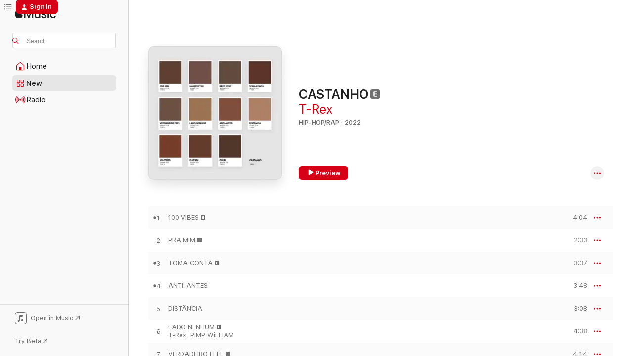

--- FILE ---
content_type: text/html
request_url: https://music.apple.com/us/album/castanho/1616135683?at=1l3vpUI&ct=LFV_edd6a9b5dd4fc77fc7cfbb3cd957a32a&itsct=catchall_p1&itscg=30440&ls=1
body_size: 26809
content:
<!DOCTYPE html>
<html dir="ltr" lang="en-US">
    <head>
        <!-- prettier-ignore -->
        <meta charset="utf-8">
        <!-- prettier-ignore -->
        <meta http-equiv="X-UA-Compatible" content="IE=edge">
        <!-- prettier-ignore -->
        <meta
            name="viewport"
            content="width=device-width,initial-scale=1,interactive-widget=resizes-content"
        >
        <!-- prettier-ignore -->
        <meta name="applicable-device" content="pc,mobile">
        <!-- prettier-ignore -->
        <meta name="referrer" content="strict-origin">
        <!-- prettier-ignore -->
        <link
            rel="apple-touch-icon"
            sizes="180x180"
            href="/assets/favicon/favicon-180.png"
        >
        <!-- prettier-ignore -->
        <link
            rel="icon"
            type="image/png"
            sizes="32x32"
            href="/assets/favicon/favicon-32.png"
        >
        <!-- prettier-ignore -->
        <link
            rel="icon"
            type="image/png"
            sizes="16x16"
            href="/assets/favicon/favicon-16.png"
        >
        <!-- prettier-ignore -->
        <link
            rel="mask-icon"
            href="/assets/favicon/favicon.svg"
            color="#fa233b"
        >
        <!-- prettier-ignore -->
        <link rel="manifest" href="/manifest.json">

        <title>‎CASTANHO - Album by T-Rex - Apple Music</title><!-- HEAD_svelte-1cypuwr_START --><link rel="preconnect" href="//www.apple.com/wss/fonts" crossorigin="anonymous"><link rel="stylesheet" href="//www.apple.com/wss/fonts?families=SF+Pro,v4%7CSF+Pro+Icons,v1&amp;display=swap" type="text/css" referrerpolicy="strict-origin-when-cross-origin"><!-- HEAD_svelte-1cypuwr_END --><!-- HEAD_svelte-1dn0qnz_START -->    <meta name="description" content="Listen to CASTANHO by T-Rex on Apple Music. 2022. 11 Songs. Duration: 40 minutes."> <meta name="keywords" content="listen, CASTANHO, T-Rex, music, singles, songs, Hip-Hop/Rap, streaming music, apple music"> <link rel="canonical" href="https://music.apple.com/us/album/castanho/1616135683">   <link rel="alternate" type="application/json+oembed" href="https://music.apple.com/api/oembed?url=https%3A%2F%2Fmusic.apple.com%2Fus%2Falbum%2Fcastanho%2F1616135683" title="CASTANHO by T-Rex on Apple Music">  <meta name="al:ios:app_store_id" content="1108187390"> <meta name="al:ios:app_name" content="Apple Music"> <meta name="apple:content_id" content="1616135683"> <meta name="apple:title" content="CASTANHO"> <meta name="apple:description" content="Listen to CASTANHO by T-Rex on Apple Music. 2022. 11 Songs. Duration: 40 minutes.">   <meta property="og:title" content="CASTANHO by T-Rex on Apple Music"> <meta property="og:description" content="Album · 2022 · 11 Songs"> <meta property="og:site_name" content="Apple Music - Web Player"> <meta property="og:url" content="https://music.apple.com/us/album/castanho/1616135683"> <meta property="og:image" content="https://is1-ssl.mzstatic.com/image/thumb/Music112/v4/ff/5b/97/ff5b97b1-6729-8eae-97d0-6418c9088307/22UMGIM33626.rgb.jpg/1200x630bf-60.jpg"> <meta property="og:image:secure_url" content="https://is1-ssl.mzstatic.com/image/thumb/Music112/v4/ff/5b/97/ff5b97b1-6729-8eae-97d0-6418c9088307/22UMGIM33626.rgb.jpg/1200x630bf-60.jpg"> <meta property="og:image:alt" content="CASTANHO by T-Rex on Apple Music"> <meta property="og:image:width" content="1200"> <meta property="og:image:height" content="630"> <meta property="og:image:type" content="image/jpg"> <meta property="og:type" content="music.album"> <meta property="og:locale" content="en_US">  <meta property="music:song_count" content="11"> <meta property="music:song" content="https://music.apple.com/us/song/100-vibes/1616135695"> <meta property="music:song:preview_url:secure_url" content="https://music.apple.com/us/song/100-vibes/1616135695"> <meta property="music:song:disc" content="1"> <meta property="music:song:duration" content="PT4M4S"> <meta property="music:song:track" content="1">  <meta property="music:song" content="https://music.apple.com/us/song/pra-mim/1616135700"> <meta property="music:song:preview_url:secure_url" content="https://music.apple.com/us/song/pra-mim/1616135700"> <meta property="music:song:disc" content="1"> <meta property="music:song:duration" content="PT2M33S"> <meta property="music:song:track" content="2">  <meta property="music:song" content="https://music.apple.com/us/song/toma-conta/1616135702"> <meta property="music:song:preview_url:secure_url" content="https://music.apple.com/us/song/toma-conta/1616135702"> <meta property="music:song:disc" content="1"> <meta property="music:song:duration" content="PT3M37S"> <meta property="music:song:track" content="3">  <meta property="music:song" content="https://music.apple.com/us/song/anti-antes/1616136130"> <meta property="music:song:preview_url:secure_url" content="https://music.apple.com/us/song/anti-antes/1616136130"> <meta property="music:song:disc" content="1"> <meta property="music:song:duration" content="PT3M48S"> <meta property="music:song:track" content="4">  <meta property="music:song" content="https://music.apple.com/us/song/dist%C3%A2ncia/1616136135"> <meta property="music:song:preview_url:secure_url" content="https://music.apple.com/us/song/dist%C3%A2ncia/1616136135"> <meta property="music:song:disc" content="1"> <meta property="music:song:duration" content="PT3M8S"> <meta property="music:song:track" content="5">  <meta property="music:song" content="https://music.apple.com/us/song/lado-nenhum/1616136138"> <meta property="music:song:preview_url:secure_url" content="https://music.apple.com/us/song/lado-nenhum/1616136138"> <meta property="music:song:disc" content="1"> <meta property="music:song:duration" content="PT4M38S"> <meta property="music:song:track" content="6">  <meta property="music:song" content="https://music.apple.com/us/song/verdadeiro-feel/1616136144"> <meta property="music:song:preview_url:secure_url" content="https://music.apple.com/us/song/verdadeiro-feel/1616136144"> <meta property="music:song:disc" content="1"> <meta property="music:song:duration" content="PT4M14S"> <meta property="music:song:track" content="7">  <meta property="music:song" content="https://music.apple.com/us/song/manifestar/1616136146"> <meta property="music:song:preview_url:secure_url" content="https://music.apple.com/us/song/manifestar/1616136146"> <meta property="music:song:disc" content="1"> <meta property="music:song:duration" content="PT4M41S"> <meta property="music:song:track" content="8">  <meta property="music:song" content="https://music.apple.com/us/song/beep-stop/1616136151"> <meta property="music:song:preview_url:secure_url" content="https://music.apple.com/us/song/beep-stop/1616136151"> <meta property="music:song:disc" content="1"> <meta property="music:song:duration" content="PT3M7S"> <meta property="music:song:track" content="9">  <meta property="music:song" content="https://music.apple.com/us/song/guud/1616136388"> <meta property="music:song:preview_url:secure_url" content="https://music.apple.com/us/song/guud/1616136388"> <meta property="music:song:disc" content="1"> <meta property="music:song:duration" content="PT2M48S"> <meta property="music:song:track" content="10">  <meta property="music:song" content="https://music.apple.com/us/song/%C3%A9-assim/1616136392"> <meta property="music:song:preview_url:secure_url" content="https://music.apple.com/us/song/%C3%A9-assim/1616136392"> <meta property="music:song:disc" content="1"> <meta property="music:song:duration" content="PT4M9S"> <meta property="music:song:track" content="11">   <meta property="music:musician" content="https://music.apple.com/us/artist/t-rex/1343182016"> <meta property="music:release_date" content="2022-03-31T00:00:00.000Z">   <meta name="twitter:title" content="CASTANHO by T-Rex on Apple Music"> <meta name="twitter:description" content="Album · 2022 · 11 Songs"> <meta name="twitter:site" content="@AppleMusic"> <meta name="twitter:image" content="https://is1-ssl.mzstatic.com/image/thumb/Music112/v4/ff/5b/97/ff5b97b1-6729-8eae-97d0-6418c9088307/22UMGIM33626.rgb.jpg/600x600bf-60.jpg"> <meta name="twitter:image:alt" content="CASTANHO by T-Rex on Apple Music"> <meta name="twitter:card" content="summary">     <!-- HTML_TAG_START -->
                <script id=schema:music-album type="application/ld+json">
                    {"@context":"http://schema.org","@type":"MusicAlbum","name":"CASTANHO","description":"Listen to CASTANHO by T-Rex on Apple Music. 2022. 11 Songs. Duration: 40 minutes.","citation":[{"@type":"MusicAlbum","image":"https://is1-ssl.mzstatic.com/image/thumb/Music126/v4/18/ca/c2/18cac2be-4c89-42ab-9b4f-b27776a6ad17/196589916273.jpg/1200x630bb.jpg","url":"https://music.apple.com/us/album/gorilleyez/1672100890","name":"Gorilleyez"},{"@type":"MusicAlbum","image":"https://is1-ssl.mzstatic.com/image/thumb/Music116/v4/0e/9f/5b/0e9f5bb2-f152-ebdf-705b-a2ea7bb6b1e5/22UMGIM42221.rgb.jpg/1200x630bb.jpg","url":"https://music.apple.com/us/album/bouquet-2/1619127166","name":"Bouquet 2"},{"@type":"MusicAlbum","image":"https://is1-ssl.mzstatic.com/image/thumb/Music126/v4/bc/5d/c7/bc5dc723-63f4-293d-c62f-87a61eba5169/8445162542487.jpg/1200x630bb.jpg","url":"https://music.apple.com/us/album/guiana-package-ep/1594650187","name":"Guiana Package - EP"},{"@type":"MusicAlbum","image":"https://is1-ssl.mzstatic.com/image/thumb/Music124/v4/cb/75/a8/cb75a8ef-dddd-3803-1100-3bfa99243869/886448652861.jpg/1200x630bb.jpg","url":"https://music.apple.com/us/album/lockdown-ep/1524449328","name":"LOCKDOWN - EP"},{"@type":"MusicAlbum","image":"https://is1-ssl.mzstatic.com/image/thumb/Music221/v4/68/26/25/6826257b-10ff-088b-3c6e-dd8673b02fd2/8445162267052.jpg/1200x630bb.jpg","url":"https://music.apple.com/us/album/massacre-dnovembro/1540809428","name":"Massacre D'Novembro"},{"@type":"MusicAlbum","image":"https://is1-ssl.mzstatic.com/image/thumb/Music125/v4/84/03/a0/8403a0bd-c0c4-198e-6730-726ed559acf8/artwork.jpg/1200x630bb.jpg","url":"https://music.apple.com/us/album/trapgods-2/1582547100","name":"TRAPGODS 2"},{"@type":"MusicAlbum","image":"https://is1-ssl.mzstatic.com/image/thumb/Music116/v4/f0/28/af/f028af9e-b2a8-e77d-a4a0-0c3f9cf7622e/886449883318.jpg/1200x630bb.jpg","url":"https://music.apple.com/us/album/prodigia-te-tuga-deluxe/1608207866","name":"PRODIGIA-TE (Tuga Deluxe)"},{"@type":"MusicAlbum","image":"https://is1-ssl.mzstatic.com/image/thumb/Music124/v4/ae/87/5b/ae875b91-8845-bbe6-09bd-8c71e633f3ab/artwork.jpg/1200x630bb.jpg","url":"https://music.apple.com/us/album/novo-messi-2/1538430757","name":"Novo Messi 2"},{"@type":"MusicAlbum","image":"https://is1-ssl.mzstatic.com/image/thumb/Music211/v4/de/1e/96/de1e969d-507e-43bc-f21f-3f12590b066c/8445162257763.jpg/1200x630bb.jpg","url":"https://music.apple.com/us/album/meraki-ep/1539975387","name":"Meraki - EP"},{"@type":"MusicAlbum","image":"https://is1-ssl.mzstatic.com/image/thumb/Music116/v4/8f/8e/de/8f8ede4c-d6a8-4935-afab-e4569a8b8e4c/196871484923.jpg/1200x630bb.jpg","url":"https://music.apple.com/us/album/ordem-progresso/1714354414","name":"ORDEM & PROGRESSO"}],"tracks":[{"@type":"MusicRecording","name":"100 VIBES","duration":"PT4M4S","url":"https://music.apple.com/us/song/100-vibes/1616135695","offers":{"@type":"Offer","category":"free","price":0},"audio":{"@type":"AudioObject","potentialAction":{"@type":"ListenAction","expectsAcceptanceOf":{"@type":"Offer","category":"free"},"target":{"@type":"EntryPoint","actionPlatform":"https://music.apple.com/us/song/100-vibes/1616135695"}},"name":"100 VIBES","contentUrl":"https://audio-ssl.itunes.apple.com/itunes-assets/AudioPreview112/v4/85/82/27/85822763-084b-74ab-413c-888e83d2e227/mzaf_8879539077894504644.plus.aac.ep.m4a","duration":"PT4M4S","uploadDate":"2022-03-31","thumbnailUrl":"https://is1-ssl.mzstatic.com/image/thumb/Music112/v4/ff/5b/97/ff5b97b1-6729-8eae-97d0-6418c9088307/22UMGIM33626.rgb.jpg/1200x630bb.jpg"}},{"@type":"MusicRecording","name":"PRA MIM","duration":"PT2M33S","url":"https://music.apple.com/us/song/pra-mim/1616135700","offers":{"@type":"Offer","category":"free","price":0},"audio":{"@type":"AudioObject","potentialAction":{"@type":"ListenAction","expectsAcceptanceOf":{"@type":"Offer","category":"free"},"target":{"@type":"EntryPoint","actionPlatform":"https://music.apple.com/us/song/pra-mim/1616135700"}},"name":"PRA MIM","contentUrl":"https://audio-ssl.itunes.apple.com/itunes-assets/AudioPreview112/v4/0a/29/3e/0a293e3c-b65a-def4-5bea-6e5318c15585/mzaf_2379075087255712266.plus.aac.ep.m4a","duration":"PT2M33S","uploadDate":"2022-02-18","thumbnailUrl":"https://is1-ssl.mzstatic.com/image/thumb/Music112/v4/ff/5b/97/ff5b97b1-6729-8eae-97d0-6418c9088307/22UMGIM33626.rgb.jpg/1200x630bb.jpg"}},{"@type":"MusicRecording","name":"TOMA CONTA","duration":"PT3M37S","url":"https://music.apple.com/us/song/toma-conta/1616135702","offers":{"@type":"Offer","category":"free","price":0},"audio":{"@type":"AudioObject","potentialAction":{"@type":"ListenAction","expectsAcceptanceOf":{"@type":"Offer","category":"free"},"target":{"@type":"EntryPoint","actionPlatform":"https://music.apple.com/us/song/toma-conta/1616135702"}},"name":"TOMA CONTA","contentUrl":"https://audio-ssl.itunes.apple.com/itunes-assets/AudioPreview122/v4/8c/a4/5a/8ca45aaf-4bfe-6c5d-0a02-ed19fd72dd88/mzaf_1330225195634338018.plus.aac.ep.m4a","duration":"PT3M37S","uploadDate":"2022-02-18","thumbnailUrl":"https://is1-ssl.mzstatic.com/image/thumb/Music112/v4/ff/5b/97/ff5b97b1-6729-8eae-97d0-6418c9088307/22UMGIM33626.rgb.jpg/1200x630bb.jpg"}},{"@type":"MusicRecording","name":"ANTI-ANTES","duration":"PT3M48S","url":"https://music.apple.com/us/song/anti-antes/1616136130","offers":{"@type":"Offer","category":"free","price":0},"audio":{"@type":"AudioObject","potentialAction":{"@type":"ListenAction","expectsAcceptanceOf":{"@type":"Offer","category":"free"},"target":{"@type":"EntryPoint","actionPlatform":"https://music.apple.com/us/song/anti-antes/1616136130"}},"name":"ANTI-ANTES","contentUrl":"https://audio-ssl.itunes.apple.com/itunes-assets/AudioPreview122/v4/f8/b1/c6/f8b1c625-5b05-aac2-194c-9388d3dc4f02/mzaf_10726230371555105905.plus.aac.ep.m4a","duration":"PT3M48S","uploadDate":"2022-03-31","thumbnailUrl":"https://is1-ssl.mzstatic.com/image/thumb/Music112/v4/ff/5b/97/ff5b97b1-6729-8eae-97d0-6418c9088307/22UMGIM33626.rgb.jpg/1200x630bb.jpg"}},{"@type":"MusicRecording","name":"DISTÂNCIA","duration":"PT3M8S","url":"https://music.apple.com/us/song/dist%C3%A2ncia/1616136135","offers":{"@type":"Offer","category":"free","price":0},"audio":{"@type":"AudioObject","potentialAction":{"@type":"ListenAction","expectsAcceptanceOf":{"@type":"Offer","category":"free"},"target":{"@type":"EntryPoint","actionPlatform":"https://music.apple.com/us/song/dist%C3%A2ncia/1616136135"}},"name":"DISTÂNCIA","contentUrl":"https://audio-ssl.itunes.apple.com/itunes-assets/AudioPreview112/v4/d8/e4/16/d8e416e5-b055-f288-919c-720fd69e11a6/mzaf_1466847533197970275.plus.aac.ep.m4a","duration":"PT3M8S","uploadDate":"2022-03-31","thumbnailUrl":"https://is1-ssl.mzstatic.com/image/thumb/Music112/v4/ff/5b/97/ff5b97b1-6729-8eae-97d0-6418c9088307/22UMGIM33626.rgb.jpg/1200x630bb.jpg"}},{"@type":"MusicRecording","name":"LADO NENHUM","duration":"PT4M38S","url":"https://music.apple.com/us/song/lado-nenhum/1616136138","offers":{"@type":"Offer","category":"free","price":0},"audio":{"@type":"AudioObject","potentialAction":{"@type":"ListenAction","expectsAcceptanceOf":{"@type":"Offer","category":"free"},"target":{"@type":"EntryPoint","actionPlatform":"https://music.apple.com/us/song/lado-nenhum/1616136138"}},"name":"LADO NENHUM","contentUrl":"https://audio-ssl.itunes.apple.com/itunes-assets/AudioPreview122/v4/8b/78/d5/8b78d584-14f7-eb0b-5ea6-a0f279733e29/mzaf_5292476537970152509.plus.aac.ep.m4a","duration":"PT4M38S","uploadDate":"2022-03-31","thumbnailUrl":"https://is1-ssl.mzstatic.com/image/thumb/Music112/v4/ff/5b/97/ff5b97b1-6729-8eae-97d0-6418c9088307/22UMGIM33626.rgb.jpg/1200x630bb.jpg"}},{"@type":"MusicRecording","name":"VERDADEIRO FEEL","duration":"PT4M14S","url":"https://music.apple.com/us/song/verdadeiro-feel/1616136144","offers":{"@type":"Offer","category":"free","price":0},"audio":{"@type":"AudioObject","potentialAction":{"@type":"ListenAction","expectsAcceptanceOf":{"@type":"Offer","category":"free"},"target":{"@type":"EntryPoint","actionPlatform":"https://music.apple.com/us/song/verdadeiro-feel/1616136144"}},"name":"VERDADEIRO FEEL","contentUrl":"https://audio-ssl.itunes.apple.com/itunes-assets/AudioPreview122/v4/cb/94/77/cb9477fe-d081-e2e0-cb0f-979fe3ad02f4/mzaf_8252373399371591214.plus.aac.ep.m4a","duration":"PT4M14S","uploadDate":"2022-03-31","thumbnailUrl":"https://is1-ssl.mzstatic.com/image/thumb/Music112/v4/ff/5b/97/ff5b97b1-6729-8eae-97d0-6418c9088307/22UMGIM33626.rgb.jpg/1200x630bb.jpg"}},{"@type":"MusicRecording","name":"MANIFESTAR","duration":"PT4M41S","url":"https://music.apple.com/us/song/manifestar/1616136146","offers":{"@type":"Offer","category":"free","price":0},"audio":{"@type":"AudioObject","potentialAction":{"@type":"ListenAction","expectsAcceptanceOf":{"@type":"Offer","category":"free"},"target":{"@type":"EntryPoint","actionPlatform":"https://music.apple.com/us/song/manifestar/1616136146"}},"name":"MANIFESTAR","contentUrl":"https://audio-ssl.itunes.apple.com/itunes-assets/AudioPreview112/v4/ff/41/11/ff4111ce-7451-5898-5964-2a9705fb8581/mzaf_8540857076168201979.plus.aac.ep.m4a","duration":"PT4M41S","uploadDate":"2022-03-31","thumbnailUrl":"https://is1-ssl.mzstatic.com/image/thumb/Music112/v4/ff/5b/97/ff5b97b1-6729-8eae-97d0-6418c9088307/22UMGIM33626.rgb.jpg/1200x630bb.jpg"}},{"@type":"MusicRecording","name":"BEEP STOP","duration":"PT3M7S","url":"https://music.apple.com/us/song/beep-stop/1616136151","offers":{"@type":"Offer","category":"free","price":0},"audio":{"@type":"AudioObject","potentialAction":{"@type":"ListenAction","expectsAcceptanceOf":{"@type":"Offer","category":"free"},"target":{"@type":"EntryPoint","actionPlatform":"https://music.apple.com/us/song/beep-stop/1616136151"}},"name":"BEEP STOP","contentUrl":"https://audio-ssl.itunes.apple.com/itunes-assets/AudioPreview122/v4/18/33/32/1833322c-2986-ac28-0ba4-10cbb75b3423/mzaf_5934692551367679357.plus.aac.ep.m4a","duration":"PT3M7S","uploadDate":"2022-03-31","thumbnailUrl":"https://is1-ssl.mzstatic.com/image/thumb/Music112/v4/ff/5b/97/ff5b97b1-6729-8eae-97d0-6418c9088307/22UMGIM33626.rgb.jpg/1200x630bb.jpg"}},{"@type":"MusicRecording","name":"GUUD","duration":"PT2M48S","url":"https://music.apple.com/us/song/guud/1616136388","offers":{"@type":"Offer","category":"free","price":0},"audio":{"@type":"AudioObject","potentialAction":{"@type":"ListenAction","expectsAcceptanceOf":{"@type":"Offer","category":"free"},"target":{"@type":"EntryPoint","actionPlatform":"https://music.apple.com/us/song/guud/1616136388"}},"name":"GUUD","contentUrl":"https://audio-ssl.itunes.apple.com/itunes-assets/AudioPreview112/v4/95/3b/60/953b6078-a5c6-defd-3925-8456c7ea08cf/mzaf_6507261319359352459.plus.aac.ep.m4a","duration":"PT2M48S","uploadDate":"2021-06-29","thumbnailUrl":"https://is1-ssl.mzstatic.com/image/thumb/Music112/v4/ff/5b/97/ff5b97b1-6729-8eae-97d0-6418c9088307/22UMGIM33626.rgb.jpg/1200x630bb.jpg"}},{"@type":"MusicRecording","name":"É ASSIM","duration":"PT4M9S","url":"https://music.apple.com/us/song/%C3%A9-assim/1616136392","offers":{"@type":"Offer","category":"free","price":0},"audio":{"@type":"AudioObject","potentialAction":{"@type":"ListenAction","expectsAcceptanceOf":{"@type":"Offer","category":"free"},"target":{"@type":"EntryPoint","actionPlatform":"https://music.apple.com/us/song/%C3%A9-assim/1616136392"}},"name":"É ASSIM","contentUrl":"https://audio-ssl.itunes.apple.com/itunes-assets/AudioPreview116/v4/51/8a/f7/518af79c-ac76-6a4c-141c-02002db932ff/mzaf_14803762715459728325.plus.aac.ep.m4a","duration":"PT4M9S","uploadDate":"2021-06-29","thumbnailUrl":"https://is1-ssl.mzstatic.com/image/thumb/Music112/v4/ff/5b/97/ff5b97b1-6729-8eae-97d0-6418c9088307/22UMGIM33626.rgb.jpg/1200x630bb.jpg"}}],"workExample":[{"@type":"MusicAlbum","image":"https://is1-ssl.mzstatic.com/image/thumb/Music123/v4/04/df/0a/04df0a7a-011e-dfd4-4ad0-6ea6b422fd53/23UMGIM02723.rgb.jpg/1200x630bb.jpg","url":"https://music.apple.com/us/album/cor-d%C3%A1gua/1665159796","name":"COR D'ÁGUA"},{"@type":"MusicAlbum","image":"https://is1-ssl.mzstatic.com/image/thumb/Music116/v4/2b/b2/b2/2bb2b2f8-920e-c142-1eaa-0ee4d8d39b19/24UMGIM14150.rgb.jpg/1200x630bb.jpg","url":"https://music.apple.com/us/album/tempo-feat-t-rex-lon3r-johny-bispo-single/1730484625","name":"Tempo (feat. T-Rex, Lon3r Johny & Bispo) - Single"},{"@type":"MusicAlbum","image":"https://is1-ssl.mzstatic.com/image/thumb/Music124/v4/96/ce/4c/96ce4caa-5dbe-185e-250d-4c924cfebca3/20UMGIM76219.rgb.jpg/1200x630bb.jpg","url":"https://music.apple.com/us/album/gota-despa%C3%A7o/1530010515","name":"Gota D'Espaço"},{"@type":"MusicAlbum","image":"https://is1-ssl.mzstatic.com/image/thumb/Music221/v4/27/bb/29/27bb298e-3e1c-9e3b-b5f9-8c0aa60498f4/24UMGIM98643.rgb.jpg/1200x630bb.jpg","url":"https://music.apple.com/us/album/ch%C3%A1-de-camomila/1769469171","name":"Chá de Camomila"},{"@type":"MusicAlbum","image":"https://is1-ssl.mzstatic.com/image/thumb/Music115/v4/ae/00/9b/ae009b7f-e2c0-e199-bf53-7feb78181c8b/21UMGIM58599.rgb.jpg/1200x630bb.jpg","url":"https://music.apple.com/us/album/%C3%A9-assim-single/1573723915","name":"É ASSIM - Single"},{"@type":"MusicAlbum","image":"https://is1-ssl.mzstatic.com/image/thumb/Music221/v4/07/54/7b/07547b05-e025-faff-ca1f-1aec8e1f7247/8445162037723.jpg/1200x630bb.jpg","url":"https://music.apple.com/us/album/t%C3%A1-a-bater-single/1501192290","name":"Tá a Bater - Single"},{"@type":"MusicAlbum","image":"https://is1-ssl.mzstatic.com/image/thumb/Music116/v4/d9/2f/03/d92f03c9-0d28-4c83-cc08-e8283a62d0b7/196871260534.jpg/1200x630bb.jpg","url":"https://music.apple.com/us/album/fim-do-nada-with-t-rex-zara-g-single/1694005714","name":"FIM DO NADA (with T-Rex & Zara G) - Single"},{"@type":"MusicAlbum","image":"https://is1-ssl.mzstatic.com/image/thumb/Music115/v4/35/29/68/3529685b-298b-96c1-3531-38e33d559a3c/21UMGIM58605.rgb.jpg/1200x630bb.jpg","url":"https://music.apple.com/us/album/guud-single/1573729757","name":"GUUD - Single"},{"@type":"MusicAlbum","image":"https://is1-ssl.mzstatic.com/image/thumb/Music112/v4/4c/58/3a/4c583af8-7fd6-3d9f-9331-fdf42a5cf200/22UM1IM35060.rgb.jpg/1200x630bb.jpg","url":"https://music.apple.com/us/album/donde-single/1655253643","name":"DONDE - Single"},{"@type":"MusicAlbum","image":"https://is1-ssl.mzstatic.com/image/thumb/Music125/v4/50/c2/b3/50c2b3f0-4a8f-f439-b943-3659fff851dd/21UMGIM67553.rgb.jpg/1200x630bb.jpg","url":"https://music.apple.com/us/album/volta-single/1577139450","name":"Volta - Single"},{"@type":"MusicAlbum","image":"https://is1-ssl.mzstatic.com/image/thumb/Music211/v4/e0/96/f9/e096f97e-c096-80f6-2751-485144833340/25UMGIM76214.rgb.jpg/1200x630bb.jpg","url":"https://music.apple.com/us/album/amanh%C3%A3-single/1817174238","name":"AMANHÃ - Single"},{"@type":"MusicAlbum","image":"https://is1-ssl.mzstatic.com/image/thumb/Music116/v4/c0/ac/77/c0ac77c9-6a58-5b19-7d3f-bed90fb0970d/21UM1IM47117.rgb.jpg/1200x630bb.jpg","url":"https://music.apple.com/us/album/feeling-single/1596477906","name":"Feeling - Single"},{"@type":"MusicAlbum","image":"https://is1-ssl.mzstatic.com/image/thumb/Music221/v4/b9/6d/ca/b96dca8c-5fca-880d-2a53-927d2717edb9/24UMGIM96311.rgb.jpg/1200x630bb.jpg","url":"https://music.apple.com/us/album/sally-single/1769465090","name":"Sally - Single"},{"@type":"MusicAlbum","image":"https://is1-ssl.mzstatic.com/image/thumb/Music125/v4/4d/fc/d9/4dfcd9a8-bbc4-005b-5351-ce811ff5c0e2/886449091782.jpg/1200x630bb.jpg","url":"https://music.apple.com/us/album/hospedeira-single/1553275770","name":"Hospedeira - Single"},{"@type":"MusicAlbum","image":"https://is1-ssl.mzstatic.com/image/thumb/Music124/v4/a3/0f/6c/a30f6c2f-888a-5ada-f149-abaa90154638/886448970774.jpg/1200x630bb.jpg","url":"https://music.apple.com/us/album/l-o-m-single/1543958911","name":"L.O.M. - Single"},{"@type":"MusicRecording","name":"100 VIBES","duration":"PT4M4S","url":"https://music.apple.com/us/song/100-vibes/1616135695","offers":{"@type":"Offer","category":"free","price":0},"audio":{"@type":"AudioObject","potentialAction":{"@type":"ListenAction","expectsAcceptanceOf":{"@type":"Offer","category":"free"},"target":{"@type":"EntryPoint","actionPlatform":"https://music.apple.com/us/song/100-vibes/1616135695"}},"name":"100 VIBES","contentUrl":"https://audio-ssl.itunes.apple.com/itunes-assets/AudioPreview112/v4/85/82/27/85822763-084b-74ab-413c-888e83d2e227/mzaf_8879539077894504644.plus.aac.ep.m4a","duration":"PT4M4S","uploadDate":"2022-03-31","thumbnailUrl":"https://is1-ssl.mzstatic.com/image/thumb/Music112/v4/ff/5b/97/ff5b97b1-6729-8eae-97d0-6418c9088307/22UMGIM33626.rgb.jpg/1200x630bb.jpg"}},{"@type":"MusicRecording","name":"PRA MIM","duration":"PT2M33S","url":"https://music.apple.com/us/song/pra-mim/1616135700","offers":{"@type":"Offer","category":"free","price":0},"audio":{"@type":"AudioObject","potentialAction":{"@type":"ListenAction","expectsAcceptanceOf":{"@type":"Offer","category":"free"},"target":{"@type":"EntryPoint","actionPlatform":"https://music.apple.com/us/song/pra-mim/1616135700"}},"name":"PRA MIM","contentUrl":"https://audio-ssl.itunes.apple.com/itunes-assets/AudioPreview112/v4/0a/29/3e/0a293e3c-b65a-def4-5bea-6e5318c15585/mzaf_2379075087255712266.plus.aac.ep.m4a","duration":"PT2M33S","uploadDate":"2022-02-18","thumbnailUrl":"https://is1-ssl.mzstatic.com/image/thumb/Music112/v4/ff/5b/97/ff5b97b1-6729-8eae-97d0-6418c9088307/22UMGIM33626.rgb.jpg/1200x630bb.jpg"}},{"@type":"MusicRecording","name":"TOMA CONTA","duration":"PT3M37S","url":"https://music.apple.com/us/song/toma-conta/1616135702","offers":{"@type":"Offer","category":"free","price":0},"audio":{"@type":"AudioObject","potentialAction":{"@type":"ListenAction","expectsAcceptanceOf":{"@type":"Offer","category":"free"},"target":{"@type":"EntryPoint","actionPlatform":"https://music.apple.com/us/song/toma-conta/1616135702"}},"name":"TOMA CONTA","contentUrl":"https://audio-ssl.itunes.apple.com/itunes-assets/AudioPreview122/v4/8c/a4/5a/8ca45aaf-4bfe-6c5d-0a02-ed19fd72dd88/mzaf_1330225195634338018.plus.aac.ep.m4a","duration":"PT3M37S","uploadDate":"2022-02-18","thumbnailUrl":"https://is1-ssl.mzstatic.com/image/thumb/Music112/v4/ff/5b/97/ff5b97b1-6729-8eae-97d0-6418c9088307/22UMGIM33626.rgb.jpg/1200x630bb.jpg"}},{"@type":"MusicRecording","name":"ANTI-ANTES","duration":"PT3M48S","url":"https://music.apple.com/us/song/anti-antes/1616136130","offers":{"@type":"Offer","category":"free","price":0},"audio":{"@type":"AudioObject","potentialAction":{"@type":"ListenAction","expectsAcceptanceOf":{"@type":"Offer","category":"free"},"target":{"@type":"EntryPoint","actionPlatform":"https://music.apple.com/us/song/anti-antes/1616136130"}},"name":"ANTI-ANTES","contentUrl":"https://audio-ssl.itunes.apple.com/itunes-assets/AudioPreview122/v4/f8/b1/c6/f8b1c625-5b05-aac2-194c-9388d3dc4f02/mzaf_10726230371555105905.plus.aac.ep.m4a","duration":"PT3M48S","uploadDate":"2022-03-31","thumbnailUrl":"https://is1-ssl.mzstatic.com/image/thumb/Music112/v4/ff/5b/97/ff5b97b1-6729-8eae-97d0-6418c9088307/22UMGIM33626.rgb.jpg/1200x630bb.jpg"}},{"@type":"MusicRecording","name":"DISTÂNCIA","duration":"PT3M8S","url":"https://music.apple.com/us/song/dist%C3%A2ncia/1616136135","offers":{"@type":"Offer","category":"free","price":0},"audio":{"@type":"AudioObject","potentialAction":{"@type":"ListenAction","expectsAcceptanceOf":{"@type":"Offer","category":"free"},"target":{"@type":"EntryPoint","actionPlatform":"https://music.apple.com/us/song/dist%C3%A2ncia/1616136135"}},"name":"DISTÂNCIA","contentUrl":"https://audio-ssl.itunes.apple.com/itunes-assets/AudioPreview112/v4/d8/e4/16/d8e416e5-b055-f288-919c-720fd69e11a6/mzaf_1466847533197970275.plus.aac.ep.m4a","duration":"PT3M8S","uploadDate":"2022-03-31","thumbnailUrl":"https://is1-ssl.mzstatic.com/image/thumb/Music112/v4/ff/5b/97/ff5b97b1-6729-8eae-97d0-6418c9088307/22UMGIM33626.rgb.jpg/1200x630bb.jpg"}},{"@type":"MusicRecording","name":"LADO NENHUM","duration":"PT4M38S","url":"https://music.apple.com/us/song/lado-nenhum/1616136138","offers":{"@type":"Offer","category":"free","price":0},"audio":{"@type":"AudioObject","potentialAction":{"@type":"ListenAction","expectsAcceptanceOf":{"@type":"Offer","category":"free"},"target":{"@type":"EntryPoint","actionPlatform":"https://music.apple.com/us/song/lado-nenhum/1616136138"}},"name":"LADO NENHUM","contentUrl":"https://audio-ssl.itunes.apple.com/itunes-assets/AudioPreview122/v4/8b/78/d5/8b78d584-14f7-eb0b-5ea6-a0f279733e29/mzaf_5292476537970152509.plus.aac.ep.m4a","duration":"PT4M38S","uploadDate":"2022-03-31","thumbnailUrl":"https://is1-ssl.mzstatic.com/image/thumb/Music112/v4/ff/5b/97/ff5b97b1-6729-8eae-97d0-6418c9088307/22UMGIM33626.rgb.jpg/1200x630bb.jpg"}},{"@type":"MusicRecording","name":"VERDADEIRO FEEL","duration":"PT4M14S","url":"https://music.apple.com/us/song/verdadeiro-feel/1616136144","offers":{"@type":"Offer","category":"free","price":0},"audio":{"@type":"AudioObject","potentialAction":{"@type":"ListenAction","expectsAcceptanceOf":{"@type":"Offer","category":"free"},"target":{"@type":"EntryPoint","actionPlatform":"https://music.apple.com/us/song/verdadeiro-feel/1616136144"}},"name":"VERDADEIRO FEEL","contentUrl":"https://audio-ssl.itunes.apple.com/itunes-assets/AudioPreview122/v4/cb/94/77/cb9477fe-d081-e2e0-cb0f-979fe3ad02f4/mzaf_8252373399371591214.plus.aac.ep.m4a","duration":"PT4M14S","uploadDate":"2022-03-31","thumbnailUrl":"https://is1-ssl.mzstatic.com/image/thumb/Music112/v4/ff/5b/97/ff5b97b1-6729-8eae-97d0-6418c9088307/22UMGIM33626.rgb.jpg/1200x630bb.jpg"}},{"@type":"MusicRecording","name":"MANIFESTAR","duration":"PT4M41S","url":"https://music.apple.com/us/song/manifestar/1616136146","offers":{"@type":"Offer","category":"free","price":0},"audio":{"@type":"AudioObject","potentialAction":{"@type":"ListenAction","expectsAcceptanceOf":{"@type":"Offer","category":"free"},"target":{"@type":"EntryPoint","actionPlatform":"https://music.apple.com/us/song/manifestar/1616136146"}},"name":"MANIFESTAR","contentUrl":"https://audio-ssl.itunes.apple.com/itunes-assets/AudioPreview112/v4/ff/41/11/ff4111ce-7451-5898-5964-2a9705fb8581/mzaf_8540857076168201979.plus.aac.ep.m4a","duration":"PT4M41S","uploadDate":"2022-03-31","thumbnailUrl":"https://is1-ssl.mzstatic.com/image/thumb/Music112/v4/ff/5b/97/ff5b97b1-6729-8eae-97d0-6418c9088307/22UMGIM33626.rgb.jpg/1200x630bb.jpg"}},{"@type":"MusicRecording","name":"BEEP STOP","duration":"PT3M7S","url":"https://music.apple.com/us/song/beep-stop/1616136151","offers":{"@type":"Offer","category":"free","price":0},"audio":{"@type":"AudioObject","potentialAction":{"@type":"ListenAction","expectsAcceptanceOf":{"@type":"Offer","category":"free"},"target":{"@type":"EntryPoint","actionPlatform":"https://music.apple.com/us/song/beep-stop/1616136151"}},"name":"BEEP STOP","contentUrl":"https://audio-ssl.itunes.apple.com/itunes-assets/AudioPreview122/v4/18/33/32/1833322c-2986-ac28-0ba4-10cbb75b3423/mzaf_5934692551367679357.plus.aac.ep.m4a","duration":"PT3M7S","uploadDate":"2022-03-31","thumbnailUrl":"https://is1-ssl.mzstatic.com/image/thumb/Music112/v4/ff/5b/97/ff5b97b1-6729-8eae-97d0-6418c9088307/22UMGIM33626.rgb.jpg/1200x630bb.jpg"}},{"@type":"MusicRecording","name":"GUUD","duration":"PT2M48S","url":"https://music.apple.com/us/song/guud/1616136388","offers":{"@type":"Offer","category":"free","price":0},"audio":{"@type":"AudioObject","potentialAction":{"@type":"ListenAction","expectsAcceptanceOf":{"@type":"Offer","category":"free"},"target":{"@type":"EntryPoint","actionPlatform":"https://music.apple.com/us/song/guud/1616136388"}},"name":"GUUD","contentUrl":"https://audio-ssl.itunes.apple.com/itunes-assets/AudioPreview112/v4/95/3b/60/953b6078-a5c6-defd-3925-8456c7ea08cf/mzaf_6507261319359352459.plus.aac.ep.m4a","duration":"PT2M48S","uploadDate":"2021-06-29","thumbnailUrl":"https://is1-ssl.mzstatic.com/image/thumb/Music112/v4/ff/5b/97/ff5b97b1-6729-8eae-97d0-6418c9088307/22UMGIM33626.rgb.jpg/1200x630bb.jpg"}},{"@type":"MusicRecording","name":"É ASSIM","duration":"PT4M9S","url":"https://music.apple.com/us/song/%C3%A9-assim/1616136392","offers":{"@type":"Offer","category":"free","price":0},"audio":{"@type":"AudioObject","potentialAction":{"@type":"ListenAction","expectsAcceptanceOf":{"@type":"Offer","category":"free"},"target":{"@type":"EntryPoint","actionPlatform":"https://music.apple.com/us/song/%C3%A9-assim/1616136392"}},"name":"É ASSIM","contentUrl":"https://audio-ssl.itunes.apple.com/itunes-assets/AudioPreview116/v4/51/8a/f7/518af79c-ac76-6a4c-141c-02002db932ff/mzaf_14803762715459728325.plus.aac.ep.m4a","duration":"PT4M9S","uploadDate":"2021-06-29","thumbnailUrl":"https://is1-ssl.mzstatic.com/image/thumb/Music112/v4/ff/5b/97/ff5b97b1-6729-8eae-97d0-6418c9088307/22UMGIM33626.rgb.jpg/1200x630bb.jpg"}}],"url":"https://music.apple.com/us/album/castanho/1616135683","image":"https://is1-ssl.mzstatic.com/image/thumb/Music112/v4/ff/5b/97/ff5b97b1-6729-8eae-97d0-6418c9088307/22UMGIM33626.rgb.jpg/1200x630bb.jpg","potentialAction":{"@type":"ListenAction","expectsAcceptanceOf":{"@type":"Offer","category":"free"},"target":{"@type":"EntryPoint","actionPlatform":"https://music.apple.com/us/album/castanho/1616135683"}},"genre":["Hip-Hop/Rap","Music"],"datePublished":"2022-03-31","byArtist":[{"@type":"MusicGroup","url":"https://music.apple.com/us/artist/t-rex/1343182016","name":"T-Rex"}]}
                </script>
                <!-- HTML_TAG_END -->    <!-- HEAD_svelte-1dn0qnz_END -->
      <script type="module" crossorigin src="/assets/index~e459b18817.js"></script>
      <link rel="stylesheet" href="/assets/index~221ae8480d.css">
      <script type="module">import.meta.url;import("_").catch(()=>1);async function* g(){};window.__vite_is_modern_browser=true;</script>
      <script type="module">!function(){if(window.__vite_is_modern_browser)return;console.warn("vite: loading legacy chunks, syntax error above and the same error below should be ignored");var e=document.getElementById("vite-legacy-polyfill"),n=document.createElement("script");n.src=e.src,n.onload=function(){System.import(document.getElementById('vite-legacy-entry').getAttribute('data-src'))},document.body.appendChild(n)}();</script>
    </head>
    <body>
        <script src="/assets/focus-visible/focus-visible.min.js"></script>
        
        <script
            async
            src="/includes/js-cdn/musickit/v3/amp/musickit.js"
        ></script>
        <script
            type="module"
            async
            src="/includes/js-cdn/musickit/v3/components/musickit-components/musickit-components.esm.js"
        ></script>
        <script
            nomodule
            async
            src="/includes/js-cdn/musickit/v3/components/musickit-components/musickit-components.js"
        ></script>
        <svg style="display: none" xmlns="http://www.w3.org/2000/svg">
            <symbol id="play-circle-fill" viewBox="0 0 60 60">
                <path
                    class="icon-circle-fill__circle"
                    fill="var(--iconCircleFillBG, transparent)"
                    d="M30 60c16.411 0 30-13.617 30-30C60 13.588 46.382 0 29.971 0 13.588 0 .001 13.588.001 30c0 16.383 13.617 30 30 30Z"
                />
                <path
                    fill="var(--iconFillArrow, var(--keyColor, black))"
                    d="M24.411 41.853c-1.41.853-3.028.177-3.028-1.294V19.47c0-1.44 1.735-2.058 3.028-1.294l17.265 10.235a1.89 1.89 0 0 1 0 3.265L24.411 41.853Z"
                />
            </symbol>
        </svg>
        <div class="body-container">
              <div class="app-container svelte-t3vj1e" data-testid="app-container">   <div class="header svelte-rjjbqs" data-testid="header"><nav data-testid="navigation" class="navigation svelte-13li0vp"><div class="navigation__header svelte-13li0vp"><div data-testid="logo" class="logo svelte-1o7dz8w"> <a aria-label="Apple Music" role="img" href="https://music.apple.com/us/home" class="svelte-1o7dz8w"><svg height="20" viewBox="0 0 83 20" width="83" xmlns="http://www.w3.org/2000/svg" class="logo" aria-hidden="true"><path d="M34.752 19.746V6.243h-.088l-5.433 13.503h-2.074L21.711 6.243h-.087v13.503h-2.548V1.399h3.235l5.833 14.621h.1l5.82-14.62h3.248v18.347h-2.56zm16.649 0h-2.586v-2.263h-.062c-.725 1.602-2.061 2.504-4.072 2.504-2.86 0-4.61-1.894-4.61-4.958V6.37h2.698v8.125c0 2.034.95 3.127 2.81 3.127 1.95 0 3.124-1.373 3.124-3.458V6.37H51.4v13.376zm7.394-13.618c3.06 0 5.046 1.73 5.134 4.196h-2.536c-.15-1.296-1.087-2.11-2.598-2.11-1.462 0-2.436.724-2.436 1.793 0 .839.6 1.41 2.023 1.741l2.136.496c2.686.636 3.71 1.704 3.71 3.636 0 2.442-2.236 4.12-5.333 4.12-3.285 0-5.26-1.64-5.509-4.183h2.673c.25 1.398 1.187 2.085 2.836 2.085 1.623 0 2.623-.687 2.623-1.78 0-.865-.487-1.373-1.924-1.704l-2.136-.508c-2.498-.585-3.735-1.806-3.735-3.75 0-2.391 2.049-4.032 5.072-4.032zM66.1 2.836c0-.878.7-1.577 1.561-1.577.862 0 1.55.7 1.55 1.577 0 .864-.688 1.576-1.55 1.576a1.573 1.573 0 0 1-1.56-1.576zm.212 3.534h2.698v13.376h-2.698zm14.089 4.603c-.275-1.424-1.324-2.556-3.085-2.556-2.086 0-3.46 1.767-3.46 4.64 0 2.938 1.386 4.642 3.485 4.642 1.66 0 2.748-.928 3.06-2.48H83C82.713 18.067 80.477 20 77.317 20c-3.76 0-6.208-2.62-6.208-6.942 0-4.247 2.448-6.93 6.183-6.93 3.385 0 5.446 2.213 5.683 4.845h-2.573zM10.824 3.189c-.698.834-1.805 1.496-2.913 1.398-.145-1.128.41-2.33 1.036-3.065C9.644.662 10.848.05 11.835 0c.121 1.178-.336 2.33-1.01 3.19zm.999 1.619c.624.049 2.425.244 3.578 1.98-.096.074-2.137 1.272-2.113 3.79.024 3.01 2.593 4.012 2.617 4.037-.024.074-.407 1.419-1.344 2.812-.817 1.224-1.657 2.422-3.002 2.447-1.297.024-1.73-.783-3.218-.783-1.489 0-1.97.758-3.194.807-1.297.048-2.28-1.297-3.097-2.52C.368 14.908-.904 10.408.825 7.375c.84-1.516 2.377-2.47 4.034-2.495 1.273-.023 2.45.857 3.218.857.769 0 2.137-1.027 3.746-.93z"></path></svg></a>   </div> <div class="search-input-wrapper svelte-nrtdem" data-testid="search-input"><div data-testid="amp-search-input" aria-controls="search-suggestions" aria-expanded="false" aria-haspopup="listbox" aria-owns="search-suggestions" class="search-input-container svelte-rg26q6" tabindex="-1" role=""><div class="flex-container svelte-rg26q6"><form role="search" id="search-input-form" class="svelte-rg26q6"><svg height="16" width="16" viewBox="0 0 16 16" class="search-svg" aria-hidden="true"><path d="M11.87 10.835c.018.015.035.03.051.047l3.864 3.863a.735.735 0 1 1-1.04 1.04l-3.863-3.864a.744.744 0 0 1-.047-.051 6.667 6.667 0 1 1 1.035-1.035zM6.667 12a5.333 5.333 0 1 0 0-10.667 5.333 5.333 0 0 0 0 10.667z"></path></svg> <input aria-autocomplete="list" aria-multiline="false" aria-controls="search-suggestions" placeholder="Search" spellcheck="false" autocomplete="off" autocorrect="off" autocapitalize="off" type="search" class="search-input__text-field svelte-rg26q6" data-testid="search-input__text-field"></form> </div> <div data-testid="search-scope-bar"></div>   </div> </div></div> <div data-testid="navigation-content" class="navigation__content svelte-13li0vp" id="navigation" aria-hidden="false"> <div class="navigation__scrollable-container svelte-13li0vp"><div data-testid="navigation-items-primary" class="navigation-items navigation-items--primary svelte-ng61m8"> <ul class="navigation-items__list svelte-ng61m8">  <li class="navigation-item navigation-item__home svelte-1a5yt87" aria-selected="false" data-testid="navigation-item"> <a href="https://music.apple.com/us/home" class="navigation-item__link svelte-1a5yt87" role="button" data-testid="home" aria-pressed="false"><div class="navigation-item__content svelte-zhx7t9"> <span class="navigation-item__icon svelte-zhx7t9"> <svg width="24" height="24" viewBox="0 0 24 24" xmlns="http://www.w3.org/2000/svg" aria-hidden="true"><path d="M5.93 20.16a1.94 1.94 0 0 1-1.43-.502c-.334-.335-.502-.794-.502-1.393v-7.142c0-.362.062-.688.177-.953.123-.264.326-.529.6-.75l6.145-5.157c.176-.141.344-.247.52-.318.176-.07.362-.105.564-.105.194 0 .388.035.565.105.176.07.352.177.52.318l6.146 5.158c.273.23.467.476.59.75.124.264.177.59.177.96v7.134c0 .59-.159 1.058-.503 1.393-.335.335-.811.503-1.428.503H5.929Zm12.14-1.172c.221 0 .406-.07.547-.212a.688.688 0 0 0 .22-.511v-7.142c0-.177-.026-.344-.087-.459a.97.97 0 0 0-.265-.353l-6.154-5.149a.756.756 0 0 0-.177-.115.37.37 0 0 0-.15-.035.37.37 0 0 0-.158.035l-.177.115-6.145 5.15a.982.982 0 0 0-.274.352 1.13 1.13 0 0 0-.088.468v7.133c0 .203.08.379.23.511a.744.744 0 0 0 .546.212h12.133Zm-8.323-4.7c0-.176.062-.326.177-.432a.6.6 0 0 1 .423-.159h3.315c.176 0 .326.053.432.16s.159.255.159.431v4.973H9.756v-4.973Z"></path></svg> </span> <span class="navigation-item__label svelte-zhx7t9"> Home </span> </div></a>  </li>  <li class="navigation-item navigation-item__new svelte-1a5yt87" aria-selected="false" data-testid="navigation-item"> <a href="https://music.apple.com/us/new" class="navigation-item__link svelte-1a5yt87" role="button" data-testid="new" aria-pressed="false"><div class="navigation-item__content svelte-zhx7t9"> <span class="navigation-item__icon svelte-zhx7t9"> <svg height="24" viewBox="0 0 24 24" width="24" aria-hidden="true"><path d="M9.92 11.354c.966 0 1.453-.487 1.453-1.49v-3.4c0-1.004-.487-1.483-1.453-1.483H6.452C5.487 4.981 5 5.46 5 6.464v3.4c0 1.003.487 1.49 1.452 1.49zm7.628 0c.965 0 1.452-.487 1.452-1.49v-3.4c0-1.004-.487-1.483-1.452-1.483h-3.46c-.974 0-1.46.479-1.46 1.483v3.4c0 1.003.486 1.49 1.46 1.49zm-7.65-1.073h-3.43c-.266 0-.396-.137-.396-.418v-3.4c0-.273.13-.41.396-.41h3.43c.265 0 .402.137.402.41v3.4c0 .281-.137.418-.403.418zm7.634 0h-3.43c-.273 0-.402-.137-.402-.418v-3.4c0-.273.129-.41.403-.41h3.43c.265 0 .395.137.395.41v3.4c0 .281-.13.418-.396.418zm-7.612 8.7c.966 0 1.453-.48 1.453-1.483v-3.407c0-.996-.487-1.483-1.453-1.483H6.452c-.965 0-1.452.487-1.452 1.483v3.407c0 1.004.487 1.483 1.452 1.483zm7.628 0c.965 0 1.452-.48 1.452-1.483v-3.407c0-.996-.487-1.483-1.452-1.483h-3.46c-.974 0-1.46.487-1.46 1.483v3.407c0 1.004.486 1.483 1.46 1.483zm-7.65-1.072h-3.43c-.266 0-.396-.137-.396-.41v-3.4c0-.282.13-.418.396-.418h3.43c.265 0 .402.136.402.418v3.4c0 .273-.137.41-.403.41zm7.634 0h-3.43c-.273 0-.402-.137-.402-.41v-3.4c0-.282.129-.418.403-.418h3.43c.265 0 .395.136.395.418v3.4c0 .273-.13.41-.396.41z" fill-opacity=".95"></path></svg> </span> <span class="navigation-item__label svelte-zhx7t9"> New </span> </div></a>  </li>  <li class="navigation-item navigation-item__radio svelte-1a5yt87" aria-selected="false" data-testid="navigation-item"> <a href="https://music.apple.com/us/radio" class="navigation-item__link svelte-1a5yt87" role="button" data-testid="radio" aria-pressed="false"><div class="navigation-item__content svelte-zhx7t9"> <span class="navigation-item__icon svelte-zhx7t9"> <svg width="24" height="24" viewBox="0 0 24 24" xmlns="http://www.w3.org/2000/svg" aria-hidden="true"><path d="M19.359 18.57C21.033 16.818 22 14.461 22 11.89s-.967-4.93-2.641-6.68c-.276-.292-.653-.26-.868-.023-.222.246-.176.591.085.868 1.466 1.535 2.272 3.593 2.272 5.835 0 2.241-.806 4.3-2.272 5.835-.261.268-.307.621-.085.86.215.245.592.276.868-.016zm-13.85.014c.222-.238.176-.59-.085-.86-1.474-1.535-2.272-3.593-2.272-5.834 0-2.242.798-4.3 2.272-5.835.261-.277.307-.622.085-.868-.215-.238-.592-.269-.868.023C2.967 6.96 2 9.318 2 11.89s.967 4.929 2.641 6.68c.276.29.653.26.868.014zm1.957-1.873c.223-.253.162-.583-.1-.867-.951-1.068-1.473-2.45-1.473-3.954 0-1.505.522-2.887 1.474-3.954.26-.284.322-.614.1-.876-.23-.26-.622-.26-.891.039-1.175 1.274-1.827 2.963-1.827 4.79 0 1.82.652 3.517 1.827 4.784.269.3.66.307.89.038zm9.958-.038c1.175-1.267 1.827-2.964 1.827-4.783 0-1.828-.652-3.517-1.827-4.791-.269-.3-.66-.3-.89-.039-.23.262-.162.592.092.876.96 1.067 1.481 2.449 1.481 3.954 0 1.504-.522 2.886-1.481 3.954-.254.284-.323.614-.092.867.23.269.621.261.89-.038zm-8.061-1.966c.23-.26.13-.568-.092-.883-.415-.522-.63-1.197-.63-1.934 0-.737.215-1.413.63-1.943.222-.307.322-.614.092-.875s-.653-.261-.906.054a4.385 4.385 0 0 0-.968 2.764 4.38 4.38 0 0 0 .968 2.756c.253.322.675.322.906.061zm6.18-.061a4.38 4.38 0 0 0 .968-2.756 4.385 4.385 0 0 0-.968-2.764c-.253-.315-.675-.315-.906-.054-.23.261-.138.568.092.875.415.53.63 1.206.63 1.943 0 .737-.215 1.412-.63 1.934-.23.315-.322.622-.092.883s.653.261.906-.061zm-3.547-.967c.96 0 1.789-.814 1.789-1.797s-.83-1.789-1.789-1.789c-.96 0-1.781.806-1.781 1.789 0 .983.821 1.797 1.781 1.797z"></path></svg> </span> <span class="navigation-item__label svelte-zhx7t9"> Radio </span> </div></a>  </li>  <li class="navigation-item navigation-item__search svelte-1a5yt87" aria-selected="false" data-testid="navigation-item"> <a href="https://music.apple.com/us/search" class="navigation-item__link svelte-1a5yt87" role="button" data-testid="search" aria-pressed="false"><div class="navigation-item__content svelte-zhx7t9"> <span class="navigation-item__icon svelte-zhx7t9"> <svg height="24" viewBox="0 0 24 24" width="24" aria-hidden="true"><path d="M17.979 18.553c.476 0 .813-.366.813-.835a.807.807 0 0 0-.235-.586l-3.45-3.457a5.61 5.61 0 0 0 1.158-3.413c0-3.098-2.535-5.633-5.633-5.633C7.542 4.63 5 7.156 5 10.262c0 3.098 2.534 5.632 5.632 5.632a5.614 5.614 0 0 0 3.274-1.055l3.472 3.472a.835.835 0 0 0 .6.242zm-7.347-3.875c-2.417 0-4.416-2-4.416-4.416 0-2.417 2-4.417 4.416-4.417 2.417 0 4.417 2 4.417 4.417s-2 4.416-4.417 4.416z" fill-opacity=".95"></path></svg> </span> <span class="navigation-item__label svelte-zhx7t9"> Search </span> </div></a>  </li></ul> </div>   </div> <div class="navigation__native-cta"><div slot="native-cta"><div data-testid="native-cta" class="native-cta svelte-1gjrrbw  native-cta--authenticated"><button class="native-cta__button svelte-1gjrrbw" data-testid="native-cta-button"><span class="native-cta__app-icon svelte-1gjrrbw"><svg width="24" height="24" xmlns="http://www.w3.org/2000/svg" xml:space="preserve" style="fill-rule:evenodd;clip-rule:evenodd;stroke-linejoin:round;stroke-miterlimit:2" viewBox="0 0 24 24" slot="app-icon" aria-hidden="true"><path d="M22.567 1.496C21.448.393 19.956.045 17.293.045H6.566c-2.508 0-4.028.376-5.12 1.465C.344 2.601 0 4.09 0 6.611v10.727c0 2.695.33 4.18 1.432 5.257 1.106 1.103 2.595 1.45 5.275 1.45h10.586c2.663 0 4.169-.347 5.274-1.45C23.656 21.504 24 20.033 24 17.338V6.752c0-2.694-.344-4.179-1.433-5.256Zm.411 4.9v11.299c0 1.898-.338 3.286-1.188 4.137-.851.864-2.256 1.191-4.141 1.191H6.35c-1.884 0-3.303-.341-4.154-1.191-.85-.851-1.174-2.239-1.174-4.137V6.54c0-2.014.324-3.445 1.16-4.295.851-.864 2.312-1.177 4.313-1.177h11.154c1.885 0 3.29.341 4.141 1.191.864.85 1.188 2.239 1.188 4.137Z" style="fill-rule:nonzero"></path><path d="M7.413 19.255c.987 0 2.48-.728 2.48-2.672v-6.385c0-.35.063-.428.378-.494l5.298-1.095c.351-.067.534.025.534.333l.035 4.286c0 .337-.182.586-.53.652l-1.014.228c-1.361.3-2.007.923-2.007 1.937 0 1.017.79 1.748 1.926 1.748.986 0 2.444-.679 2.444-2.64V5.654c0-.636-.279-.821-1.016-.66L9.646 6.298c-.448.091-.674.329-.674.699l.035 7.697c0 .336-.148.546-.446.613l-1.067.21c-1.329.266-1.986.93-1.986 1.993 0 1.017.786 1.745 1.905 1.745Z" style="fill-rule:nonzero"></path></svg></span> <span class="native-cta__label svelte-1gjrrbw">Open in Music</span> <span class="native-cta__arrow svelte-1gjrrbw"><svg height="16" width="16" viewBox="0 0 16 16" class="native-cta-action" aria-hidden="true"><path d="M1.559 16 13.795 3.764v8.962H16V0H3.274v2.205h8.962L0 14.441 1.559 16z"></path></svg></span></button> </div>  <button class="beta-button svelte-s7qkpt" data-testid="try-beta"><span class="beta-button__text svelte-s7qkpt">Try Beta</span> <svg height="16" width="16" viewBox="0 0 16 16" class="beta-button-action" aria-hidden="true"><path d="M1.559 16 13.795 3.764v8.962H16V0H3.274v2.205h8.962L0 14.441 1.559 16z"></path></svg></button></div></div></div> </nav> </div>  <div class="player-bar player-bar__floating-player svelte-1rr9v04" data-testid="player-bar" aria-label="Music controls" aria-hidden="false">   </div>   <div id="scrollable-page" class="scrollable-page svelte-mt0bfj" data-main-content data-testid="main-section" aria-hidden="false"><main data-testid="main" class="svelte-bzjlhs"><div class="content-container svelte-bzjlhs" data-testid="content-container"><div class="search-input-wrapper svelte-nrtdem" data-testid="search-input"><div data-testid="amp-search-input" aria-controls="search-suggestions" aria-expanded="false" aria-haspopup="listbox" aria-owns="search-suggestions" class="search-input-container svelte-rg26q6" tabindex="-1" role=""><div class="flex-container svelte-rg26q6"><form role="search" id="search-input-form" class="svelte-rg26q6"><svg height="16" width="16" viewBox="0 0 16 16" class="search-svg" aria-hidden="true"><path d="M11.87 10.835c.018.015.035.03.051.047l3.864 3.863a.735.735 0 1 1-1.04 1.04l-3.863-3.864a.744.744 0 0 1-.047-.051 6.667 6.667 0 1 1 1.035-1.035zM6.667 12a5.333 5.333 0 1 0 0-10.667 5.333 5.333 0 0 0 0 10.667z"></path></svg> <input value="" aria-autocomplete="list" aria-multiline="false" aria-controls="search-suggestions" placeholder="Search" spellcheck="false" autocomplete="off" autocorrect="off" autocapitalize="off" type="search" class="search-input__text-field svelte-rg26q6" data-testid="search-input__text-field"></form> </div> <div data-testid="search-scope-bar"> </div>   </div> </div>      <div class="section svelte-wa5vzl" data-testid="section-container" aria-label="Featured"> <div class="section-content svelte-wa5vzl" data-testid="section-content">  <div class="container-detail-header svelte-1uuona0 container-detail-header--no-description" data-testid="container-detail-header"><div slot="artwork"><div class="artwork__radiosity svelte-1agpw2h"> <div data-testid="artwork-component" class="artwork-component artwork-component--aspect-ratio artwork-component--orientation-square svelte-uduhys        artwork-component--has-borders" style="
            --artwork-bg-color: #e5e5e5;
            --aspect-ratio: 1;
            --placeholder-bg-color: #e5e5e5;
       ">   <picture class="svelte-uduhys"><source sizes=" (max-width:1319px) 296px,(min-width:1320px) and (max-width:1679px) 316px,316px" srcset="https://is1-ssl.mzstatic.com/image/thumb/Music112/v4/ff/5b/97/ff5b97b1-6729-8eae-97d0-6418c9088307/22UMGIM33626.rgb.jpg/296x296bb.webp 296w,https://is1-ssl.mzstatic.com/image/thumb/Music112/v4/ff/5b/97/ff5b97b1-6729-8eae-97d0-6418c9088307/22UMGIM33626.rgb.jpg/316x316bb.webp 316w,https://is1-ssl.mzstatic.com/image/thumb/Music112/v4/ff/5b/97/ff5b97b1-6729-8eae-97d0-6418c9088307/22UMGIM33626.rgb.jpg/592x592bb.webp 592w,https://is1-ssl.mzstatic.com/image/thumb/Music112/v4/ff/5b/97/ff5b97b1-6729-8eae-97d0-6418c9088307/22UMGIM33626.rgb.jpg/632x632bb.webp 632w" type="image/webp"> <source sizes=" (max-width:1319px) 296px,(min-width:1320px) and (max-width:1679px) 316px,316px" srcset="https://is1-ssl.mzstatic.com/image/thumb/Music112/v4/ff/5b/97/ff5b97b1-6729-8eae-97d0-6418c9088307/22UMGIM33626.rgb.jpg/296x296bb-60.jpg 296w,https://is1-ssl.mzstatic.com/image/thumb/Music112/v4/ff/5b/97/ff5b97b1-6729-8eae-97d0-6418c9088307/22UMGIM33626.rgb.jpg/316x316bb-60.jpg 316w,https://is1-ssl.mzstatic.com/image/thumb/Music112/v4/ff/5b/97/ff5b97b1-6729-8eae-97d0-6418c9088307/22UMGIM33626.rgb.jpg/592x592bb-60.jpg 592w,https://is1-ssl.mzstatic.com/image/thumb/Music112/v4/ff/5b/97/ff5b97b1-6729-8eae-97d0-6418c9088307/22UMGIM33626.rgb.jpg/632x632bb-60.jpg 632w" type="image/jpeg"> <img alt="" class="artwork-component__contents artwork-component__image svelte-uduhys" loading="lazy" src="/assets/artwork/1x1.gif" role="presentation" decoding="async" width="316" height="316" fetchpriority="auto" style="opacity: 1;"></picture> </div></div> <div data-testid="artwork-component" class="artwork-component artwork-component--aspect-ratio artwork-component--orientation-square svelte-uduhys        artwork-component--has-borders" style="
            --artwork-bg-color: #e5e5e5;
            --aspect-ratio: 1;
            --placeholder-bg-color: #e5e5e5;
       ">   <picture class="svelte-uduhys"><source sizes=" (max-width:1319px) 296px,(min-width:1320px) and (max-width:1679px) 316px,316px" srcset="https://is1-ssl.mzstatic.com/image/thumb/Music112/v4/ff/5b/97/ff5b97b1-6729-8eae-97d0-6418c9088307/22UMGIM33626.rgb.jpg/296x296bb.webp 296w,https://is1-ssl.mzstatic.com/image/thumb/Music112/v4/ff/5b/97/ff5b97b1-6729-8eae-97d0-6418c9088307/22UMGIM33626.rgb.jpg/316x316bb.webp 316w,https://is1-ssl.mzstatic.com/image/thumb/Music112/v4/ff/5b/97/ff5b97b1-6729-8eae-97d0-6418c9088307/22UMGIM33626.rgb.jpg/592x592bb.webp 592w,https://is1-ssl.mzstatic.com/image/thumb/Music112/v4/ff/5b/97/ff5b97b1-6729-8eae-97d0-6418c9088307/22UMGIM33626.rgb.jpg/632x632bb.webp 632w" type="image/webp"> <source sizes=" (max-width:1319px) 296px,(min-width:1320px) and (max-width:1679px) 316px,316px" srcset="https://is1-ssl.mzstatic.com/image/thumb/Music112/v4/ff/5b/97/ff5b97b1-6729-8eae-97d0-6418c9088307/22UMGIM33626.rgb.jpg/296x296bb-60.jpg 296w,https://is1-ssl.mzstatic.com/image/thumb/Music112/v4/ff/5b/97/ff5b97b1-6729-8eae-97d0-6418c9088307/22UMGIM33626.rgb.jpg/316x316bb-60.jpg 316w,https://is1-ssl.mzstatic.com/image/thumb/Music112/v4/ff/5b/97/ff5b97b1-6729-8eae-97d0-6418c9088307/22UMGIM33626.rgb.jpg/592x592bb-60.jpg 592w,https://is1-ssl.mzstatic.com/image/thumb/Music112/v4/ff/5b/97/ff5b97b1-6729-8eae-97d0-6418c9088307/22UMGIM33626.rgb.jpg/632x632bb-60.jpg 632w" type="image/jpeg"> <img alt="CASTANHO" class="artwork-component__contents artwork-component__image svelte-uduhys" loading="lazy" src="/assets/artwork/1x1.gif" role="presentation" decoding="async" width="316" height="316" fetchpriority="auto" style="opacity: 1;"></picture> </div></div> <div class="headings svelte-1uuona0"> <h1 class="headings__title svelte-1uuona0" data-testid="non-editable-product-title"><span dir="auto">CASTANHO</span> <span class="headings__badges svelte-1uuona0">   <span class="explicit-wrapper svelte-j8a2wc"><span data-testid="explicit-badge" class="explicit svelte-iojijn" aria-label="Explicit" role="img"><svg viewBox="0 0 9 9" width="9" height="9" aria-hidden="true"><path d="M3.9 7h1.9c.4 0 .7-.2.7-.5s-.3-.4-.7-.4H4.1V4.9h1.5c.4 0 .7-.1.7-.4 0-.3-.3-.5-.7-.5H4.1V2.9h1.7c.4 0 .7-.2.7-.5 0-.2-.3-.4-.7-.4H3.9c-.6 0-.9.3-.9.7v3.7c0 .3.3.6.9.6zM1.6 0h5.8C8.5 0 9 .5 9 1.6v5.9C9 8.5 8.5 9 7.4 9H1.6C.5 9 0 8.5 0 7.4V1.6C0 .5.5 0 1.6 0z"></path></svg> </span> </span></span></h1> <div class="headings__subtitles svelte-1uuona0" data-testid="product-subtitles"> <a data-testid="click-action" class="click-action svelte-c0t0j2" href="https://music.apple.com/us/artist/t-rex/1343182016">T-Rex</a> </div> <div class="headings__tertiary-titles"> </div> <div class="headings__metadata-bottom svelte-1uuona0">HIP-HOP/RAP · 2022 </div></div>  <div class="primary-actions svelte-1uuona0"><div class="primary-actions__button primary-actions__button--play svelte-1uuona0"><div data-testid="button-action" class="button svelte-rka6wn primary"><button data-testid="click-action" class="click-action svelte-c0t0j2" aria-label="" ><span class="icon svelte-rka6wn" data-testid="play-icon"><svg height="16" viewBox="0 0 16 16" width="16"><path d="m4.4 15.14 10.386-6.096c.842-.459.794-1.64 0-2.097L4.401.85c-.87-.53-2-.12-2 .82v12.625c0 .966 1.06 1.4 2 .844z"></path></svg></span>  Preview</button> </div> </div> <div class="primary-actions__button primary-actions__button--shuffle svelte-1uuona0"> </div></div> <div class="secondary-actions svelte-1uuona0"><div class="secondary-actions svelte-1agpw2h" slot="secondary-actions">  <div class="cloud-buttons svelte-u0auos" data-testid="cloud-buttons">  <amp-contextual-menu-button config="[object Object]" class="svelte-1sn4kz"> <span aria-label="MORE" class="more-button svelte-1sn4kz more-button--platter" data-testid="more-button" slot="trigger-content"><svg width="28" height="28" viewBox="0 0 28 28" class="glyph" xmlns="http://www.w3.org/2000/svg"><circle fill="var(--iconCircleFill, transparent)" cx="14" cy="14" r="14"></circle><path fill="var(--iconEllipsisFill, white)" d="M10.105 14c0-.87-.687-1.55-1.564-1.55-.862 0-1.557.695-1.557 1.55 0 .848.695 1.55 1.557 1.55.855 0 1.564-.702 1.564-1.55zm5.437 0c0-.87-.68-1.55-1.542-1.55A1.55 1.55 0 0012.45 14c0 .848.695 1.55 1.55 1.55.848 0 1.542-.702 1.542-1.55zm5.474 0c0-.87-.687-1.55-1.557-1.55-.87 0-1.564.695-1.564 1.55 0 .848.694 1.55 1.564 1.55.848 0 1.557-.702 1.557-1.55z"></path></svg></span> </amp-contextual-menu-button></div></div></div></div> </div>   </div><div class="section svelte-wa5vzl" data-testid="section-container"> <div class="section-content svelte-wa5vzl" data-testid="section-content">  <div class="placeholder-table svelte-wa5vzl"> <div><div class="placeholder-row svelte-wa5vzl placeholder-row--even placeholder-row--album"></div><div class="placeholder-row svelte-wa5vzl  placeholder-row--album"></div><div class="placeholder-row svelte-wa5vzl placeholder-row--even placeholder-row--album"></div><div class="placeholder-row svelte-wa5vzl  placeholder-row--album"></div><div class="placeholder-row svelte-wa5vzl placeholder-row--even placeholder-row--album"></div><div class="placeholder-row svelte-wa5vzl  placeholder-row--album"></div><div class="placeholder-row svelte-wa5vzl placeholder-row--even placeholder-row--album"></div><div class="placeholder-row svelte-wa5vzl  placeholder-row--album"></div><div class="placeholder-row svelte-wa5vzl placeholder-row--even placeholder-row--album"></div><div class="placeholder-row svelte-wa5vzl  placeholder-row--album"></div><div class="placeholder-row svelte-wa5vzl placeholder-row--even placeholder-row--album"></div></div></div> </div>   </div><div class="section svelte-wa5vzl" data-testid="section-container"> <div class="section-content svelte-wa5vzl" data-testid="section-content"> <div class="tracklist-footer svelte-1tm9k9g tracklist-footer--album" data-testid="tracklist-footer"><div class="footer-body svelte-1tm9k9g"><p class="description svelte-1tm9k9g" data-testid="tracklist-footer-description">March 31, 2022
11 songs, 40 minutes
℗ 2022 We The Gang, distributed by Virgin Music Portugal LAS</p>  <div class="tracklist-footer__native-cta-wrapper svelte-1tm9k9g"></div></div> <div class="tracklist-footer__friends svelte-1tm9k9g"> </div></div></div>   </div><div class="section svelte-wa5vzl      section--alternate" data-testid="section-container"> <div class="section-content svelte-wa5vzl" data-testid="section-content"> <div class="spacer-wrapper svelte-14fis98"></div></div>   </div><div class="section svelte-wa5vzl      section--alternate" data-testid="section-container" aria-label="More By T-Rex"> <div class="section-content svelte-wa5vzl" data-testid="section-content"><div class="header svelte-rnrb59">  <div class="header-title-wrapper svelte-rnrb59">   <h2 class="title svelte-rnrb59 title-link" data-testid="header-title"><button type="button" class="title__button svelte-rnrb59" role="link" tabindex="0"><span class="dir-wrapper" dir="auto">More By T-Rex</span> <svg class="chevron" xmlns="http://www.w3.org/2000/svg" viewBox="0 0 64 64" aria-hidden="true"><path d="M19.817 61.863c1.48 0 2.672-.515 3.702-1.546l24.243-23.63c1.352-1.385 1.996-2.737 2.028-4.443 0-1.674-.644-3.09-2.028-4.443L23.519 4.138c-1.03-.998-2.253-1.513-3.702-1.513-2.994 0-5.409 2.382-5.409 5.344 0 1.481.612 2.833 1.739 3.96l20.99 20.347-20.99 20.283c-1.127 1.126-1.739 2.478-1.739 3.96 0 2.93 2.415 5.344 5.409 5.344Z"></path></svg></button></h2> </div>   </div>   <div class="svelte-1dd7dqt shelf"><section data-testid="shelf-component" class="shelf-grid shelf-grid--onhover svelte-12rmzef" style="
            --grid-max-content-xsmall: 144px; --grid-column-gap-xsmall: 10px; --grid-row-gap-xsmall: 24px; --grid-small: 4; --grid-column-gap-small: 20px; --grid-row-gap-small: 24px; --grid-medium: 5; --grid-column-gap-medium: 20px; --grid-row-gap-medium: 24px; --grid-large: 6; --grid-column-gap-large: 20px; --grid-row-gap-large: 24px; --grid-xlarge: 6; --grid-column-gap-xlarge: 20px; --grid-row-gap-xlarge: 24px;
            --grid-type: G;
            --grid-rows: 1;
            --standard-lockup-shadow-offset: 15px;
            
        "> <div class="shelf-grid__body svelte-12rmzef" data-testid="shelf-body">   <button disabled aria-label="Previous Page" type="button" class="shelf-grid-nav__arrow shelf-grid-nav__arrow--left svelte-1xmivhv" data-testid="shelf-button-left" style="--offset: 
                        calc(25px * -1);
                    ;"><svg viewBox="0 0 9 31" xmlns="http://www.w3.org/2000/svg"><path d="M5.275 29.46a1.61 1.61 0 0 0 1.456 1.077c1.018 0 1.772-.737 1.772-1.737 0-.526-.277-1.186-.449-1.62l-4.68-11.912L8.05 3.363c.172-.442.45-1.116.45-1.625A1.702 1.702 0 0 0 6.728.002a1.603 1.603 0 0 0-1.456 1.09L.675 12.774c-.301.775-.677 1.744-.677 2.495 0 .754.376 1.705.677 2.498L5.272 29.46Z"></path></svg></button> <ul slot="shelf-content" class="shelf-grid__list shelf-grid__list--grid-type-G shelf-grid__list--grid-rows-1 svelte-12rmzef" role="list" tabindex="-1" data-testid="shelf-item-list">   <li class="shelf-grid__list-item svelte-12rmzef" data-index="0" aria-hidden="true"><div class="svelte-12rmzef"><div class="square-lockup-wrapper" data-testid="square-lockup-wrapper">  <div class="product-lockup svelte-1tr6noh" aria-label="Explicit, COR D'ÁGUA, 2023" data-testid="product-lockup"><div class="product-lockup__artwork svelte-1tr6noh has-controls" aria-hidden="false"> <div data-testid="artwork-component" class="artwork-component artwork-component--aspect-ratio artwork-component--orientation-square svelte-uduhys    artwork-component--fullwidth    artwork-component--has-borders" style="
            --artwork-bg-color: #fefcfa;
            --aspect-ratio: 1;
            --placeholder-bg-color: #fefcfa;
       ">   <picture class="svelte-uduhys"><source sizes=" (max-width:1319px) 296px,(min-width:1320px) and (max-width:1679px) 316px,316px" srcset="https://is1-ssl.mzstatic.com/image/thumb/Music123/v4/04/df/0a/04df0a7a-011e-dfd4-4ad0-6ea6b422fd53/23UMGIM02723.rgb.jpg/296x296bf.webp 296w,https://is1-ssl.mzstatic.com/image/thumb/Music123/v4/04/df/0a/04df0a7a-011e-dfd4-4ad0-6ea6b422fd53/23UMGIM02723.rgb.jpg/316x316bf.webp 316w,https://is1-ssl.mzstatic.com/image/thumb/Music123/v4/04/df/0a/04df0a7a-011e-dfd4-4ad0-6ea6b422fd53/23UMGIM02723.rgb.jpg/592x592bf.webp 592w,https://is1-ssl.mzstatic.com/image/thumb/Music123/v4/04/df/0a/04df0a7a-011e-dfd4-4ad0-6ea6b422fd53/23UMGIM02723.rgb.jpg/632x632bf.webp 632w" type="image/webp"> <source sizes=" (max-width:1319px) 296px,(min-width:1320px) and (max-width:1679px) 316px,316px" srcset="https://is1-ssl.mzstatic.com/image/thumb/Music123/v4/04/df/0a/04df0a7a-011e-dfd4-4ad0-6ea6b422fd53/23UMGIM02723.rgb.jpg/296x296bf-60.jpg 296w,https://is1-ssl.mzstatic.com/image/thumb/Music123/v4/04/df/0a/04df0a7a-011e-dfd4-4ad0-6ea6b422fd53/23UMGIM02723.rgb.jpg/316x316bf-60.jpg 316w,https://is1-ssl.mzstatic.com/image/thumb/Music123/v4/04/df/0a/04df0a7a-011e-dfd4-4ad0-6ea6b422fd53/23UMGIM02723.rgb.jpg/592x592bf-60.jpg 592w,https://is1-ssl.mzstatic.com/image/thumb/Music123/v4/04/df/0a/04df0a7a-011e-dfd4-4ad0-6ea6b422fd53/23UMGIM02723.rgb.jpg/632x632bf-60.jpg 632w" type="image/jpeg"> <img alt="COR D'ÁGUA" class="artwork-component__contents artwork-component__image svelte-uduhys" loading="lazy" src="/assets/artwork/1x1.gif" role="presentation" decoding="async" width="316" height="316" fetchpriority="auto" style="opacity: 1;"></picture> </div> <div class="square-lockup__social svelte-152pqr7" slot="artwork-metadata-overlay"></div> <div data-testid="lockup-control" class="product-lockup__controls svelte-1tr6noh"><a class="product-lockup__link svelte-1tr6noh" data-testid="product-lockup-link" aria-label="Explicit, COR D'ÁGUA, 2023" href="https://music.apple.com/us/album/cor-d%C3%A1gua/1665159796">COR D'ÁGUA</a> <div data-testid="play-button" class="product-lockup__play-button svelte-1tr6noh"><button aria-label="Explicit, Play COR D'ÁGUA" class="play-button svelte-19j07e7 play-button--platter" data-testid="play-button"><svg aria-hidden="true" class="icon play-svg" data-testid="play-icon" iconState="play"><use href="#play-circle-fill"></use></svg> </button> </div> <div data-testid="context-button" class="product-lockup__context-button svelte-1tr6noh"><div slot="context-button"><amp-contextual-menu-button config="[object Object]" class="svelte-1sn4kz"> <span aria-label="MORE" class="more-button svelte-1sn4kz more-button--platter  more-button--material" data-testid="more-button" slot="trigger-content"><svg width="28" height="28" viewBox="0 0 28 28" class="glyph" xmlns="http://www.w3.org/2000/svg"><circle fill="var(--iconCircleFill, transparent)" cx="14" cy="14" r="14"></circle><path fill="var(--iconEllipsisFill, white)" d="M10.105 14c0-.87-.687-1.55-1.564-1.55-.862 0-1.557.695-1.557 1.55 0 .848.695 1.55 1.557 1.55.855 0 1.564-.702 1.564-1.55zm5.437 0c0-.87-.68-1.55-1.542-1.55A1.55 1.55 0 0012.45 14c0 .848.695 1.55 1.55 1.55.848 0 1.542-.702 1.542-1.55zm5.474 0c0-.87-.687-1.55-1.557-1.55-.87 0-1.564.695-1.564 1.55 0 .848.694 1.55 1.564 1.55.848 0 1.557-.702 1.557-1.55z"></path></svg></span> </amp-contextual-menu-button></div></div></div></div> <div class="product-lockup__content svelte-1tr6noh"> <div class="product-lockup__content-details svelte-1tr6noh product-lockup__content-details--no-subtitle-link" dir="auto"><div class="product-lockup__title-link svelte-1tr6noh product-lockup__title-link--multiline"> <div class="multiline-clamp svelte-1a7gcr6 multiline-clamp--overflow   multiline-clamp--with-badge" style="--mc-lineClamp: var(--defaultClampOverride, 2);" role="text"> <span class="multiline-clamp__text svelte-1a7gcr6"><a href="https://music.apple.com/us/album/cor-d%C3%A1gua/1665159796" data-testid="product-lockup-title" class="product-lockup__title svelte-1tr6noh">COR D'ÁGUA</a></span><span class="multiline-clamp__badge svelte-1a7gcr6">  </span> </div> <div class="product-lockup__explicit svelte-1tr6noh"><span data-testid="explicit-badge" class="explicit svelte-iojijn" aria-label="Explicit" role="img"><svg viewBox="0 0 9 9" width="9" height="9" aria-hidden="true"><path d="M3.9 7h1.9c.4 0 .7-.2.7-.5s-.3-.4-.7-.4H4.1V4.9h1.5c.4 0 .7-.1.7-.4 0-.3-.3-.5-.7-.5H4.1V2.9h1.7c.4 0 .7-.2.7-.5 0-.2-.3-.4-.7-.4H3.9c-.6 0-.9.3-.9.7v3.7c0 .3.3.6.9.6zM1.6 0h5.8C8.5 0 9 .5 9 1.6v5.9C9 8.5 8.5 9 7.4 9H1.6C.5 9 0 8.5 0 7.4V1.6C0 .5.5 0 1.6 0z"></path></svg> </span></div></div>  <p data-testid="product-lockup-subtitles" class="product-lockup__subtitle-links svelte-1tr6noh  product-lockup__subtitle-links--singlet"> <div class="multiline-clamp svelte-1a7gcr6 multiline-clamp--overflow" style="--mc-lineClamp: var(--defaultClampOverride, 1);" role="text"> <span class="multiline-clamp__text svelte-1a7gcr6"> <span data-testid="product-lockup-subtitle" class="product-lockup__subtitle svelte-1tr6noh">2023</span></span> </div></p></div></div> </div> </div> </div></li>   <li class="shelf-grid__list-item svelte-12rmzef" data-index="1" aria-hidden="true"><div class="svelte-12rmzef"><div class="square-lockup-wrapper" data-testid="square-lockup-wrapper">  <div class="product-lockup svelte-1tr6noh" aria-label="Tempo (feat. T-Rex, Lon3r Johny &amp; Bispo) - Single, 2020" data-testid="product-lockup"><div class="product-lockup__artwork svelte-1tr6noh has-controls" aria-hidden="false"> <div data-testid="artwork-component" class="artwork-component artwork-component--aspect-ratio artwork-component--orientation-square svelte-uduhys    artwork-component--fullwidth    artwork-component--has-borders" style="
            --artwork-bg-color: #201d2d;
            --aspect-ratio: 1;
            --placeholder-bg-color: #201d2d;
       ">   <picture class="svelte-uduhys"><source sizes=" (max-width:1319px) 296px,(min-width:1320px) and (max-width:1679px) 316px,316px" srcset="https://is1-ssl.mzstatic.com/image/thumb/Music116/v4/2b/b2/b2/2bb2b2f8-920e-c142-1eaa-0ee4d8d39b19/24UMGIM14150.rgb.jpg/296x296bf.webp 296w,https://is1-ssl.mzstatic.com/image/thumb/Music116/v4/2b/b2/b2/2bb2b2f8-920e-c142-1eaa-0ee4d8d39b19/24UMGIM14150.rgb.jpg/316x316bf.webp 316w,https://is1-ssl.mzstatic.com/image/thumb/Music116/v4/2b/b2/b2/2bb2b2f8-920e-c142-1eaa-0ee4d8d39b19/24UMGIM14150.rgb.jpg/592x592bf.webp 592w,https://is1-ssl.mzstatic.com/image/thumb/Music116/v4/2b/b2/b2/2bb2b2f8-920e-c142-1eaa-0ee4d8d39b19/24UMGIM14150.rgb.jpg/632x632bf.webp 632w" type="image/webp"> <source sizes=" (max-width:1319px) 296px,(min-width:1320px) and (max-width:1679px) 316px,316px" srcset="https://is1-ssl.mzstatic.com/image/thumb/Music116/v4/2b/b2/b2/2bb2b2f8-920e-c142-1eaa-0ee4d8d39b19/24UMGIM14150.rgb.jpg/296x296bf-60.jpg 296w,https://is1-ssl.mzstatic.com/image/thumb/Music116/v4/2b/b2/b2/2bb2b2f8-920e-c142-1eaa-0ee4d8d39b19/24UMGIM14150.rgb.jpg/316x316bf-60.jpg 316w,https://is1-ssl.mzstatic.com/image/thumb/Music116/v4/2b/b2/b2/2bb2b2f8-920e-c142-1eaa-0ee4d8d39b19/24UMGIM14150.rgb.jpg/592x592bf-60.jpg 592w,https://is1-ssl.mzstatic.com/image/thumb/Music116/v4/2b/b2/b2/2bb2b2f8-920e-c142-1eaa-0ee4d8d39b19/24UMGIM14150.rgb.jpg/632x632bf-60.jpg 632w" type="image/jpeg"> <img alt="Tempo (feat. T-Rex, Lon3r Johny &amp; Bispo) - Single" class="artwork-component__contents artwork-component__image svelte-uduhys" loading="lazy" src="/assets/artwork/1x1.gif" role="presentation" decoding="async" width="316" height="316" fetchpriority="auto" style="opacity: 1;"></picture> </div> <div class="square-lockup__social svelte-152pqr7" slot="artwork-metadata-overlay"></div> <div data-testid="lockup-control" class="product-lockup__controls svelte-1tr6noh"><a class="product-lockup__link svelte-1tr6noh" data-testid="product-lockup-link" aria-label="Tempo (feat. T-Rex, Lon3r Johny &amp; Bispo) - Single, 2020" href="https://music.apple.com/us/album/tempo-feat-t-rex-lon3r-johny-bispo-single/1730484625">Tempo (feat. T-Rex, Lon3r Johny &amp; Bispo) - Single</a> <div data-testid="play-button" class="product-lockup__play-button svelte-1tr6noh"><button aria-label="Play Tempo (feat. T-Rex, Lon3r Johny &amp; Bispo) - Single" class="play-button svelte-19j07e7 play-button--platter" data-testid="play-button"><svg aria-hidden="true" class="icon play-svg" data-testid="play-icon" iconState="play"><use href="#play-circle-fill"></use></svg> </button> </div> <div data-testid="context-button" class="product-lockup__context-button svelte-1tr6noh"><div slot="context-button"><amp-contextual-menu-button config="[object Object]" class="svelte-1sn4kz"> <span aria-label="MORE" class="more-button svelte-1sn4kz more-button--platter  more-button--material" data-testid="more-button" slot="trigger-content"><svg width="28" height="28" viewBox="0 0 28 28" class="glyph" xmlns="http://www.w3.org/2000/svg"><circle fill="var(--iconCircleFill, transparent)" cx="14" cy="14" r="14"></circle><path fill="var(--iconEllipsisFill, white)" d="M10.105 14c0-.87-.687-1.55-1.564-1.55-.862 0-1.557.695-1.557 1.55 0 .848.695 1.55 1.557 1.55.855 0 1.564-.702 1.564-1.55zm5.437 0c0-.87-.68-1.55-1.542-1.55A1.55 1.55 0 0012.45 14c0 .848.695 1.55 1.55 1.55.848 0 1.542-.702 1.542-1.55zm5.474 0c0-.87-.687-1.55-1.557-1.55-.87 0-1.564.695-1.564 1.55 0 .848.694 1.55 1.564 1.55.848 0 1.557-.702 1.557-1.55z"></path></svg></span> </amp-contextual-menu-button></div></div></div></div> <div class="product-lockup__content svelte-1tr6noh"> <div class="product-lockup__content-details svelte-1tr6noh product-lockup__content-details--no-subtitle-link" dir="auto"><div class="product-lockup__title-link svelte-1tr6noh product-lockup__title-link--multiline"> <div class="multiline-clamp svelte-1a7gcr6 multiline-clamp--overflow   multiline-clamp--with-badge" style="--mc-lineClamp: var(--defaultClampOverride, 2);" role="text"> <span class="multiline-clamp__text svelte-1a7gcr6"><a href="https://music.apple.com/us/album/tempo-feat-t-rex-lon3r-johny-bispo-single/1730484625" data-testid="product-lockup-title" class="product-lockup__title svelte-1tr6noh">Tempo (feat. T-Rex, Lon3r Johny &amp; Bispo) - Single</a></span><span class="multiline-clamp__badge svelte-1a7gcr6">  </span> </div> </div>  <p data-testid="product-lockup-subtitles" class="product-lockup__subtitle-links svelte-1tr6noh  product-lockup__subtitle-links--singlet"> <div class="multiline-clamp svelte-1a7gcr6 multiline-clamp--overflow" style="--mc-lineClamp: var(--defaultClampOverride, 1);" role="text"> <span class="multiline-clamp__text svelte-1a7gcr6"> <span data-testid="product-lockup-subtitle" class="product-lockup__subtitle svelte-1tr6noh">2020</span></span> </div></p></div></div> </div> </div> </div></li>   <li class="shelf-grid__list-item svelte-12rmzef" data-index="2" aria-hidden="true"><div class="svelte-12rmzef"><div class="square-lockup-wrapper" data-testid="square-lockup-wrapper">  <div class="product-lockup svelte-1tr6noh" aria-label="Explicit, Gota D'Espaço, 2020" data-testid="product-lockup"><div class="product-lockup__artwork svelte-1tr6noh has-controls" aria-hidden="false"> <div data-testid="artwork-component" class="artwork-component artwork-component--aspect-ratio artwork-component--orientation-square svelte-uduhys    artwork-component--fullwidth    artwork-component--has-borders" style="
            --artwork-bg-color: #212255;
            --aspect-ratio: 1;
            --placeholder-bg-color: #212255;
       ">   <picture class="svelte-uduhys"><source sizes=" (max-width:1319px) 296px,(min-width:1320px) and (max-width:1679px) 316px,316px" srcset="https://is1-ssl.mzstatic.com/image/thumb/Music124/v4/96/ce/4c/96ce4caa-5dbe-185e-250d-4c924cfebca3/20UMGIM76219.rgb.jpg/296x296bf.webp 296w,https://is1-ssl.mzstatic.com/image/thumb/Music124/v4/96/ce/4c/96ce4caa-5dbe-185e-250d-4c924cfebca3/20UMGIM76219.rgb.jpg/316x316bf.webp 316w,https://is1-ssl.mzstatic.com/image/thumb/Music124/v4/96/ce/4c/96ce4caa-5dbe-185e-250d-4c924cfebca3/20UMGIM76219.rgb.jpg/592x592bf.webp 592w,https://is1-ssl.mzstatic.com/image/thumb/Music124/v4/96/ce/4c/96ce4caa-5dbe-185e-250d-4c924cfebca3/20UMGIM76219.rgb.jpg/632x632bf.webp 632w" type="image/webp"> <source sizes=" (max-width:1319px) 296px,(min-width:1320px) and (max-width:1679px) 316px,316px" srcset="https://is1-ssl.mzstatic.com/image/thumb/Music124/v4/96/ce/4c/96ce4caa-5dbe-185e-250d-4c924cfebca3/20UMGIM76219.rgb.jpg/296x296bf-60.jpg 296w,https://is1-ssl.mzstatic.com/image/thumb/Music124/v4/96/ce/4c/96ce4caa-5dbe-185e-250d-4c924cfebca3/20UMGIM76219.rgb.jpg/316x316bf-60.jpg 316w,https://is1-ssl.mzstatic.com/image/thumb/Music124/v4/96/ce/4c/96ce4caa-5dbe-185e-250d-4c924cfebca3/20UMGIM76219.rgb.jpg/592x592bf-60.jpg 592w,https://is1-ssl.mzstatic.com/image/thumb/Music124/v4/96/ce/4c/96ce4caa-5dbe-185e-250d-4c924cfebca3/20UMGIM76219.rgb.jpg/632x632bf-60.jpg 632w" type="image/jpeg"> <img alt="Gota D'Espaço" class="artwork-component__contents artwork-component__image svelte-uduhys" loading="lazy" src="/assets/artwork/1x1.gif" role="presentation" decoding="async" width="316" height="316" fetchpriority="auto" style="opacity: 1;"></picture> </div> <div class="square-lockup__social svelte-152pqr7" slot="artwork-metadata-overlay"></div> <div data-testid="lockup-control" class="product-lockup__controls svelte-1tr6noh"><a class="product-lockup__link svelte-1tr6noh" data-testid="product-lockup-link" aria-label="Explicit, Gota D'Espaço, 2020" href="https://music.apple.com/us/album/gota-despa%C3%A7o/1530010515">Gota D'Espaço</a> <div data-testid="play-button" class="product-lockup__play-button svelte-1tr6noh"><button aria-label="Explicit, Play Gota D'Espaço" class="play-button svelte-19j07e7 play-button--platter" data-testid="play-button"><svg aria-hidden="true" class="icon play-svg" data-testid="play-icon" iconState="play"><use href="#play-circle-fill"></use></svg> </button> </div> <div data-testid="context-button" class="product-lockup__context-button svelte-1tr6noh"><div slot="context-button"><amp-contextual-menu-button config="[object Object]" class="svelte-1sn4kz"> <span aria-label="MORE" class="more-button svelte-1sn4kz more-button--platter  more-button--material" data-testid="more-button" slot="trigger-content"><svg width="28" height="28" viewBox="0 0 28 28" class="glyph" xmlns="http://www.w3.org/2000/svg"><circle fill="var(--iconCircleFill, transparent)" cx="14" cy="14" r="14"></circle><path fill="var(--iconEllipsisFill, white)" d="M10.105 14c0-.87-.687-1.55-1.564-1.55-.862 0-1.557.695-1.557 1.55 0 .848.695 1.55 1.557 1.55.855 0 1.564-.702 1.564-1.55zm5.437 0c0-.87-.68-1.55-1.542-1.55A1.55 1.55 0 0012.45 14c0 .848.695 1.55 1.55 1.55.848 0 1.542-.702 1.542-1.55zm5.474 0c0-.87-.687-1.55-1.557-1.55-.87 0-1.564.695-1.564 1.55 0 .848.694 1.55 1.564 1.55.848 0 1.557-.702 1.557-1.55z"></path></svg></span> </amp-contextual-menu-button></div></div></div></div> <div class="product-lockup__content svelte-1tr6noh"> <div class="product-lockup__content-details svelte-1tr6noh product-lockup__content-details--no-subtitle-link" dir="auto"><div class="product-lockup__title-link svelte-1tr6noh product-lockup__title-link--multiline"> <div class="multiline-clamp svelte-1a7gcr6 multiline-clamp--overflow   multiline-clamp--with-badge" style="--mc-lineClamp: var(--defaultClampOverride, 2);" role="text"> <span class="multiline-clamp__text svelte-1a7gcr6"><a href="https://music.apple.com/us/album/gota-despa%C3%A7o/1530010515" data-testid="product-lockup-title" class="product-lockup__title svelte-1tr6noh">Gota D'Espaço</a></span><span class="multiline-clamp__badge svelte-1a7gcr6">  </span> </div> <div class="product-lockup__explicit svelte-1tr6noh"><span data-testid="explicit-badge" class="explicit svelte-iojijn" aria-label="Explicit" role="img"><svg viewBox="0 0 9 9" width="9" height="9" aria-hidden="true"><path d="M3.9 7h1.9c.4 0 .7-.2.7-.5s-.3-.4-.7-.4H4.1V4.9h1.5c.4 0 .7-.1.7-.4 0-.3-.3-.5-.7-.5H4.1V2.9h1.7c.4 0 .7-.2.7-.5 0-.2-.3-.4-.7-.4H3.9c-.6 0-.9.3-.9.7v3.7c0 .3.3.6.9.6zM1.6 0h5.8C8.5 0 9 .5 9 1.6v5.9C9 8.5 8.5 9 7.4 9H1.6C.5 9 0 8.5 0 7.4V1.6C0 .5.5 0 1.6 0z"></path></svg> </span></div></div>  <p data-testid="product-lockup-subtitles" class="product-lockup__subtitle-links svelte-1tr6noh  product-lockup__subtitle-links--singlet"> <div class="multiline-clamp svelte-1a7gcr6 multiline-clamp--overflow" style="--mc-lineClamp: var(--defaultClampOverride, 1);" role="text"> <span class="multiline-clamp__text svelte-1a7gcr6"> <span data-testid="product-lockup-subtitle" class="product-lockup__subtitle svelte-1tr6noh">2020</span></span> </div></p></div></div> </div> </div> </div></li>   <li class="shelf-grid__list-item svelte-12rmzef" data-index="3" aria-hidden="true"><div class="svelte-12rmzef"><div class="square-lockup-wrapper" data-testid="square-lockup-wrapper">  <div class="product-lockup svelte-1tr6noh" aria-label="Chá de Camomila, 2018" data-testid="product-lockup"><div class="product-lockup__artwork svelte-1tr6noh has-controls" aria-hidden="false"> <div data-testid="artwork-component" class="artwork-component artwork-component--aspect-ratio artwork-component--orientation-square svelte-uduhys    artwork-component--fullwidth    artwork-component--has-borders" style="
            --artwork-bg-color: #eba449;
            --aspect-ratio: 1;
            --placeholder-bg-color: #eba449;
       ">   <picture class="svelte-uduhys"><source sizes=" (max-width:1319px) 296px,(min-width:1320px) and (max-width:1679px) 316px,316px" srcset="https://is1-ssl.mzstatic.com/image/thumb/Music221/v4/27/bb/29/27bb298e-3e1c-9e3b-b5f9-8c0aa60498f4/24UMGIM98643.rgb.jpg/296x296bf.webp 296w,https://is1-ssl.mzstatic.com/image/thumb/Music221/v4/27/bb/29/27bb298e-3e1c-9e3b-b5f9-8c0aa60498f4/24UMGIM98643.rgb.jpg/316x316bf.webp 316w,https://is1-ssl.mzstatic.com/image/thumb/Music221/v4/27/bb/29/27bb298e-3e1c-9e3b-b5f9-8c0aa60498f4/24UMGIM98643.rgb.jpg/592x592bf.webp 592w,https://is1-ssl.mzstatic.com/image/thumb/Music221/v4/27/bb/29/27bb298e-3e1c-9e3b-b5f9-8c0aa60498f4/24UMGIM98643.rgb.jpg/632x632bf.webp 632w" type="image/webp"> <source sizes=" (max-width:1319px) 296px,(min-width:1320px) and (max-width:1679px) 316px,316px" srcset="https://is1-ssl.mzstatic.com/image/thumb/Music221/v4/27/bb/29/27bb298e-3e1c-9e3b-b5f9-8c0aa60498f4/24UMGIM98643.rgb.jpg/296x296bf-60.jpg 296w,https://is1-ssl.mzstatic.com/image/thumb/Music221/v4/27/bb/29/27bb298e-3e1c-9e3b-b5f9-8c0aa60498f4/24UMGIM98643.rgb.jpg/316x316bf-60.jpg 316w,https://is1-ssl.mzstatic.com/image/thumb/Music221/v4/27/bb/29/27bb298e-3e1c-9e3b-b5f9-8c0aa60498f4/24UMGIM98643.rgb.jpg/592x592bf-60.jpg 592w,https://is1-ssl.mzstatic.com/image/thumb/Music221/v4/27/bb/29/27bb298e-3e1c-9e3b-b5f9-8c0aa60498f4/24UMGIM98643.rgb.jpg/632x632bf-60.jpg 632w" type="image/jpeg"> <img alt="Chá de Camomila" class="artwork-component__contents artwork-component__image svelte-uduhys" loading="lazy" src="/assets/artwork/1x1.gif" role="presentation" decoding="async" width="316" height="316" fetchpriority="auto" style="opacity: 1;"></picture> </div> <div class="square-lockup__social svelte-152pqr7" slot="artwork-metadata-overlay"></div> <div data-testid="lockup-control" class="product-lockup__controls svelte-1tr6noh"><a class="product-lockup__link svelte-1tr6noh" data-testid="product-lockup-link" aria-label="Chá de Camomila, 2018" href="https://music.apple.com/us/album/ch%C3%A1-de-camomila/1769469171">Chá de Camomila</a> <div data-testid="play-button" class="product-lockup__play-button svelte-1tr6noh"><button aria-label="Play Chá de Camomila" class="play-button svelte-19j07e7 play-button--platter" data-testid="play-button"><svg aria-hidden="true" class="icon play-svg" data-testid="play-icon" iconState="play"><use href="#play-circle-fill"></use></svg> </button> </div> <div data-testid="context-button" class="product-lockup__context-button svelte-1tr6noh"><div slot="context-button"><amp-contextual-menu-button config="[object Object]" class="svelte-1sn4kz"> <span aria-label="MORE" class="more-button svelte-1sn4kz more-button--platter  more-button--material" data-testid="more-button" slot="trigger-content"><svg width="28" height="28" viewBox="0 0 28 28" class="glyph" xmlns="http://www.w3.org/2000/svg"><circle fill="var(--iconCircleFill, transparent)" cx="14" cy="14" r="14"></circle><path fill="var(--iconEllipsisFill, white)" d="M10.105 14c0-.87-.687-1.55-1.564-1.55-.862 0-1.557.695-1.557 1.55 0 .848.695 1.55 1.557 1.55.855 0 1.564-.702 1.564-1.55zm5.437 0c0-.87-.68-1.55-1.542-1.55A1.55 1.55 0 0012.45 14c0 .848.695 1.55 1.55 1.55.848 0 1.542-.702 1.542-1.55zm5.474 0c0-.87-.687-1.55-1.557-1.55-.87 0-1.564.695-1.564 1.55 0 .848.694 1.55 1.564 1.55.848 0 1.557-.702 1.557-1.55z"></path></svg></span> </amp-contextual-menu-button></div></div></div></div> <div class="product-lockup__content svelte-1tr6noh"> <div class="product-lockup__content-details svelte-1tr6noh product-lockup__content-details--no-subtitle-link" dir="auto"><div class="product-lockup__title-link svelte-1tr6noh product-lockup__title-link--multiline"> <div class="multiline-clamp svelte-1a7gcr6 multiline-clamp--overflow   multiline-clamp--with-badge" style="--mc-lineClamp: var(--defaultClampOverride, 2);" role="text"> <span class="multiline-clamp__text svelte-1a7gcr6"><a href="https://music.apple.com/us/album/ch%C3%A1-de-camomila/1769469171" data-testid="product-lockup-title" class="product-lockup__title svelte-1tr6noh">Chá de Camomila</a></span><span class="multiline-clamp__badge svelte-1a7gcr6">  </span> </div> </div>  <p data-testid="product-lockup-subtitles" class="product-lockup__subtitle-links svelte-1tr6noh  product-lockup__subtitle-links--singlet"> <div class="multiline-clamp svelte-1a7gcr6 multiline-clamp--overflow" style="--mc-lineClamp: var(--defaultClampOverride, 1);" role="text"> <span class="multiline-clamp__text svelte-1a7gcr6"> <span data-testid="product-lockup-subtitle" class="product-lockup__subtitle svelte-1tr6noh">2018</span></span> </div></p></div></div> </div> </div> </div></li>   <li class="shelf-grid__list-item svelte-12rmzef" data-index="4" aria-hidden="true"><div class="svelte-12rmzef"><div class="square-lockup-wrapper" data-testid="square-lockup-wrapper">  <div class="product-lockup svelte-1tr6noh" aria-label="Explicit, É ASSIM - Single, 2021" data-testid="product-lockup"><div class="product-lockup__artwork svelte-1tr6noh has-controls" aria-hidden="false"> <div data-testid="artwork-component" class="artwork-component artwork-component--aspect-ratio artwork-component--orientation-square svelte-uduhys    artwork-component--fullwidth    artwork-component--has-borders" style="
            --artwork-bg-color: #c0bfc0;
            --aspect-ratio: 1;
            --placeholder-bg-color: #c0bfc0;
       ">   <picture class="svelte-uduhys"><source sizes=" (max-width:1319px) 296px,(min-width:1320px) and (max-width:1679px) 316px,316px" srcset="https://is1-ssl.mzstatic.com/image/thumb/Music115/v4/ae/00/9b/ae009b7f-e2c0-e199-bf53-7feb78181c8b/21UMGIM58599.rgb.jpg/296x296bf.webp 296w,https://is1-ssl.mzstatic.com/image/thumb/Music115/v4/ae/00/9b/ae009b7f-e2c0-e199-bf53-7feb78181c8b/21UMGIM58599.rgb.jpg/316x316bf.webp 316w,https://is1-ssl.mzstatic.com/image/thumb/Music115/v4/ae/00/9b/ae009b7f-e2c0-e199-bf53-7feb78181c8b/21UMGIM58599.rgb.jpg/592x592bf.webp 592w,https://is1-ssl.mzstatic.com/image/thumb/Music115/v4/ae/00/9b/ae009b7f-e2c0-e199-bf53-7feb78181c8b/21UMGIM58599.rgb.jpg/632x632bf.webp 632w" type="image/webp"> <source sizes=" (max-width:1319px) 296px,(min-width:1320px) and (max-width:1679px) 316px,316px" srcset="https://is1-ssl.mzstatic.com/image/thumb/Music115/v4/ae/00/9b/ae009b7f-e2c0-e199-bf53-7feb78181c8b/21UMGIM58599.rgb.jpg/296x296bf-60.jpg 296w,https://is1-ssl.mzstatic.com/image/thumb/Music115/v4/ae/00/9b/ae009b7f-e2c0-e199-bf53-7feb78181c8b/21UMGIM58599.rgb.jpg/316x316bf-60.jpg 316w,https://is1-ssl.mzstatic.com/image/thumb/Music115/v4/ae/00/9b/ae009b7f-e2c0-e199-bf53-7feb78181c8b/21UMGIM58599.rgb.jpg/592x592bf-60.jpg 592w,https://is1-ssl.mzstatic.com/image/thumb/Music115/v4/ae/00/9b/ae009b7f-e2c0-e199-bf53-7feb78181c8b/21UMGIM58599.rgb.jpg/632x632bf-60.jpg 632w" type="image/jpeg"> <img alt="É ASSIM - Single" class="artwork-component__contents artwork-component__image svelte-uduhys" loading="lazy" src="/assets/artwork/1x1.gif" role="presentation" decoding="async" width="316" height="316" fetchpriority="auto" style="opacity: 1;"></picture> </div> <div class="square-lockup__social svelte-152pqr7" slot="artwork-metadata-overlay"></div> <div data-testid="lockup-control" class="product-lockup__controls svelte-1tr6noh"><a class="product-lockup__link svelte-1tr6noh" data-testid="product-lockup-link" aria-label="Explicit, É ASSIM - Single, 2021" href="https://music.apple.com/us/album/%C3%A9-assim-single/1573723915">É ASSIM - Single</a> <div data-testid="play-button" class="product-lockup__play-button svelte-1tr6noh"><button aria-label="Explicit, Play É ASSIM - Single" class="play-button svelte-19j07e7 play-button--platter" data-testid="play-button"><svg aria-hidden="true" class="icon play-svg" data-testid="play-icon" iconState="play"><use href="#play-circle-fill"></use></svg> </button> </div> <div data-testid="context-button" class="product-lockup__context-button svelte-1tr6noh"><div slot="context-button"><amp-contextual-menu-button config="[object Object]" class="svelte-1sn4kz"> <span aria-label="MORE" class="more-button svelte-1sn4kz more-button--platter  more-button--material" data-testid="more-button" slot="trigger-content"><svg width="28" height="28" viewBox="0 0 28 28" class="glyph" xmlns="http://www.w3.org/2000/svg"><circle fill="var(--iconCircleFill, transparent)" cx="14" cy="14" r="14"></circle><path fill="var(--iconEllipsisFill, white)" d="M10.105 14c0-.87-.687-1.55-1.564-1.55-.862 0-1.557.695-1.557 1.55 0 .848.695 1.55 1.557 1.55.855 0 1.564-.702 1.564-1.55zm5.437 0c0-.87-.68-1.55-1.542-1.55A1.55 1.55 0 0012.45 14c0 .848.695 1.55 1.55 1.55.848 0 1.542-.702 1.542-1.55zm5.474 0c0-.87-.687-1.55-1.557-1.55-.87 0-1.564.695-1.564 1.55 0 .848.694 1.55 1.564 1.55.848 0 1.557-.702 1.557-1.55z"></path></svg></span> </amp-contextual-menu-button></div></div></div></div> <div class="product-lockup__content svelte-1tr6noh"> <div class="product-lockup__content-details svelte-1tr6noh product-lockup__content-details--no-subtitle-link" dir="auto"><div class="product-lockup__title-link svelte-1tr6noh product-lockup__title-link--multiline"> <div class="multiline-clamp svelte-1a7gcr6 multiline-clamp--overflow   multiline-clamp--with-badge" style="--mc-lineClamp: var(--defaultClampOverride, 2);" role="text"> <span class="multiline-clamp__text svelte-1a7gcr6"><a href="https://music.apple.com/us/album/%C3%A9-assim-single/1573723915" data-testid="product-lockup-title" class="product-lockup__title svelte-1tr6noh">É ASSIM - Single</a></span><span class="multiline-clamp__badge svelte-1a7gcr6">  </span> </div> <div class="product-lockup__explicit svelte-1tr6noh"><span data-testid="explicit-badge" class="explicit svelte-iojijn" aria-label="Explicit" role="img"><svg viewBox="0 0 9 9" width="9" height="9" aria-hidden="true"><path d="M3.9 7h1.9c.4 0 .7-.2.7-.5s-.3-.4-.7-.4H4.1V4.9h1.5c.4 0 .7-.1.7-.4 0-.3-.3-.5-.7-.5H4.1V2.9h1.7c.4 0 .7-.2.7-.5 0-.2-.3-.4-.7-.4H3.9c-.6 0-.9.3-.9.7v3.7c0 .3.3.6.9.6zM1.6 0h5.8C8.5 0 9 .5 9 1.6v5.9C9 8.5 8.5 9 7.4 9H1.6C.5 9 0 8.5 0 7.4V1.6C0 .5.5 0 1.6 0z"></path></svg> </span></div></div>  <p data-testid="product-lockup-subtitles" class="product-lockup__subtitle-links svelte-1tr6noh  product-lockup__subtitle-links--singlet"> <div class="multiline-clamp svelte-1a7gcr6 multiline-clamp--overflow" style="--mc-lineClamp: var(--defaultClampOverride, 1);" role="text"> <span class="multiline-clamp__text svelte-1a7gcr6"> <span data-testid="product-lockup-subtitle" class="product-lockup__subtitle svelte-1tr6noh">2021</span></span> </div></p></div></div> </div> </div> </div></li>   <li class="shelf-grid__list-item svelte-12rmzef" data-index="5" aria-hidden="true"><div class="svelte-12rmzef"><div class="square-lockup-wrapper" data-testid="square-lockup-wrapper">  <div class="product-lockup svelte-1tr6noh" aria-label="Tá a Bater - Single, 2020" data-testid="product-lockup"><div class="product-lockup__artwork svelte-1tr6noh has-controls" aria-hidden="false"> <div data-testid="artwork-component" class="artwork-component artwork-component--aspect-ratio artwork-component--orientation-square svelte-uduhys    artwork-component--fullwidth    artwork-component--has-borders" style="
            --artwork-bg-color: #3b2725;
            --aspect-ratio: 1;
            --placeholder-bg-color: #3b2725;
       ">   <picture class="svelte-uduhys"><source sizes=" (max-width:1319px) 296px,(min-width:1320px) and (max-width:1679px) 316px,316px" srcset="https://is1-ssl.mzstatic.com/image/thumb/Music221/v4/07/54/7b/07547b05-e025-faff-ca1f-1aec8e1f7247/8445162037723.jpg/296x296bf.webp 296w,https://is1-ssl.mzstatic.com/image/thumb/Music221/v4/07/54/7b/07547b05-e025-faff-ca1f-1aec8e1f7247/8445162037723.jpg/316x316bf.webp 316w,https://is1-ssl.mzstatic.com/image/thumb/Music221/v4/07/54/7b/07547b05-e025-faff-ca1f-1aec8e1f7247/8445162037723.jpg/592x592bf.webp 592w,https://is1-ssl.mzstatic.com/image/thumb/Music221/v4/07/54/7b/07547b05-e025-faff-ca1f-1aec8e1f7247/8445162037723.jpg/632x632bf.webp 632w" type="image/webp"> <source sizes=" (max-width:1319px) 296px,(min-width:1320px) and (max-width:1679px) 316px,316px" srcset="https://is1-ssl.mzstatic.com/image/thumb/Music221/v4/07/54/7b/07547b05-e025-faff-ca1f-1aec8e1f7247/8445162037723.jpg/296x296bf-60.jpg 296w,https://is1-ssl.mzstatic.com/image/thumb/Music221/v4/07/54/7b/07547b05-e025-faff-ca1f-1aec8e1f7247/8445162037723.jpg/316x316bf-60.jpg 316w,https://is1-ssl.mzstatic.com/image/thumb/Music221/v4/07/54/7b/07547b05-e025-faff-ca1f-1aec8e1f7247/8445162037723.jpg/592x592bf-60.jpg 592w,https://is1-ssl.mzstatic.com/image/thumb/Music221/v4/07/54/7b/07547b05-e025-faff-ca1f-1aec8e1f7247/8445162037723.jpg/632x632bf-60.jpg 632w" type="image/jpeg"> <img alt="Tá a Bater - Single" class="artwork-component__contents artwork-component__image svelte-uduhys" loading="lazy" src="/assets/artwork/1x1.gif" role="presentation" decoding="async" width="316" height="316" fetchpriority="auto" style="opacity: 1;"></picture> </div> <div class="square-lockup__social svelte-152pqr7" slot="artwork-metadata-overlay"></div> <div data-testid="lockup-control" class="product-lockup__controls svelte-1tr6noh"><a class="product-lockup__link svelte-1tr6noh" data-testid="product-lockup-link" aria-label="Tá a Bater - Single, 2020" href="https://music.apple.com/us/album/t%C3%A1-a-bater-single/1501192290">Tá a Bater - Single</a> <div data-testid="play-button" class="product-lockup__play-button svelte-1tr6noh"><button aria-label="Play Tá a Bater - Single" class="play-button svelte-19j07e7 play-button--platter" data-testid="play-button"><svg aria-hidden="true" class="icon play-svg" data-testid="play-icon" iconState="play"><use href="#play-circle-fill"></use></svg> </button> </div> <div data-testid="context-button" class="product-lockup__context-button svelte-1tr6noh"><div slot="context-button"><amp-contextual-menu-button config="[object Object]" class="svelte-1sn4kz"> <span aria-label="MORE" class="more-button svelte-1sn4kz more-button--platter  more-button--material" data-testid="more-button" slot="trigger-content"><svg width="28" height="28" viewBox="0 0 28 28" class="glyph" xmlns="http://www.w3.org/2000/svg"><circle fill="var(--iconCircleFill, transparent)" cx="14" cy="14" r="14"></circle><path fill="var(--iconEllipsisFill, white)" d="M10.105 14c0-.87-.687-1.55-1.564-1.55-.862 0-1.557.695-1.557 1.55 0 .848.695 1.55 1.557 1.55.855 0 1.564-.702 1.564-1.55zm5.437 0c0-.87-.68-1.55-1.542-1.55A1.55 1.55 0 0012.45 14c0 .848.695 1.55 1.55 1.55.848 0 1.542-.702 1.542-1.55zm5.474 0c0-.87-.687-1.55-1.557-1.55-.87 0-1.564.695-1.564 1.55 0 .848.694 1.55 1.564 1.55.848 0 1.557-.702 1.557-1.55z"></path></svg></span> </amp-contextual-menu-button></div></div></div></div> <div class="product-lockup__content svelte-1tr6noh"> <div class="product-lockup__content-details svelte-1tr6noh product-lockup__content-details--no-subtitle-link" dir="auto"><div class="product-lockup__title-link svelte-1tr6noh product-lockup__title-link--multiline"> <div class="multiline-clamp svelte-1a7gcr6 multiline-clamp--overflow   multiline-clamp--with-badge" style="--mc-lineClamp: var(--defaultClampOverride, 2);" role="text"> <span class="multiline-clamp__text svelte-1a7gcr6"><a href="https://music.apple.com/us/album/t%C3%A1-a-bater-single/1501192290" data-testid="product-lockup-title" class="product-lockup__title svelte-1tr6noh">Tá a Bater - Single</a></span><span class="multiline-clamp__badge svelte-1a7gcr6">  </span> </div> </div>  <p data-testid="product-lockup-subtitles" class="product-lockup__subtitle-links svelte-1tr6noh  product-lockup__subtitle-links--singlet"> <div class="multiline-clamp svelte-1a7gcr6 multiline-clamp--overflow" style="--mc-lineClamp: var(--defaultClampOverride, 1);" role="text"> <span class="multiline-clamp__text svelte-1a7gcr6"> <span data-testid="product-lockup-subtitle" class="product-lockup__subtitle svelte-1tr6noh">2020</span></span> </div></p></div></div> </div> </div> </div></li>   <li class="shelf-grid__list-item svelte-12rmzef" data-index="6" aria-hidden="true"><div class="svelte-12rmzef"><div class="square-lockup-wrapper" data-testid="square-lockup-wrapper">  <div class="product-lockup svelte-1tr6noh" aria-label="FIM DO NADA (with T-Rex &amp; Zara G) - Single, 2023" data-testid="product-lockup"><div class="product-lockup__artwork svelte-1tr6noh has-controls" aria-hidden="false"> <div data-testid="artwork-component" class="artwork-component artwork-component--aspect-ratio artwork-component--orientation-square svelte-uduhys    artwork-component--fullwidth    artwork-component--has-borders" style="
            --artwork-bg-color: #e6e6e6;
            --aspect-ratio: 1;
            --placeholder-bg-color: #e6e6e6;
       ">   <picture class="svelte-uduhys"><source sizes=" (max-width:1319px) 296px,(min-width:1320px) and (max-width:1679px) 316px,316px" srcset="https://is1-ssl.mzstatic.com/image/thumb/Music116/v4/d9/2f/03/d92f03c9-0d28-4c83-cc08-e8283a62d0b7/196871260534.jpg/296x296bf.webp 296w,https://is1-ssl.mzstatic.com/image/thumb/Music116/v4/d9/2f/03/d92f03c9-0d28-4c83-cc08-e8283a62d0b7/196871260534.jpg/316x316bf.webp 316w,https://is1-ssl.mzstatic.com/image/thumb/Music116/v4/d9/2f/03/d92f03c9-0d28-4c83-cc08-e8283a62d0b7/196871260534.jpg/592x592bf.webp 592w,https://is1-ssl.mzstatic.com/image/thumb/Music116/v4/d9/2f/03/d92f03c9-0d28-4c83-cc08-e8283a62d0b7/196871260534.jpg/632x632bf.webp 632w" type="image/webp"> <source sizes=" (max-width:1319px) 296px,(min-width:1320px) and (max-width:1679px) 316px,316px" srcset="https://is1-ssl.mzstatic.com/image/thumb/Music116/v4/d9/2f/03/d92f03c9-0d28-4c83-cc08-e8283a62d0b7/196871260534.jpg/296x296bf-60.jpg 296w,https://is1-ssl.mzstatic.com/image/thumb/Music116/v4/d9/2f/03/d92f03c9-0d28-4c83-cc08-e8283a62d0b7/196871260534.jpg/316x316bf-60.jpg 316w,https://is1-ssl.mzstatic.com/image/thumb/Music116/v4/d9/2f/03/d92f03c9-0d28-4c83-cc08-e8283a62d0b7/196871260534.jpg/592x592bf-60.jpg 592w,https://is1-ssl.mzstatic.com/image/thumb/Music116/v4/d9/2f/03/d92f03c9-0d28-4c83-cc08-e8283a62d0b7/196871260534.jpg/632x632bf-60.jpg 632w" type="image/jpeg"> <img alt="FIM DO NADA (with T-Rex &amp; Zara G) - Single" class="artwork-component__contents artwork-component__image svelte-uduhys" loading="lazy" src="/assets/artwork/1x1.gif" role="presentation" decoding="async" width="316" height="316" fetchpriority="auto" style="opacity: 1;"></picture> </div> <div class="square-lockup__social svelte-152pqr7" slot="artwork-metadata-overlay"></div> <div data-testid="lockup-control" class="product-lockup__controls svelte-1tr6noh"><a class="product-lockup__link svelte-1tr6noh" data-testid="product-lockup-link" aria-label="FIM DO NADA (with T-Rex &amp; Zara G) - Single, 2023" href="https://music.apple.com/us/album/fim-do-nada-with-t-rex-zara-g-single/1694005714">FIM DO NADA (with T-Rex &amp; Zara G) - Single</a> <div data-testid="play-button" class="product-lockup__play-button svelte-1tr6noh"><button aria-label="Play FIM DO NADA (with T-Rex &amp; Zara G) - Single" class="play-button svelte-19j07e7 play-button--platter" data-testid="play-button"><svg aria-hidden="true" class="icon play-svg" data-testid="play-icon" iconState="play"><use href="#play-circle-fill"></use></svg> </button> </div> <div data-testid="context-button" class="product-lockup__context-button svelte-1tr6noh"><div slot="context-button"><amp-contextual-menu-button config="[object Object]" class="svelte-1sn4kz"> <span aria-label="MORE" class="more-button svelte-1sn4kz more-button--platter  more-button--material" data-testid="more-button" slot="trigger-content"><svg width="28" height="28" viewBox="0 0 28 28" class="glyph" xmlns="http://www.w3.org/2000/svg"><circle fill="var(--iconCircleFill, transparent)" cx="14" cy="14" r="14"></circle><path fill="var(--iconEllipsisFill, white)" d="M10.105 14c0-.87-.687-1.55-1.564-1.55-.862 0-1.557.695-1.557 1.55 0 .848.695 1.55 1.557 1.55.855 0 1.564-.702 1.564-1.55zm5.437 0c0-.87-.68-1.55-1.542-1.55A1.55 1.55 0 0012.45 14c0 .848.695 1.55 1.55 1.55.848 0 1.542-.702 1.542-1.55zm5.474 0c0-.87-.687-1.55-1.557-1.55-.87 0-1.564.695-1.564 1.55 0 .848.694 1.55 1.564 1.55.848 0 1.557-.702 1.557-1.55z"></path></svg></span> </amp-contextual-menu-button></div></div></div></div> <div class="product-lockup__content svelte-1tr6noh"> <div class="product-lockup__content-details svelte-1tr6noh product-lockup__content-details--no-subtitle-link" dir="auto"><div class="product-lockup__title-link svelte-1tr6noh product-lockup__title-link--multiline"> <div class="multiline-clamp svelte-1a7gcr6 multiline-clamp--overflow   multiline-clamp--with-badge" style="--mc-lineClamp: var(--defaultClampOverride, 2);" role="text"> <span class="multiline-clamp__text svelte-1a7gcr6"><a href="https://music.apple.com/us/album/fim-do-nada-with-t-rex-zara-g-single/1694005714" data-testid="product-lockup-title" class="product-lockup__title svelte-1tr6noh">FIM DO NADA (with T-Rex &amp; Zara G) - Single</a></span><span class="multiline-clamp__badge svelte-1a7gcr6">  </span> </div> </div>  <p data-testid="product-lockup-subtitles" class="product-lockup__subtitle-links svelte-1tr6noh  product-lockup__subtitle-links--singlet"> <div class="multiline-clamp svelte-1a7gcr6 multiline-clamp--overflow" style="--mc-lineClamp: var(--defaultClampOverride, 1);" role="text"> <span class="multiline-clamp__text svelte-1a7gcr6"> <span data-testid="product-lockup-subtitle" class="product-lockup__subtitle svelte-1tr6noh">2023</span></span> </div></p></div></div> </div> </div> </div></li>   <li class="shelf-grid__list-item svelte-12rmzef placeholder" data-index="7" aria-hidden="true"></li>   <li class="shelf-grid__list-item svelte-12rmzef placeholder" data-index="8" aria-hidden="true"></li>   <li class="shelf-grid__list-item svelte-12rmzef placeholder" data-index="9" aria-hidden="true"></li>   <li class="shelf-grid__list-item svelte-12rmzef placeholder" data-index="10" aria-hidden="true"></li>   <li class="shelf-grid__list-item svelte-12rmzef placeholder" data-index="11" aria-hidden="true"></li>   <li class="shelf-grid__list-item svelte-12rmzef placeholder" data-index="12" aria-hidden="true"></li>   <li class="shelf-grid__list-item svelte-12rmzef placeholder" data-index="13" aria-hidden="true"></li>   <li class="shelf-grid__list-item svelte-12rmzef placeholder" data-index="14" aria-hidden="true"></li> </ul> <button aria-label="Next Page" type="button" class="shelf-grid-nav__arrow shelf-grid-nav__arrow--right svelte-1xmivhv" data-testid="shelf-button-right" style="--offset: 
                        calc(25px * -1);
                    ;"><svg viewBox="0 0 9 31" xmlns="http://www.w3.org/2000/svg"><path d="M5.275 29.46a1.61 1.61 0 0 0 1.456 1.077c1.018 0 1.772-.737 1.772-1.737 0-.526-.277-1.186-.449-1.62l-4.68-11.912L8.05 3.363c.172-.442.45-1.116.45-1.625A1.702 1.702 0 0 0 6.728.002a1.603 1.603 0 0 0-1.456 1.09L.675 12.774c-.301.775-.677 1.744-.677 2.495 0 .754.376 1.705.677 2.498L5.272 29.46Z"></path></svg></button></div> </section> </div></div>   </div><div class="section svelte-wa5vzl      section--alternate" data-testid="section-container" aria-label="Featured On"> <div class="section-content svelte-wa5vzl" data-testid="section-content"><div class="header svelte-rnrb59">  <div class="header-title-wrapper svelte-rnrb59">   <h2 class="title svelte-rnrb59" data-testid="header-title"><span class="dir-wrapper" dir="auto">Featured On</span></h2> </div>   </div>   <div class="svelte-1dd7dqt shelf"><section data-testid="shelf-component" class="shelf-grid shelf-grid--onhover svelte-12rmzef" style="
            --grid-max-content-xsmall: 144px; --grid-column-gap-xsmall: 10px; --grid-row-gap-xsmall: 24px; --grid-small: 4; --grid-column-gap-small: 20px; --grid-row-gap-small: 24px; --grid-medium: 5; --grid-column-gap-medium: 20px; --grid-row-gap-medium: 24px; --grid-large: 6; --grid-column-gap-large: 20px; --grid-row-gap-large: 24px; --grid-xlarge: 6; --grid-column-gap-xlarge: 20px; --grid-row-gap-xlarge: 24px;
            --grid-type: G;
            --grid-rows: 1;
            --standard-lockup-shadow-offset: 15px;
            
        "> <div class="shelf-grid__body svelte-12rmzef" data-testid="shelf-body">   <button disabled aria-label="Previous Page" type="button" class="shelf-grid-nav__arrow shelf-grid-nav__arrow--left svelte-1xmivhv" data-testid="shelf-button-left" style="--offset: 
                        calc(25px * -1);
                    ;"><svg viewBox="0 0 9 31" xmlns="http://www.w3.org/2000/svg"><path d="M5.275 29.46a1.61 1.61 0 0 0 1.456 1.077c1.018 0 1.772-.737 1.772-1.737 0-.526-.277-1.186-.449-1.62l-4.68-11.912L8.05 3.363c.172-.442.45-1.116.45-1.625A1.702 1.702 0 0 0 6.728.002a1.603 1.603 0 0 0-1.456 1.09L.675 12.774c-.301.775-.677 1.744-.677 2.495 0 .754.376 1.705.677 2.498L5.272 29.46Z"></path></svg></button> <ul slot="shelf-content" class="shelf-grid__list shelf-grid__list--grid-type-G shelf-grid__list--grid-rows-1 svelte-12rmzef" role="list" tabindex="-1" data-testid="shelf-item-list">   <li class="shelf-grid__list-item svelte-12rmzef" data-index="0" aria-hidden="true"><div class="svelte-12rmzef"><div class="square-lockup-wrapper" data-testid="square-lockup-wrapper">  <div class="product-lockup svelte-1tr6noh" aria-label="Soraia Ramos: Africa Month, Apple Music African" data-testid="product-lockup"><div class="product-lockup__artwork svelte-1tr6noh has-controls" aria-hidden="false"> <div data-testid="artwork-component" class="artwork-component artwork-component--aspect-ratio artwork-component--orientation-square svelte-uduhys    artwork-component--fullwidth    artwork-component--has-borders" style="
            --artwork-bg-color: #361a01;
            --aspect-ratio: 1;
            --placeholder-bg-color: #361a01;
       ">   <picture class="svelte-uduhys"><source sizes=" (max-width:1319px) 296px,(min-width:1320px) and (max-width:1679px) 316px,316px" srcset="https://is1-ssl.mzstatic.com/image/thumb/Features112/v4/e8/d1/a3/e8d1a313-f1a9-aa93-2adb-ec780312eaf9/c7fedf39-1cde-4bc1-9a6c-2b3a765cdb7c.png/296x296cc.webp 296w,https://is1-ssl.mzstatic.com/image/thumb/Features112/v4/e8/d1/a3/e8d1a313-f1a9-aa93-2adb-ec780312eaf9/c7fedf39-1cde-4bc1-9a6c-2b3a765cdb7c.png/316x316cc.webp 316w,https://is1-ssl.mzstatic.com/image/thumb/Features112/v4/e8/d1/a3/e8d1a313-f1a9-aa93-2adb-ec780312eaf9/c7fedf39-1cde-4bc1-9a6c-2b3a765cdb7c.png/592x592cc.webp 592w,https://is1-ssl.mzstatic.com/image/thumb/Features112/v4/e8/d1/a3/e8d1a313-f1a9-aa93-2adb-ec780312eaf9/c7fedf39-1cde-4bc1-9a6c-2b3a765cdb7c.png/632x632cc.webp 632w" type="image/webp"> <source sizes=" (max-width:1319px) 296px,(min-width:1320px) and (max-width:1679px) 316px,316px" srcset="https://is1-ssl.mzstatic.com/image/thumb/Features112/v4/e8/d1/a3/e8d1a313-f1a9-aa93-2adb-ec780312eaf9/c7fedf39-1cde-4bc1-9a6c-2b3a765cdb7c.png/296x296cc-60.jpg 296w,https://is1-ssl.mzstatic.com/image/thumb/Features112/v4/e8/d1/a3/e8d1a313-f1a9-aa93-2adb-ec780312eaf9/c7fedf39-1cde-4bc1-9a6c-2b3a765cdb7c.png/316x316cc-60.jpg 316w,https://is1-ssl.mzstatic.com/image/thumb/Features112/v4/e8/d1/a3/e8d1a313-f1a9-aa93-2adb-ec780312eaf9/c7fedf39-1cde-4bc1-9a6c-2b3a765cdb7c.png/592x592cc-60.jpg 592w,https://is1-ssl.mzstatic.com/image/thumb/Features112/v4/e8/d1/a3/e8d1a313-f1a9-aa93-2adb-ec780312eaf9/c7fedf39-1cde-4bc1-9a6c-2b3a765cdb7c.png/632x632cc-60.jpg 632w" type="image/jpeg"> <img alt="Soraia Ramos: Africa Month" class="artwork-component__contents artwork-component__image svelte-uduhys" loading="lazy" src="/assets/artwork/1x1.gif" role="presentation" decoding="async" width="316" height="316" fetchpriority="auto" style="opacity: 1;"></picture> </div> <div class="square-lockup__social svelte-152pqr7" slot="artwork-metadata-overlay"></div> <div data-testid="lockup-control" class="product-lockup__controls svelte-1tr6noh"><a class="product-lockup__link svelte-1tr6noh" data-testid="product-lockup-link" aria-label="Soraia Ramos: Africa Month, Apple Music African" href="https://music.apple.com/us/playlist/soraia-ramos-africa-month/pl.092c69f4ad234703966fcf258c005d3d">Soraia Ramos: Africa Month</a> <div data-testid="play-button" class="product-lockup__play-button svelte-1tr6noh"><button aria-label="Play Soraia Ramos: Africa Month" class="play-button svelte-19j07e7 play-button--platter" data-testid="play-button"><svg aria-hidden="true" class="icon play-svg" data-testid="play-icon" iconState="play"><use href="#play-circle-fill"></use></svg> </button> </div> <div data-testid="context-button" class="product-lockup__context-button svelte-1tr6noh"><div slot="context-button"><amp-contextual-menu-button config="[object Object]" class="svelte-1sn4kz"> <span aria-label="MORE" class="more-button svelte-1sn4kz more-button--platter  more-button--material" data-testid="more-button" slot="trigger-content"><svg width="28" height="28" viewBox="0 0 28 28" class="glyph" xmlns="http://www.w3.org/2000/svg"><circle fill="var(--iconCircleFill, transparent)" cx="14" cy="14" r="14"></circle><path fill="var(--iconEllipsisFill, white)" d="M10.105 14c0-.87-.687-1.55-1.564-1.55-.862 0-1.557.695-1.557 1.55 0 .848.695 1.55 1.557 1.55.855 0 1.564-.702 1.564-1.55zm5.437 0c0-.87-.68-1.55-1.542-1.55A1.55 1.55 0 0012.45 14c0 .848.695 1.55 1.55 1.55.848 0 1.542-.702 1.542-1.55zm5.474 0c0-.87-.687-1.55-1.557-1.55-.87 0-1.564.695-1.564 1.55 0 .848.694 1.55 1.564 1.55.848 0 1.557-.702 1.557-1.55z"></path></svg></span> </amp-contextual-menu-button></div></div></div></div> <div class="product-lockup__content svelte-1tr6noh"> <div class="product-lockup__content-details svelte-1tr6noh" dir="auto"><div class="product-lockup__title-link svelte-1tr6noh product-lockup__title-link--multiline"> <div class="multiline-clamp svelte-1a7gcr6 multiline-clamp--overflow   multiline-clamp--with-badge" style="--mc-lineClamp: var(--defaultClampOverride, 2);" role="text"> <span class="multiline-clamp__text svelte-1a7gcr6"><a href="https://music.apple.com/us/playlist/soraia-ramos-africa-month/pl.092c69f4ad234703966fcf258c005d3d" data-testid="product-lockup-title" class="product-lockup__title svelte-1tr6noh">Soraia Ramos: Africa Month</a></span><span class="multiline-clamp__badge svelte-1a7gcr6">  </span> </div> </div>  <p data-testid="product-lockup-subtitles" class="product-lockup__subtitle-links svelte-1tr6noh  product-lockup__subtitle-links--singlet"> <div class="multiline-clamp svelte-1a7gcr6 multiline-clamp--overflow" style="--mc-lineClamp: var(--defaultClampOverride, 1);" role="text"> <span class="multiline-clamp__text svelte-1a7gcr6"> <a href="https://music.apple.com/us/curator/apple-music-african/988656348" class="product-lockup__subtitle link svelte-1tr6noh" data-testid="product-lockup-subtitle">Apple Music African</a></span> </div></p></div></div> </div> </div> </div></li>   <li class="shelf-grid__list-item svelte-12rmzef" data-index="1" aria-hidden="true"><div class="svelte-12rmzef"><div class="square-lockup-wrapper" data-testid="square-lockup-wrapper">  <div class="product-lockup svelte-1tr6noh" aria-label="Top Songs of 2021: Portugal, Apple Music" data-testid="product-lockup"><div class="product-lockup__artwork svelte-1tr6noh has-controls" aria-hidden="false"> <div data-testid="artwork-component" class="artwork-component artwork-component--aspect-ratio artwork-component--orientation-square svelte-uduhys    artwork-component--fullwidth    artwork-component--has-borders" style="
            --artwork-bg-color: #4e9c35;
            --aspect-ratio: 1;
            --placeholder-bg-color: #4e9c35;
       ">   <picture class="svelte-uduhys"><source sizes=" (max-width:1319px) 296px,(min-width:1320px) and (max-width:1679px) 316px,316px" srcset="https://is1-ssl.mzstatic.com/image/thumb/Features116/v4/83/99/47/8399476b-770f-cd2c-983a-0e5e8250f9ec/U0MtTVMtUFJULVRvcF8xMDBfTG9jYWxfMjAyMS1BREFNX0lEPTE1Mzk3NjU3MzEucG5n.png/296x296cc.webp 296w,https://is1-ssl.mzstatic.com/image/thumb/Features116/v4/83/99/47/8399476b-770f-cd2c-983a-0e5e8250f9ec/U0MtTVMtUFJULVRvcF8xMDBfTG9jYWxfMjAyMS1BREFNX0lEPTE1Mzk3NjU3MzEucG5n.png/316x316cc.webp 316w,https://is1-ssl.mzstatic.com/image/thumb/Features116/v4/83/99/47/8399476b-770f-cd2c-983a-0e5e8250f9ec/U0MtTVMtUFJULVRvcF8xMDBfTG9jYWxfMjAyMS1BREFNX0lEPTE1Mzk3NjU3MzEucG5n.png/592x592cc.webp 592w,https://is1-ssl.mzstatic.com/image/thumb/Features116/v4/83/99/47/8399476b-770f-cd2c-983a-0e5e8250f9ec/U0MtTVMtUFJULVRvcF8xMDBfTG9jYWxfMjAyMS1BREFNX0lEPTE1Mzk3NjU3MzEucG5n.png/632x632cc.webp 632w" type="image/webp"> <source sizes=" (max-width:1319px) 296px,(min-width:1320px) and (max-width:1679px) 316px,316px" srcset="https://is1-ssl.mzstatic.com/image/thumb/Features116/v4/83/99/47/8399476b-770f-cd2c-983a-0e5e8250f9ec/U0MtTVMtUFJULVRvcF8xMDBfTG9jYWxfMjAyMS1BREFNX0lEPTE1Mzk3NjU3MzEucG5n.png/296x296cc-60.jpg 296w,https://is1-ssl.mzstatic.com/image/thumb/Features116/v4/83/99/47/8399476b-770f-cd2c-983a-0e5e8250f9ec/U0MtTVMtUFJULVRvcF8xMDBfTG9jYWxfMjAyMS1BREFNX0lEPTE1Mzk3NjU3MzEucG5n.png/316x316cc-60.jpg 316w,https://is1-ssl.mzstatic.com/image/thumb/Features116/v4/83/99/47/8399476b-770f-cd2c-983a-0e5e8250f9ec/U0MtTVMtUFJULVRvcF8xMDBfTG9jYWxfMjAyMS1BREFNX0lEPTE1Mzk3NjU3MzEucG5n.png/592x592cc-60.jpg 592w,https://is1-ssl.mzstatic.com/image/thumb/Features116/v4/83/99/47/8399476b-770f-cd2c-983a-0e5e8250f9ec/U0MtTVMtUFJULVRvcF8xMDBfTG9jYWxfMjAyMS1BREFNX0lEPTE1Mzk3NjU3MzEucG5n.png/632x632cc-60.jpg 632w" type="image/jpeg"> <img alt="Top Songs of 2021: Portugal" class="artwork-component__contents artwork-component__image svelte-uduhys" loading="lazy" src="/assets/artwork/1x1.gif" role="presentation" decoding="async" width="316" height="316" fetchpriority="auto" style="opacity: 1;"></picture> </div> <div class="square-lockup__social svelte-152pqr7" slot="artwork-metadata-overlay"></div> <div data-testid="lockup-control" class="product-lockup__controls svelte-1tr6noh"><a class="product-lockup__link svelte-1tr6noh" data-testid="product-lockup-link" aria-label="Top Songs of 2021: Portugal, Apple Music" href="https://music.apple.com/us/playlist/top-songs-of-2021-portugal/pl.6fca95f8834c4019adbbf62017afca46">Top Songs of 2021: Portugal</a> <div data-testid="play-button" class="product-lockup__play-button svelte-1tr6noh"><button aria-label="Play Top Songs of 2021: Portugal" class="play-button svelte-19j07e7 play-button--platter" data-testid="play-button"><svg aria-hidden="true" class="icon play-svg" data-testid="play-icon" iconState="play"><use href="#play-circle-fill"></use></svg> </button> </div> <div data-testid="context-button" class="product-lockup__context-button svelte-1tr6noh"><div slot="context-button"><amp-contextual-menu-button config="[object Object]" class="svelte-1sn4kz"> <span aria-label="MORE" class="more-button svelte-1sn4kz more-button--platter  more-button--material" data-testid="more-button" slot="trigger-content"><svg width="28" height="28" viewBox="0 0 28 28" class="glyph" xmlns="http://www.w3.org/2000/svg"><circle fill="var(--iconCircleFill, transparent)" cx="14" cy="14" r="14"></circle><path fill="var(--iconEllipsisFill, white)" d="M10.105 14c0-.87-.687-1.55-1.564-1.55-.862 0-1.557.695-1.557 1.55 0 .848.695 1.55 1.557 1.55.855 0 1.564-.702 1.564-1.55zm5.437 0c0-.87-.68-1.55-1.542-1.55A1.55 1.55 0 0012.45 14c0 .848.695 1.55 1.55 1.55.848 0 1.542-.702 1.542-1.55zm5.474 0c0-.87-.687-1.55-1.557-1.55-.87 0-1.564.695-1.564 1.55 0 .848.694 1.55 1.564 1.55.848 0 1.557-.702 1.557-1.55z"></path></svg></span> </amp-contextual-menu-button></div></div></div></div> <div class="product-lockup__content svelte-1tr6noh"> <div class="product-lockup__content-details svelte-1tr6noh product-lockup__content-details--no-subtitle-link" dir="auto"><div class="product-lockup__title-link svelte-1tr6noh product-lockup__title-link--multiline"> <div class="multiline-clamp svelte-1a7gcr6 multiline-clamp--overflow   multiline-clamp--with-badge" style="--mc-lineClamp: var(--defaultClampOverride, 2);" role="text"> <span class="multiline-clamp__text svelte-1a7gcr6"><a href="https://music.apple.com/us/playlist/top-songs-of-2021-portugal/pl.6fca95f8834c4019adbbf62017afca46" data-testid="product-lockup-title" class="product-lockup__title svelte-1tr6noh">Top Songs of 2021: Portugal</a></span><span class="multiline-clamp__badge svelte-1a7gcr6">  </span> </div> </div>  <p data-testid="product-lockup-subtitles" class="product-lockup__subtitle-links svelte-1tr6noh  product-lockup__subtitle-links--singlet"> <div class="multiline-clamp svelte-1a7gcr6 multiline-clamp--overflow" style="--mc-lineClamp: var(--defaultClampOverride, 1);" role="text"> <span class="multiline-clamp__text svelte-1a7gcr6"> <span data-testid="product-lockup-subtitle" class="product-lockup__subtitle svelte-1tr6noh">Apple Music</span></span> </div></p></div></div> </div> </div> </div></li>   <li class="shelf-grid__list-item svelte-12rmzef" data-index="2" aria-hidden="true"><div class="svelte-12rmzef"><div class="square-lockup-wrapper" data-testid="square-lockup-wrapper">  <div class="product-lockup svelte-1tr6noh" aria-label="Top Songs of 2022: Portugal, Apple Music" data-testid="product-lockup"><div class="product-lockup__artwork svelte-1tr6noh has-controls" aria-hidden="false"> <div data-testid="artwork-component" class="artwork-component artwork-component--aspect-ratio artwork-component--orientation-square svelte-uduhys    artwork-component--fullwidth    artwork-component--has-borders" style="
            --artwork-bg-color: #5e9a41;
            --aspect-ratio: 1;
            --placeholder-bg-color: #5e9a41;
       ">   <picture class="svelte-uduhys"><source sizes=" (max-width:1319px) 296px,(min-width:1320px) and (max-width:1679px) 316px,316px" srcset="https://is1-ssl.mzstatic.com/image/thumb/Features122/v4/42/b4/18/42b418fd-8c4c-2f03-f8ea-b4d3e885c9ad/a15ce997-0f09-4fb1-821d-c452ca41630a.png/296x296cc.webp 296w,https://is1-ssl.mzstatic.com/image/thumb/Features122/v4/42/b4/18/42b418fd-8c4c-2f03-f8ea-b4d3e885c9ad/a15ce997-0f09-4fb1-821d-c452ca41630a.png/316x316cc.webp 316w,https://is1-ssl.mzstatic.com/image/thumb/Features122/v4/42/b4/18/42b418fd-8c4c-2f03-f8ea-b4d3e885c9ad/a15ce997-0f09-4fb1-821d-c452ca41630a.png/592x592cc.webp 592w,https://is1-ssl.mzstatic.com/image/thumb/Features122/v4/42/b4/18/42b418fd-8c4c-2f03-f8ea-b4d3e885c9ad/a15ce997-0f09-4fb1-821d-c452ca41630a.png/632x632cc.webp 632w" type="image/webp"> <source sizes=" (max-width:1319px) 296px,(min-width:1320px) and (max-width:1679px) 316px,316px" srcset="https://is1-ssl.mzstatic.com/image/thumb/Features122/v4/42/b4/18/42b418fd-8c4c-2f03-f8ea-b4d3e885c9ad/a15ce997-0f09-4fb1-821d-c452ca41630a.png/296x296cc-60.jpg 296w,https://is1-ssl.mzstatic.com/image/thumb/Features122/v4/42/b4/18/42b418fd-8c4c-2f03-f8ea-b4d3e885c9ad/a15ce997-0f09-4fb1-821d-c452ca41630a.png/316x316cc-60.jpg 316w,https://is1-ssl.mzstatic.com/image/thumb/Features122/v4/42/b4/18/42b418fd-8c4c-2f03-f8ea-b4d3e885c9ad/a15ce997-0f09-4fb1-821d-c452ca41630a.png/592x592cc-60.jpg 592w,https://is1-ssl.mzstatic.com/image/thumb/Features122/v4/42/b4/18/42b418fd-8c4c-2f03-f8ea-b4d3e885c9ad/a15ce997-0f09-4fb1-821d-c452ca41630a.png/632x632cc-60.jpg 632w" type="image/jpeg"> <img alt="Top Songs of 2022: Portugal" class="artwork-component__contents artwork-component__image svelte-uduhys" loading="lazy" src="/assets/artwork/1x1.gif" role="presentation" decoding="async" width="316" height="316" fetchpriority="auto" style="opacity: 1;"></picture> </div> <div class="square-lockup__social svelte-152pqr7" slot="artwork-metadata-overlay"></div> <div data-testid="lockup-control" class="product-lockup__controls svelte-1tr6noh"><a class="product-lockup__link svelte-1tr6noh" data-testid="product-lockup-link" aria-label="Top Songs of 2022: Portugal, Apple Music" href="https://music.apple.com/us/playlist/top-songs-of-2022-portugal/pl.a4577566e0904e1094b5f5db6b392f39">Top Songs of 2022: Portugal</a> <div data-testid="play-button" class="product-lockup__play-button svelte-1tr6noh"><button aria-label="Play Top Songs of 2022: Portugal" class="play-button svelte-19j07e7 play-button--platter" data-testid="play-button"><svg aria-hidden="true" class="icon play-svg" data-testid="play-icon" iconState="play"><use href="#play-circle-fill"></use></svg> </button> </div> <div data-testid="context-button" class="product-lockup__context-button svelte-1tr6noh"><div slot="context-button"><amp-contextual-menu-button config="[object Object]" class="svelte-1sn4kz"> <span aria-label="MORE" class="more-button svelte-1sn4kz more-button--platter  more-button--material" data-testid="more-button" slot="trigger-content"><svg width="28" height="28" viewBox="0 0 28 28" class="glyph" xmlns="http://www.w3.org/2000/svg"><circle fill="var(--iconCircleFill, transparent)" cx="14" cy="14" r="14"></circle><path fill="var(--iconEllipsisFill, white)" d="M10.105 14c0-.87-.687-1.55-1.564-1.55-.862 0-1.557.695-1.557 1.55 0 .848.695 1.55 1.557 1.55.855 0 1.564-.702 1.564-1.55zm5.437 0c0-.87-.68-1.55-1.542-1.55A1.55 1.55 0 0012.45 14c0 .848.695 1.55 1.55 1.55.848 0 1.542-.702 1.542-1.55zm5.474 0c0-.87-.687-1.55-1.557-1.55-.87 0-1.564.695-1.564 1.55 0 .848.694 1.55 1.564 1.55.848 0 1.557-.702 1.557-1.55z"></path></svg></span> </amp-contextual-menu-button></div></div></div></div> <div class="product-lockup__content svelte-1tr6noh"> <div class="product-lockup__content-details svelte-1tr6noh product-lockup__content-details--no-subtitle-link" dir="auto"><div class="product-lockup__title-link svelte-1tr6noh product-lockup__title-link--multiline"> <div class="multiline-clamp svelte-1a7gcr6 multiline-clamp--overflow   multiline-clamp--with-badge" style="--mc-lineClamp: var(--defaultClampOverride, 2);" role="text"> <span class="multiline-clamp__text svelte-1a7gcr6"><a href="https://music.apple.com/us/playlist/top-songs-of-2022-portugal/pl.a4577566e0904e1094b5f5db6b392f39" data-testid="product-lockup-title" class="product-lockup__title svelte-1tr6noh">Top Songs of 2022: Portugal</a></span><span class="multiline-clamp__badge svelte-1a7gcr6">  </span> </div> </div>  <p data-testid="product-lockup-subtitles" class="product-lockup__subtitle-links svelte-1tr6noh  product-lockup__subtitle-links--singlet"> <div class="multiline-clamp svelte-1a7gcr6 multiline-clamp--overflow" style="--mc-lineClamp: var(--defaultClampOverride, 1);" role="text"> <span class="multiline-clamp__text svelte-1a7gcr6"> <span data-testid="product-lockup-subtitle" class="product-lockup__subtitle svelte-1tr6noh">Apple Music</span></span> </div></p></div></div> </div> </div> </div></li>   <li class="shelf-grid__list-item svelte-12rmzef" data-index="3" aria-hidden="true"><div class="svelte-12rmzef"><div class="square-lockup-wrapper" data-testid="square-lockup-wrapper">  <div class="product-lockup svelte-1tr6noh" aria-label="Pop em Português Rewind, Apple Music" data-testid="product-lockup"><div class="product-lockup__artwork svelte-1tr6noh has-controls" aria-hidden="false"> <div data-testid="artwork-component" class="artwork-component artwork-component--aspect-ratio artwork-component--orientation-square svelte-uduhys    artwork-component--fullwidth    artwork-component--has-borders" style="
            --artwork-bg-color: #79cffc;
            --aspect-ratio: 1;
            --placeholder-bg-color: #79cffc;
       ">   <picture class="svelte-uduhys"><source sizes=" (max-width:1319px) 296px,(min-width:1320px) and (max-width:1679px) 316px,316px" srcset="https://is1-ssl.mzstatic.com/image/thumb/Features116/v4/f3/01/aa/f301aae3-579c-be82-c306-e3890d63f772/6be58c40-56c8-447d-aa5f-95120cc3b1b1.png/296x296SC.DN01.webp?l=en-US 296w,https://is1-ssl.mzstatic.com/image/thumb/Features116/v4/f3/01/aa/f301aae3-579c-be82-c306-e3890d63f772/6be58c40-56c8-447d-aa5f-95120cc3b1b1.png/316x316SC.DN01.webp?l=en-US 316w,https://is1-ssl.mzstatic.com/image/thumb/Features116/v4/f3/01/aa/f301aae3-579c-be82-c306-e3890d63f772/6be58c40-56c8-447d-aa5f-95120cc3b1b1.png/592x592SC.DN01.webp?l=en-US 592w,https://is1-ssl.mzstatic.com/image/thumb/Features116/v4/f3/01/aa/f301aae3-579c-be82-c306-e3890d63f772/6be58c40-56c8-447d-aa5f-95120cc3b1b1.png/632x632SC.DN01.webp?l=en-US 632w" type="image/webp"> <source sizes=" (max-width:1319px) 296px,(min-width:1320px) and (max-width:1679px) 316px,316px" srcset="https://is1-ssl.mzstatic.com/image/thumb/Features116/v4/f3/01/aa/f301aae3-579c-be82-c306-e3890d63f772/6be58c40-56c8-447d-aa5f-95120cc3b1b1.png/296x296SC.DN01-60.jpg?l=en-US 296w,https://is1-ssl.mzstatic.com/image/thumb/Features116/v4/f3/01/aa/f301aae3-579c-be82-c306-e3890d63f772/6be58c40-56c8-447d-aa5f-95120cc3b1b1.png/316x316SC.DN01-60.jpg?l=en-US 316w,https://is1-ssl.mzstatic.com/image/thumb/Features116/v4/f3/01/aa/f301aae3-579c-be82-c306-e3890d63f772/6be58c40-56c8-447d-aa5f-95120cc3b1b1.png/592x592SC.DN01-60.jpg?l=en-US 592w,https://is1-ssl.mzstatic.com/image/thumb/Features116/v4/f3/01/aa/f301aae3-579c-be82-c306-e3890d63f772/6be58c40-56c8-447d-aa5f-95120cc3b1b1.png/632x632SC.DN01-60.jpg?l=en-US 632w" type="image/jpeg"> <img alt="Pop em Português Rewind" class="artwork-component__contents artwork-component__image svelte-uduhys" loading="lazy" src="/assets/artwork/1x1.gif" role="presentation" decoding="async" width="316" height="316" fetchpriority="auto" style="opacity: 1;"></picture> </div> <div class="square-lockup__social svelte-152pqr7" slot="artwork-metadata-overlay"></div> <div data-testid="lockup-control" class="product-lockup__controls svelte-1tr6noh"><a class="product-lockup__link svelte-1tr6noh" data-testid="product-lockup-link" aria-label="Pop em Português Rewind, Apple Music" href="https://music.apple.com/us/playlist/pop-em-portugu%C3%AAs-rewind/pl.8b521c13d27c431e9cab2ed56bc61552">Pop em Português Rewind</a> <div data-testid="play-button" class="product-lockup__play-button svelte-1tr6noh"><button aria-label="Play Pop em Português Rewind" class="play-button svelte-19j07e7 play-button--platter" data-testid="play-button"><svg aria-hidden="true" class="icon play-svg" data-testid="play-icon" iconState="play"><use href="#play-circle-fill"></use></svg> </button> </div> <div data-testid="context-button" class="product-lockup__context-button svelte-1tr6noh"><div slot="context-button"><amp-contextual-menu-button config="[object Object]" class="svelte-1sn4kz"> <span aria-label="MORE" class="more-button svelte-1sn4kz more-button--platter  more-button--material" data-testid="more-button" slot="trigger-content"><svg width="28" height="28" viewBox="0 0 28 28" class="glyph" xmlns="http://www.w3.org/2000/svg"><circle fill="var(--iconCircleFill, transparent)" cx="14" cy="14" r="14"></circle><path fill="var(--iconEllipsisFill, white)" d="M10.105 14c0-.87-.687-1.55-1.564-1.55-.862 0-1.557.695-1.557 1.55 0 .848.695 1.55 1.557 1.55.855 0 1.564-.702 1.564-1.55zm5.437 0c0-.87-.68-1.55-1.542-1.55A1.55 1.55 0 0012.45 14c0 .848.695 1.55 1.55 1.55.848 0 1.542-.702 1.542-1.55zm5.474 0c0-.87-.687-1.55-1.557-1.55-.87 0-1.564.695-1.564 1.55 0 .848.694 1.55 1.564 1.55.848 0 1.557-.702 1.557-1.55z"></path></svg></span> </amp-contextual-menu-button></div></div></div></div> <div class="product-lockup__content svelte-1tr6noh"> <div class="product-lockup__content-details svelte-1tr6noh product-lockup__content-details--no-subtitle-link" dir="auto"><div class="product-lockup__title-link svelte-1tr6noh product-lockup__title-link--multiline"> <div class="multiline-clamp svelte-1a7gcr6 multiline-clamp--overflow   multiline-clamp--with-badge" style="--mc-lineClamp: var(--defaultClampOverride, 2);" role="text"> <span class="multiline-clamp__text svelte-1a7gcr6"><a href="https://music.apple.com/us/playlist/pop-em-portugu%C3%AAs-rewind/pl.8b521c13d27c431e9cab2ed56bc61552" data-testid="product-lockup-title" class="product-lockup__title svelte-1tr6noh">Pop em Português Rewind</a></span><span class="multiline-clamp__badge svelte-1a7gcr6">  </span> </div> </div>  <p data-testid="product-lockup-subtitles" class="product-lockup__subtitle-links svelte-1tr6noh  product-lockup__subtitle-links--singlet"> <div class="multiline-clamp svelte-1a7gcr6 multiline-clamp--overflow" style="--mc-lineClamp: var(--defaultClampOverride, 1);" role="text"> <span class="multiline-clamp__text svelte-1a7gcr6"> <span data-testid="product-lockup-subtitle" class="product-lockup__subtitle svelte-1tr6noh">Apple Music</span></span> </div></p></div></div> </div> </div> </div></li>   <li class="shelf-grid__list-item svelte-12rmzef" data-index="4" aria-hidden="true"><div class="svelte-12rmzef"><div class="square-lockup-wrapper" data-testid="square-lockup-wrapper">  <div class="product-lockup svelte-1tr6noh" aria-label="T-Rex Essentials, Apple Music" data-testid="product-lockup"><div class="product-lockup__artwork svelte-1tr6noh has-controls" aria-hidden="false"> <div data-testid="artwork-component" class="artwork-component artwork-component--aspect-ratio artwork-component--orientation-square svelte-uduhys    artwork-component--fullwidth    artwork-component--has-borders" style="
            --artwork-bg-color: #161d1b;
            --aspect-ratio: 1;
            --placeholder-bg-color: #161d1b;
       ">   <picture class="svelte-uduhys"><source sizes=" (max-width:1319px) 296px,(min-width:1320px) and (max-width:1679px) 316px,316px" srcset="https://is1-ssl.mzstatic.com/image/thumb/AMCArtistImages113/v4/7f/00/84/7f0084fa-82eb-6b7d-eb3f-2355d0a8924f/99249fc1-cf43-4be1-b397-299c00623025_file_cropped.png/296x296SC.FPESS04.webp?l=en-US 296w,https://is1-ssl.mzstatic.com/image/thumb/AMCArtistImages113/v4/7f/00/84/7f0084fa-82eb-6b7d-eb3f-2355d0a8924f/99249fc1-cf43-4be1-b397-299c00623025_file_cropped.png/316x316SC.FPESS04.webp?l=en-US 316w,https://is1-ssl.mzstatic.com/image/thumb/AMCArtistImages113/v4/7f/00/84/7f0084fa-82eb-6b7d-eb3f-2355d0a8924f/99249fc1-cf43-4be1-b397-299c00623025_file_cropped.png/592x592SC.FPESS04.webp?l=en-US 592w,https://is1-ssl.mzstatic.com/image/thumb/AMCArtistImages113/v4/7f/00/84/7f0084fa-82eb-6b7d-eb3f-2355d0a8924f/99249fc1-cf43-4be1-b397-299c00623025_file_cropped.png/632x632SC.FPESS04.webp?l=en-US 632w" type="image/webp"> <source sizes=" (max-width:1319px) 296px,(min-width:1320px) and (max-width:1679px) 316px,316px" srcset="https://is1-ssl.mzstatic.com/image/thumb/AMCArtistImages113/v4/7f/00/84/7f0084fa-82eb-6b7d-eb3f-2355d0a8924f/99249fc1-cf43-4be1-b397-299c00623025_file_cropped.png/296x296SC.FPESS04-60.jpg?l=en-US 296w,https://is1-ssl.mzstatic.com/image/thumb/AMCArtistImages113/v4/7f/00/84/7f0084fa-82eb-6b7d-eb3f-2355d0a8924f/99249fc1-cf43-4be1-b397-299c00623025_file_cropped.png/316x316SC.FPESS04-60.jpg?l=en-US 316w,https://is1-ssl.mzstatic.com/image/thumb/AMCArtistImages113/v4/7f/00/84/7f0084fa-82eb-6b7d-eb3f-2355d0a8924f/99249fc1-cf43-4be1-b397-299c00623025_file_cropped.png/592x592SC.FPESS04-60.jpg?l=en-US 592w,https://is1-ssl.mzstatic.com/image/thumb/AMCArtistImages113/v4/7f/00/84/7f0084fa-82eb-6b7d-eb3f-2355d0a8924f/99249fc1-cf43-4be1-b397-299c00623025_file_cropped.png/632x632SC.FPESS04-60.jpg?l=en-US 632w" type="image/jpeg"> <img alt="T-Rex Essentials" class="artwork-component__contents artwork-component__image svelte-uduhys" loading="lazy" src="/assets/artwork/1x1.gif" role="presentation" decoding="async" width="316" height="316" fetchpriority="auto" style="opacity: 1;"></picture> </div> <div class="square-lockup__social svelte-152pqr7" slot="artwork-metadata-overlay"></div> <div data-testid="lockup-control" class="product-lockup__controls svelte-1tr6noh"><a class="product-lockup__link svelte-1tr6noh" data-testid="product-lockup-link" aria-label="T-Rex Essentials, Apple Music" href="https://music.apple.com/us/playlist/t-rex-essentials/pl.bd9df3ac6069498eaebc99f26381d824">T-Rex Essentials</a> <div data-testid="play-button" class="product-lockup__play-button svelte-1tr6noh"><button aria-label="Play T-Rex Essentials" class="play-button svelte-19j07e7 play-button--platter" data-testid="play-button"><svg aria-hidden="true" class="icon play-svg" data-testid="play-icon" iconState="play"><use href="#play-circle-fill"></use></svg> </button> </div> <div data-testid="context-button" class="product-lockup__context-button svelte-1tr6noh"><div slot="context-button"><amp-contextual-menu-button config="[object Object]" class="svelte-1sn4kz"> <span aria-label="MORE" class="more-button svelte-1sn4kz more-button--platter  more-button--material" data-testid="more-button" slot="trigger-content"><svg width="28" height="28" viewBox="0 0 28 28" class="glyph" xmlns="http://www.w3.org/2000/svg"><circle fill="var(--iconCircleFill, transparent)" cx="14" cy="14" r="14"></circle><path fill="var(--iconEllipsisFill, white)" d="M10.105 14c0-.87-.687-1.55-1.564-1.55-.862 0-1.557.695-1.557 1.55 0 .848.695 1.55 1.557 1.55.855 0 1.564-.702 1.564-1.55zm5.437 0c0-.87-.68-1.55-1.542-1.55A1.55 1.55 0 0012.45 14c0 .848.695 1.55 1.55 1.55.848 0 1.542-.702 1.542-1.55zm5.474 0c0-.87-.687-1.55-1.557-1.55-.87 0-1.564.695-1.564 1.55 0 .848.694 1.55 1.564 1.55.848 0 1.557-.702 1.557-1.55z"></path></svg></span> </amp-contextual-menu-button></div></div></div></div> <div class="product-lockup__content svelte-1tr6noh"> <div class="product-lockup__content-details svelte-1tr6noh product-lockup__content-details--no-subtitle-link" dir="auto"><div class="product-lockup__title-link svelte-1tr6noh product-lockup__title-link--multiline"> <div class="multiline-clamp svelte-1a7gcr6 multiline-clamp--overflow   multiline-clamp--with-badge" style="--mc-lineClamp: var(--defaultClampOverride, 2);" role="text"> <span class="multiline-clamp__text svelte-1a7gcr6"><a href="https://music.apple.com/us/playlist/t-rex-essentials/pl.bd9df3ac6069498eaebc99f26381d824" data-testid="product-lockup-title" class="product-lockup__title svelte-1tr6noh">T-Rex Essentials</a></span><span class="multiline-clamp__badge svelte-1a7gcr6">  </span> </div> </div>  <p data-testid="product-lockup-subtitles" class="product-lockup__subtitle-links svelte-1tr6noh  product-lockup__subtitle-links--singlet"> <div class="multiline-clamp svelte-1a7gcr6 multiline-clamp--overflow" style="--mc-lineClamp: var(--defaultClampOverride, 1);" role="text"> <span class="multiline-clamp__text svelte-1a7gcr6"> <span data-testid="product-lockup-subtitle" class="product-lockup__subtitle svelte-1tr6noh">Apple Music</span></span> </div></p></div></div> </div> </div> </div></li>   <li class="shelf-grid__list-item svelte-12rmzef" data-index="5" aria-hidden="true"><div class="svelte-12rmzef"><div class="square-lockup-wrapper" data-testid="square-lockup-wrapper">  <div class="product-lockup svelte-1tr6noh" aria-label="Play Portugal 2022, Apple Music" data-testid="product-lockup"><div class="product-lockup__artwork svelte-1tr6noh has-controls" aria-hidden="false"> <div data-testid="artwork-component" class="artwork-component artwork-component--aspect-ratio artwork-component--orientation-square svelte-uduhys    artwork-component--fullwidth    artwork-component--has-borders" style="
            --artwork-bg-color: #f1f1f1;
            --aspect-ratio: 1;
            --placeholder-bg-color: #f1f1f1;
       ">   <picture class="svelte-uduhys"><source sizes=" (max-width:1319px) 296px,(min-width:1320px) and (max-width:1679px) 316px,316px" srcset="https://is1-ssl.mzstatic.com/image/thumb/Features112/v4/c3/25/22/c325225f-0d39-6884-3893-5feef9ceafa2/763a5621-10df-4107-a669-3c5d3da815e2.png/296x296cc.webp 296w,https://is1-ssl.mzstatic.com/image/thumb/Features112/v4/c3/25/22/c325225f-0d39-6884-3893-5feef9ceafa2/763a5621-10df-4107-a669-3c5d3da815e2.png/316x316cc.webp 316w,https://is1-ssl.mzstatic.com/image/thumb/Features112/v4/c3/25/22/c325225f-0d39-6884-3893-5feef9ceafa2/763a5621-10df-4107-a669-3c5d3da815e2.png/592x592cc.webp 592w,https://is1-ssl.mzstatic.com/image/thumb/Features112/v4/c3/25/22/c325225f-0d39-6884-3893-5feef9ceafa2/763a5621-10df-4107-a669-3c5d3da815e2.png/632x632cc.webp 632w" type="image/webp"> <source sizes=" (max-width:1319px) 296px,(min-width:1320px) and (max-width:1679px) 316px,316px" srcset="https://is1-ssl.mzstatic.com/image/thumb/Features112/v4/c3/25/22/c325225f-0d39-6884-3893-5feef9ceafa2/763a5621-10df-4107-a669-3c5d3da815e2.png/296x296cc-60.jpg 296w,https://is1-ssl.mzstatic.com/image/thumb/Features112/v4/c3/25/22/c325225f-0d39-6884-3893-5feef9ceafa2/763a5621-10df-4107-a669-3c5d3da815e2.png/316x316cc-60.jpg 316w,https://is1-ssl.mzstatic.com/image/thumb/Features112/v4/c3/25/22/c325225f-0d39-6884-3893-5feef9ceafa2/763a5621-10df-4107-a669-3c5d3da815e2.png/592x592cc-60.jpg 592w,https://is1-ssl.mzstatic.com/image/thumb/Features112/v4/c3/25/22/c325225f-0d39-6884-3893-5feef9ceafa2/763a5621-10df-4107-a669-3c5d3da815e2.png/632x632cc-60.jpg 632w" type="image/jpeg"> <img alt="Play Portugal 2022" class="artwork-component__contents artwork-component__image svelte-uduhys" loading="lazy" src="/assets/artwork/1x1.gif" role="presentation" decoding="async" width="316" height="316" fetchpriority="auto" style="opacity: 1;"></picture> </div> <div class="square-lockup__social svelte-152pqr7" slot="artwork-metadata-overlay"></div> <div data-testid="lockup-control" class="product-lockup__controls svelte-1tr6noh"><a class="product-lockup__link svelte-1tr6noh" data-testid="product-lockup-link" aria-label="Play Portugal 2022, Apple Music" href="https://music.apple.com/us/playlist/play-portugal-2022/pl.5841b7d998d9437b984f619a98735e5d">Play Portugal 2022</a> <div data-testid="play-button" class="product-lockup__play-button svelte-1tr6noh"><button aria-label="Play Play Portugal 2022" class="play-button svelte-19j07e7 play-button--platter" data-testid="play-button"><svg aria-hidden="true" class="icon play-svg" data-testid="play-icon" iconState="play"><use href="#play-circle-fill"></use></svg> </button> </div> <div data-testid="context-button" class="product-lockup__context-button svelte-1tr6noh"><div slot="context-button"><amp-contextual-menu-button config="[object Object]" class="svelte-1sn4kz"> <span aria-label="MORE" class="more-button svelte-1sn4kz more-button--platter  more-button--material" data-testid="more-button" slot="trigger-content"><svg width="28" height="28" viewBox="0 0 28 28" class="glyph" xmlns="http://www.w3.org/2000/svg"><circle fill="var(--iconCircleFill, transparent)" cx="14" cy="14" r="14"></circle><path fill="var(--iconEllipsisFill, white)" d="M10.105 14c0-.87-.687-1.55-1.564-1.55-.862 0-1.557.695-1.557 1.55 0 .848.695 1.55 1.557 1.55.855 0 1.564-.702 1.564-1.55zm5.437 0c0-.87-.68-1.55-1.542-1.55A1.55 1.55 0 0012.45 14c0 .848.695 1.55 1.55 1.55.848 0 1.542-.702 1.542-1.55zm5.474 0c0-.87-.687-1.55-1.557-1.55-.87 0-1.564.695-1.564 1.55 0 .848.694 1.55 1.564 1.55.848 0 1.557-.702 1.557-1.55z"></path></svg></span> </amp-contextual-menu-button></div></div></div></div> <div class="product-lockup__content svelte-1tr6noh"> <div class="product-lockup__content-details svelte-1tr6noh product-lockup__content-details--no-subtitle-link" dir="auto"><div class="product-lockup__title-link svelte-1tr6noh product-lockup__title-link--multiline"> <div class="multiline-clamp svelte-1a7gcr6 multiline-clamp--overflow   multiline-clamp--with-badge" style="--mc-lineClamp: var(--defaultClampOverride, 2);" role="text"> <span class="multiline-clamp__text svelte-1a7gcr6"><a href="https://music.apple.com/us/playlist/play-portugal-2022/pl.5841b7d998d9437b984f619a98735e5d" data-testid="product-lockup-title" class="product-lockup__title svelte-1tr6noh">Play Portugal 2022</a></span><span class="multiline-clamp__badge svelte-1a7gcr6">  </span> </div> </div>  <p data-testid="product-lockup-subtitles" class="product-lockup__subtitle-links svelte-1tr6noh  product-lockup__subtitle-links--singlet"> <div class="multiline-clamp svelte-1a7gcr6 multiline-clamp--overflow" style="--mc-lineClamp: var(--defaultClampOverride, 1);" role="text"> <span class="multiline-clamp__text svelte-1a7gcr6"> <span data-testid="product-lockup-subtitle" class="product-lockup__subtitle svelte-1tr6noh">Apple Music</span></span> </div></p></div></div> </div> </div> </div></li>   <li class="shelf-grid__list-item svelte-12rmzef" data-index="6" aria-hidden="true"><div class="svelte-12rmzef"><div class="square-lockup-wrapper" data-testid="square-lockup-wrapper">  <div class="product-lockup svelte-1tr6noh" aria-label="Play Portugal 2021, Apple Music" data-testid="product-lockup"><div class="product-lockup__artwork svelte-1tr6noh has-controls" aria-hidden="false"> <div data-testid="artwork-component" class="artwork-component artwork-component--aspect-ratio artwork-component--orientation-square svelte-uduhys    artwork-component--fullwidth    artwork-component--has-borders" style="
            --artwork-bg-color: #f4f0e7;
            --aspect-ratio: 1;
            --placeholder-bg-color: #f4f0e7;
       ">   <picture class="svelte-uduhys"><source sizes=" (max-width:1319px) 296px,(min-width:1320px) and (max-width:1679px) 316px,316px" srcset="https://is1-ssl.mzstatic.com/image/thumb/Features126/v4/ca/3c/ea/ca3ceaf6-8f2c-4a42-8fb0-d427568e8ad2/U0MtTVMtV1ctQmVzdF9vZl8yMDIxX1QxLVBsYXlfUG9ydHVnYWwtQURBTV9JRD0xNTkyMTc4OTQzLnBuZw.png/296x296cc.webp 296w,https://is1-ssl.mzstatic.com/image/thumb/Features126/v4/ca/3c/ea/ca3ceaf6-8f2c-4a42-8fb0-d427568e8ad2/U0MtTVMtV1ctQmVzdF9vZl8yMDIxX1QxLVBsYXlfUG9ydHVnYWwtQURBTV9JRD0xNTkyMTc4OTQzLnBuZw.png/316x316cc.webp 316w,https://is1-ssl.mzstatic.com/image/thumb/Features126/v4/ca/3c/ea/ca3ceaf6-8f2c-4a42-8fb0-d427568e8ad2/U0MtTVMtV1ctQmVzdF9vZl8yMDIxX1QxLVBsYXlfUG9ydHVnYWwtQURBTV9JRD0xNTkyMTc4OTQzLnBuZw.png/592x592cc.webp 592w,https://is1-ssl.mzstatic.com/image/thumb/Features126/v4/ca/3c/ea/ca3ceaf6-8f2c-4a42-8fb0-d427568e8ad2/U0MtTVMtV1ctQmVzdF9vZl8yMDIxX1QxLVBsYXlfUG9ydHVnYWwtQURBTV9JRD0xNTkyMTc4OTQzLnBuZw.png/632x632cc.webp 632w" type="image/webp"> <source sizes=" (max-width:1319px) 296px,(min-width:1320px) and (max-width:1679px) 316px,316px" srcset="https://is1-ssl.mzstatic.com/image/thumb/Features126/v4/ca/3c/ea/ca3ceaf6-8f2c-4a42-8fb0-d427568e8ad2/U0MtTVMtV1ctQmVzdF9vZl8yMDIxX1QxLVBsYXlfUG9ydHVnYWwtQURBTV9JRD0xNTkyMTc4OTQzLnBuZw.png/296x296cc-60.jpg 296w,https://is1-ssl.mzstatic.com/image/thumb/Features126/v4/ca/3c/ea/ca3ceaf6-8f2c-4a42-8fb0-d427568e8ad2/U0MtTVMtV1ctQmVzdF9vZl8yMDIxX1QxLVBsYXlfUG9ydHVnYWwtQURBTV9JRD0xNTkyMTc4OTQzLnBuZw.png/316x316cc-60.jpg 316w,https://is1-ssl.mzstatic.com/image/thumb/Features126/v4/ca/3c/ea/ca3ceaf6-8f2c-4a42-8fb0-d427568e8ad2/U0MtTVMtV1ctQmVzdF9vZl8yMDIxX1QxLVBsYXlfUG9ydHVnYWwtQURBTV9JRD0xNTkyMTc4OTQzLnBuZw.png/592x592cc-60.jpg 592w,https://is1-ssl.mzstatic.com/image/thumb/Features126/v4/ca/3c/ea/ca3ceaf6-8f2c-4a42-8fb0-d427568e8ad2/U0MtTVMtV1ctQmVzdF9vZl8yMDIxX1QxLVBsYXlfUG9ydHVnYWwtQURBTV9JRD0xNTkyMTc4OTQzLnBuZw.png/632x632cc-60.jpg 632w" type="image/jpeg"> <img alt="Play Portugal 2021" class="artwork-component__contents artwork-component__image svelte-uduhys" loading="lazy" src="/assets/artwork/1x1.gif" role="presentation" decoding="async" width="316" height="316" fetchpriority="auto" style="opacity: 1;"></picture> </div> <div class="square-lockup__social svelte-152pqr7" slot="artwork-metadata-overlay"></div> <div data-testid="lockup-control" class="product-lockup__controls svelte-1tr6noh"><a class="product-lockup__link svelte-1tr6noh" data-testid="product-lockup-link" aria-label="Play Portugal 2021, Apple Music" href="https://music.apple.com/us/playlist/play-portugal-2021/pl.b91f443f340a4bd5b74566b0d9717178">Play Portugal 2021</a> <div data-testid="play-button" class="product-lockup__play-button svelte-1tr6noh"><button aria-label="Play Play Portugal 2021" class="play-button svelte-19j07e7 play-button--platter" data-testid="play-button"><svg aria-hidden="true" class="icon play-svg" data-testid="play-icon" iconState="play"><use href="#play-circle-fill"></use></svg> </button> </div> <div data-testid="context-button" class="product-lockup__context-button svelte-1tr6noh"><div slot="context-button"><amp-contextual-menu-button config="[object Object]" class="svelte-1sn4kz"> <span aria-label="MORE" class="more-button svelte-1sn4kz more-button--platter  more-button--material" data-testid="more-button" slot="trigger-content"><svg width="28" height="28" viewBox="0 0 28 28" class="glyph" xmlns="http://www.w3.org/2000/svg"><circle fill="var(--iconCircleFill, transparent)" cx="14" cy="14" r="14"></circle><path fill="var(--iconEllipsisFill, white)" d="M10.105 14c0-.87-.687-1.55-1.564-1.55-.862 0-1.557.695-1.557 1.55 0 .848.695 1.55 1.557 1.55.855 0 1.564-.702 1.564-1.55zm5.437 0c0-.87-.68-1.55-1.542-1.55A1.55 1.55 0 0012.45 14c0 .848.695 1.55 1.55 1.55.848 0 1.542-.702 1.542-1.55zm5.474 0c0-.87-.687-1.55-1.557-1.55-.87 0-1.564.695-1.564 1.55 0 .848.694 1.55 1.564 1.55.848 0 1.557-.702 1.557-1.55z"></path></svg></span> </amp-contextual-menu-button></div></div></div></div> <div class="product-lockup__content svelte-1tr6noh"> <div class="product-lockup__content-details svelte-1tr6noh product-lockup__content-details--no-subtitle-link" dir="auto"><div class="product-lockup__title-link svelte-1tr6noh product-lockup__title-link--multiline"> <div class="multiline-clamp svelte-1a7gcr6 multiline-clamp--overflow   multiline-clamp--with-badge" style="--mc-lineClamp: var(--defaultClampOverride, 2);" role="text"> <span class="multiline-clamp__text svelte-1a7gcr6"><a href="https://music.apple.com/us/playlist/play-portugal-2021/pl.b91f443f340a4bd5b74566b0d9717178" data-testid="product-lockup-title" class="product-lockup__title svelte-1tr6noh">Play Portugal 2021</a></span><span class="multiline-clamp__badge svelte-1a7gcr6">  </span> </div> </div>  <p data-testid="product-lockup-subtitles" class="product-lockup__subtitle-links svelte-1tr6noh  product-lockup__subtitle-links--singlet"> <div class="multiline-clamp svelte-1a7gcr6 multiline-clamp--overflow" style="--mc-lineClamp: var(--defaultClampOverride, 1);" role="text"> <span class="multiline-clamp__text svelte-1a7gcr6"> <span data-testid="product-lockup-subtitle" class="product-lockup__subtitle svelte-1tr6noh">Apple Music</span></span> </div></p></div></div> </div> </div> </div></li>   <li class="shelf-grid__list-item svelte-12rmzef placeholder" data-index="7" aria-hidden="true"></li>   <li class="shelf-grid__list-item svelte-12rmzef placeholder" data-index="8" aria-hidden="true"></li>   <li class="shelf-grid__list-item svelte-12rmzef placeholder" data-index="9" aria-hidden="true"></li> </ul> <button aria-label="Next Page" type="button" class="shelf-grid-nav__arrow shelf-grid-nav__arrow--right svelte-1xmivhv" data-testid="shelf-button-right" style="--offset: 
                        calc(25px * -1);
                    ;"><svg viewBox="0 0 9 31" xmlns="http://www.w3.org/2000/svg"><path d="M5.275 29.46a1.61 1.61 0 0 0 1.456 1.077c1.018 0 1.772-.737 1.772-1.737 0-.526-.277-1.186-.449-1.62l-4.68-11.912L8.05 3.363c.172-.442.45-1.116.45-1.625A1.702 1.702 0 0 0 6.728.002a1.603 1.603 0 0 0-1.456 1.09L.675 12.774c-.301.775-.677 1.744-.677 2.495 0 .754.376 1.705.677 2.498L5.272 29.46Z"></path></svg></button></div> </section> </div></div>   </div><div class="section svelte-wa5vzl      section--alternate" data-testid="section-container" aria-label="You Might Also Like"> <div class="section-content svelte-wa5vzl" data-testid="section-content"><div class="header svelte-rnrb59">  <div class="header-title-wrapper svelte-rnrb59">   <h2 class="title svelte-rnrb59 title-link" data-testid="header-title"><button type="button" class="title__button svelte-rnrb59" role="link" tabindex="0"><span class="dir-wrapper" dir="auto">You Might Also Like</span> <svg class="chevron" xmlns="http://www.w3.org/2000/svg" viewBox="0 0 64 64" aria-hidden="true"><path d="M19.817 61.863c1.48 0 2.672-.515 3.702-1.546l24.243-23.63c1.352-1.385 1.996-2.737 2.028-4.443 0-1.674-.644-3.09-2.028-4.443L23.519 4.138c-1.03-.998-2.253-1.513-3.702-1.513-2.994 0-5.409 2.382-5.409 5.344 0 1.481.612 2.833 1.739 3.96l20.99 20.347-20.99 20.283c-1.127 1.126-1.739 2.478-1.739 3.96 0 2.93 2.415 5.344 5.409 5.344Z"></path></svg></button></h2> </div>   </div>   <div class="svelte-1dd7dqt shelf"><section data-testid="shelf-component" class="shelf-grid shelf-grid--onhover svelte-12rmzef" style="
            --grid-max-content-xsmall: 144px; --grid-column-gap-xsmall: 10px; --grid-row-gap-xsmall: 24px; --grid-small: 4; --grid-column-gap-small: 20px; --grid-row-gap-small: 24px; --grid-medium: 5; --grid-column-gap-medium: 20px; --grid-row-gap-medium: 24px; --grid-large: 6; --grid-column-gap-large: 20px; --grid-row-gap-large: 24px; --grid-xlarge: 6; --grid-column-gap-xlarge: 20px; --grid-row-gap-xlarge: 24px;
            --grid-type: G;
            --grid-rows: 1;
            --standard-lockup-shadow-offset: 15px;
            
        "> <div class="shelf-grid__body svelte-12rmzef" data-testid="shelf-body">   <button disabled aria-label="Previous Page" type="button" class="shelf-grid-nav__arrow shelf-grid-nav__arrow--left svelte-1xmivhv" data-testid="shelf-button-left" style="--offset: 
                        calc(25px * -1);
                    ;"><svg viewBox="0 0 9 31" xmlns="http://www.w3.org/2000/svg"><path d="M5.275 29.46a1.61 1.61 0 0 0 1.456 1.077c1.018 0 1.772-.737 1.772-1.737 0-.526-.277-1.186-.449-1.62l-4.68-11.912L8.05 3.363c.172-.442.45-1.116.45-1.625A1.702 1.702 0 0 0 6.728.002a1.603 1.603 0 0 0-1.456 1.09L.675 12.774c-.301.775-.677 1.744-.677 2.495 0 .754.376 1.705.677 2.498L5.272 29.46Z"></path></svg></button> <ul slot="shelf-content" class="shelf-grid__list shelf-grid__list--grid-type-G shelf-grid__list--grid-rows-1 svelte-12rmzef" role="list" tabindex="-1" data-testid="shelf-item-list">   <li class="shelf-grid__list-item svelte-12rmzef" data-index="0" aria-hidden="true"><div class="svelte-12rmzef"><div class="square-lockup-wrapper" data-testid="square-lockup-wrapper">  <div class="product-lockup svelte-1tr6noh" aria-label="Explicit, Gorilleyez, Wet Bed Gang" data-testid="product-lockup"><div class="product-lockup__artwork svelte-1tr6noh has-controls" aria-hidden="false"> <div data-testid="artwork-component" class="artwork-component artwork-component--aspect-ratio artwork-component--orientation-square svelte-uduhys    artwork-component--fullwidth    artwork-component--has-borders" style="
            --artwork-bg-color: #2c2c2d;
            --aspect-ratio: 1;
            --placeholder-bg-color: #2c2c2d;
       ">   <picture class="svelte-uduhys"><source sizes=" (max-width:1319px) 296px,(min-width:1320px) and (max-width:1679px) 316px,316px" srcset="https://is1-ssl.mzstatic.com/image/thumb/Music126/v4/18/ca/c2/18cac2be-4c89-42ab-9b4f-b27776a6ad17/196589916273.jpg/296x296bf.webp 296w,https://is1-ssl.mzstatic.com/image/thumb/Music126/v4/18/ca/c2/18cac2be-4c89-42ab-9b4f-b27776a6ad17/196589916273.jpg/316x316bf.webp 316w,https://is1-ssl.mzstatic.com/image/thumb/Music126/v4/18/ca/c2/18cac2be-4c89-42ab-9b4f-b27776a6ad17/196589916273.jpg/592x592bf.webp 592w,https://is1-ssl.mzstatic.com/image/thumb/Music126/v4/18/ca/c2/18cac2be-4c89-42ab-9b4f-b27776a6ad17/196589916273.jpg/632x632bf.webp 632w" type="image/webp"> <source sizes=" (max-width:1319px) 296px,(min-width:1320px) and (max-width:1679px) 316px,316px" srcset="https://is1-ssl.mzstatic.com/image/thumb/Music126/v4/18/ca/c2/18cac2be-4c89-42ab-9b4f-b27776a6ad17/196589916273.jpg/296x296bf-60.jpg 296w,https://is1-ssl.mzstatic.com/image/thumb/Music126/v4/18/ca/c2/18cac2be-4c89-42ab-9b4f-b27776a6ad17/196589916273.jpg/316x316bf-60.jpg 316w,https://is1-ssl.mzstatic.com/image/thumb/Music126/v4/18/ca/c2/18cac2be-4c89-42ab-9b4f-b27776a6ad17/196589916273.jpg/592x592bf-60.jpg 592w,https://is1-ssl.mzstatic.com/image/thumb/Music126/v4/18/ca/c2/18cac2be-4c89-42ab-9b4f-b27776a6ad17/196589916273.jpg/632x632bf-60.jpg 632w" type="image/jpeg"> <img alt="Gorilleyez" class="artwork-component__contents artwork-component__image svelte-uduhys" loading="lazy" src="/assets/artwork/1x1.gif" role="presentation" decoding="async" width="316" height="316" fetchpriority="auto" style="opacity: 1;"></picture> </div> <div class="square-lockup__social svelte-152pqr7" slot="artwork-metadata-overlay"></div> <div data-testid="lockup-control" class="product-lockup__controls svelte-1tr6noh"><a class="product-lockup__link svelte-1tr6noh" data-testid="product-lockup-link" aria-label="Explicit, Gorilleyez, Wet Bed Gang" href="https://music.apple.com/us/album/gorilleyez/1672100890">Gorilleyez</a> <div data-testid="play-button" class="product-lockup__play-button svelte-1tr6noh"><button aria-label="Explicit, Play Gorilleyez" class="play-button svelte-19j07e7 play-button--platter" data-testid="play-button"><svg aria-hidden="true" class="icon play-svg" data-testid="play-icon" iconState="play"><use href="#play-circle-fill"></use></svg> </button> </div> <div data-testid="context-button" class="product-lockup__context-button svelte-1tr6noh"><div slot="context-button"><amp-contextual-menu-button config="[object Object]" class="svelte-1sn4kz"> <span aria-label="MORE" class="more-button svelte-1sn4kz more-button--platter  more-button--material" data-testid="more-button" slot="trigger-content"><svg width="28" height="28" viewBox="0 0 28 28" class="glyph" xmlns="http://www.w3.org/2000/svg"><circle fill="var(--iconCircleFill, transparent)" cx="14" cy="14" r="14"></circle><path fill="var(--iconEllipsisFill, white)" d="M10.105 14c0-.87-.687-1.55-1.564-1.55-.862 0-1.557.695-1.557 1.55 0 .848.695 1.55 1.557 1.55.855 0 1.564-.702 1.564-1.55zm5.437 0c0-.87-.68-1.55-1.542-1.55A1.55 1.55 0 0012.45 14c0 .848.695 1.55 1.55 1.55.848 0 1.542-.702 1.542-1.55zm5.474 0c0-.87-.687-1.55-1.557-1.55-.87 0-1.564.695-1.564 1.55 0 .848.694 1.55 1.564 1.55.848 0 1.557-.702 1.557-1.55z"></path></svg></span> </amp-contextual-menu-button></div></div></div></div> <div class="product-lockup__content svelte-1tr6noh"> <div class="product-lockup__content-details svelte-1tr6noh product-lockup__content-details--no-subtitle-link" dir="auto"><div class="product-lockup__title-link svelte-1tr6noh product-lockup__title-link--multiline"> <div class="multiline-clamp svelte-1a7gcr6 multiline-clamp--overflow   multiline-clamp--with-badge" style="--mc-lineClamp: var(--defaultClampOverride, 2);" role="text"> <span class="multiline-clamp__text svelte-1a7gcr6"><a href="https://music.apple.com/us/album/gorilleyez/1672100890" data-testid="product-lockup-title" class="product-lockup__title svelte-1tr6noh">Gorilleyez</a></span><span class="multiline-clamp__badge svelte-1a7gcr6">  </span> </div> <div class="product-lockup__explicit svelte-1tr6noh"><span data-testid="explicit-badge" class="explicit svelte-iojijn" aria-label="Explicit" role="img"><svg viewBox="0 0 9 9" width="9" height="9" aria-hidden="true"><path d="M3.9 7h1.9c.4 0 .7-.2.7-.5s-.3-.4-.7-.4H4.1V4.9h1.5c.4 0 .7-.1.7-.4 0-.3-.3-.5-.7-.5H4.1V2.9h1.7c.4 0 .7-.2.7-.5 0-.2-.3-.4-.7-.4H3.9c-.6 0-.9.3-.9.7v3.7c0 .3.3.6.9.6zM1.6 0h5.8C8.5 0 9 .5 9 1.6v5.9C9 8.5 8.5 9 7.4 9H1.6C.5 9 0 8.5 0 7.4V1.6C0 .5.5 0 1.6 0z"></path></svg> </span></div></div>  <p data-testid="product-lockup-subtitles" class="product-lockup__subtitle-links svelte-1tr6noh  product-lockup__subtitle-links--singlet"> <div class="multiline-clamp svelte-1a7gcr6 multiline-clamp--overflow" style="--mc-lineClamp: var(--defaultClampOverride, 1);" role="text"> <span class="multiline-clamp__text svelte-1a7gcr6"> <span data-testid="product-lockup-subtitle" class="product-lockup__subtitle svelte-1tr6noh">Wet Bed Gang</span></span> </div></p></div></div> </div> </div> </div></li>   <li class="shelf-grid__list-item svelte-12rmzef" data-index="1" aria-hidden="true"><div class="svelte-12rmzef"><div class="square-lockup-wrapper" data-testid="square-lockup-wrapper">  <div class="product-lockup svelte-1tr6noh" aria-label="Explicit, Bouquet 2, TRX Music" data-testid="product-lockup"><div class="product-lockup__artwork svelte-1tr6noh has-controls" aria-hidden="false"> <div data-testid="artwork-component" class="artwork-component artwork-component--aspect-ratio artwork-component--orientation-square svelte-uduhys    artwork-component--fullwidth    artwork-component--has-borders" style="
            --artwork-bg-color: #ffffff;
            --aspect-ratio: 1;
            --placeholder-bg-color: #ffffff;
       ">   <picture class="svelte-uduhys"><source sizes=" (max-width:1319px) 296px,(min-width:1320px) and (max-width:1679px) 316px,316px" srcset="https://is1-ssl.mzstatic.com/image/thumb/Music116/v4/0e/9f/5b/0e9f5bb2-f152-ebdf-705b-a2ea7bb6b1e5/22UMGIM42221.rgb.jpg/296x296bf.webp 296w,https://is1-ssl.mzstatic.com/image/thumb/Music116/v4/0e/9f/5b/0e9f5bb2-f152-ebdf-705b-a2ea7bb6b1e5/22UMGIM42221.rgb.jpg/316x316bf.webp 316w,https://is1-ssl.mzstatic.com/image/thumb/Music116/v4/0e/9f/5b/0e9f5bb2-f152-ebdf-705b-a2ea7bb6b1e5/22UMGIM42221.rgb.jpg/592x592bf.webp 592w,https://is1-ssl.mzstatic.com/image/thumb/Music116/v4/0e/9f/5b/0e9f5bb2-f152-ebdf-705b-a2ea7bb6b1e5/22UMGIM42221.rgb.jpg/632x632bf.webp 632w" type="image/webp"> <source sizes=" (max-width:1319px) 296px,(min-width:1320px) and (max-width:1679px) 316px,316px" srcset="https://is1-ssl.mzstatic.com/image/thumb/Music116/v4/0e/9f/5b/0e9f5bb2-f152-ebdf-705b-a2ea7bb6b1e5/22UMGIM42221.rgb.jpg/296x296bf-60.jpg 296w,https://is1-ssl.mzstatic.com/image/thumb/Music116/v4/0e/9f/5b/0e9f5bb2-f152-ebdf-705b-a2ea7bb6b1e5/22UMGIM42221.rgb.jpg/316x316bf-60.jpg 316w,https://is1-ssl.mzstatic.com/image/thumb/Music116/v4/0e/9f/5b/0e9f5bb2-f152-ebdf-705b-a2ea7bb6b1e5/22UMGIM42221.rgb.jpg/592x592bf-60.jpg 592w,https://is1-ssl.mzstatic.com/image/thumb/Music116/v4/0e/9f/5b/0e9f5bb2-f152-ebdf-705b-a2ea7bb6b1e5/22UMGIM42221.rgb.jpg/632x632bf-60.jpg 632w" type="image/jpeg"> <img alt="Bouquet 2" class="artwork-component__contents artwork-component__image svelte-uduhys" loading="lazy" src="/assets/artwork/1x1.gif" role="presentation" decoding="async" width="316" height="316" fetchpriority="auto" style="opacity: 1;"></picture> </div> <div class="square-lockup__social svelte-152pqr7" slot="artwork-metadata-overlay"></div> <div data-testid="lockup-control" class="product-lockup__controls svelte-1tr6noh"><a class="product-lockup__link svelte-1tr6noh" data-testid="product-lockup-link" aria-label="Explicit, Bouquet 2, TRX Music" href="https://music.apple.com/us/album/bouquet-2/1619127166">Bouquet 2</a> <div data-testid="play-button" class="product-lockup__play-button svelte-1tr6noh"><button aria-label="Explicit, Play Bouquet 2" class="play-button svelte-19j07e7 play-button--platter" data-testid="play-button"><svg aria-hidden="true" class="icon play-svg" data-testid="play-icon" iconState="play"><use href="#play-circle-fill"></use></svg> </button> </div> <div data-testid="context-button" class="product-lockup__context-button svelte-1tr6noh"><div slot="context-button"><amp-contextual-menu-button config="[object Object]" class="svelte-1sn4kz"> <span aria-label="MORE" class="more-button svelte-1sn4kz more-button--platter  more-button--material" data-testid="more-button" slot="trigger-content"><svg width="28" height="28" viewBox="0 0 28 28" class="glyph" xmlns="http://www.w3.org/2000/svg"><circle fill="var(--iconCircleFill, transparent)" cx="14" cy="14" r="14"></circle><path fill="var(--iconEllipsisFill, white)" d="M10.105 14c0-.87-.687-1.55-1.564-1.55-.862 0-1.557.695-1.557 1.55 0 .848.695 1.55 1.557 1.55.855 0 1.564-.702 1.564-1.55zm5.437 0c0-.87-.68-1.55-1.542-1.55A1.55 1.55 0 0012.45 14c0 .848.695 1.55 1.55 1.55.848 0 1.542-.702 1.542-1.55zm5.474 0c0-.87-.687-1.55-1.557-1.55-.87 0-1.564.695-1.564 1.55 0 .848.694 1.55 1.564 1.55.848 0 1.557-.702 1.557-1.55z"></path></svg></span> </amp-contextual-menu-button></div></div></div></div> <div class="product-lockup__content svelte-1tr6noh"> <div class="product-lockup__content-details svelte-1tr6noh product-lockup__content-details--no-subtitle-link" dir="auto"><div class="product-lockup__title-link svelte-1tr6noh product-lockup__title-link--multiline"> <div class="multiline-clamp svelte-1a7gcr6 multiline-clamp--overflow   multiline-clamp--with-badge" style="--mc-lineClamp: var(--defaultClampOverride, 2);" role="text"> <span class="multiline-clamp__text svelte-1a7gcr6"><a href="https://music.apple.com/us/album/bouquet-2/1619127166" data-testid="product-lockup-title" class="product-lockup__title svelte-1tr6noh">Bouquet 2</a></span><span class="multiline-clamp__badge svelte-1a7gcr6">  </span> </div> <div class="product-lockup__explicit svelte-1tr6noh"><span data-testid="explicit-badge" class="explicit svelte-iojijn" aria-label="Explicit" role="img"><svg viewBox="0 0 9 9" width="9" height="9" aria-hidden="true"><path d="M3.9 7h1.9c.4 0 .7-.2.7-.5s-.3-.4-.7-.4H4.1V4.9h1.5c.4 0 .7-.1.7-.4 0-.3-.3-.5-.7-.5H4.1V2.9h1.7c.4 0 .7-.2.7-.5 0-.2-.3-.4-.7-.4H3.9c-.6 0-.9.3-.9.7v3.7c0 .3.3.6.9.6zM1.6 0h5.8C8.5 0 9 .5 9 1.6v5.9C9 8.5 8.5 9 7.4 9H1.6C.5 9 0 8.5 0 7.4V1.6C0 .5.5 0 1.6 0z"></path></svg> </span></div></div>  <p data-testid="product-lockup-subtitles" class="product-lockup__subtitle-links svelte-1tr6noh  product-lockup__subtitle-links--singlet"> <div class="multiline-clamp svelte-1a7gcr6 multiline-clamp--overflow" style="--mc-lineClamp: var(--defaultClampOverride, 1);" role="text"> <span class="multiline-clamp__text svelte-1a7gcr6"> <span data-testid="product-lockup-subtitle" class="product-lockup__subtitle svelte-1tr6noh">TRX Music</span></span> </div></p></div></div> </div> </div> </div></li>   <li class="shelf-grid__list-item svelte-12rmzef" data-index="2" aria-hidden="true"><div class="svelte-12rmzef"><div class="square-lockup-wrapper" data-testid="square-lockup-wrapper">  <div class="product-lockup svelte-1tr6noh" aria-label="Explicit, Guiana Package - EP, Kelson Most Wanted" data-testid="product-lockup"><div class="product-lockup__artwork svelte-1tr6noh has-controls" aria-hidden="false"> <div data-testid="artwork-component" class="artwork-component artwork-component--aspect-ratio artwork-component--orientation-square svelte-uduhys    artwork-component--fullwidth    artwork-component--has-borders" style="
            --artwork-bg-color: #010101;
            --aspect-ratio: 1;
            --placeholder-bg-color: #010101;
       ">   <picture class="svelte-uduhys"><source sizes=" (max-width:1319px) 296px,(min-width:1320px) and (max-width:1679px) 316px,316px" srcset="https://is1-ssl.mzstatic.com/image/thumb/Music126/v4/bc/5d/c7/bc5dc723-63f4-293d-c62f-87a61eba5169/8445162542487.jpg/296x296bf.webp 296w,https://is1-ssl.mzstatic.com/image/thumb/Music126/v4/bc/5d/c7/bc5dc723-63f4-293d-c62f-87a61eba5169/8445162542487.jpg/316x316bf.webp 316w,https://is1-ssl.mzstatic.com/image/thumb/Music126/v4/bc/5d/c7/bc5dc723-63f4-293d-c62f-87a61eba5169/8445162542487.jpg/592x592bf.webp 592w,https://is1-ssl.mzstatic.com/image/thumb/Music126/v4/bc/5d/c7/bc5dc723-63f4-293d-c62f-87a61eba5169/8445162542487.jpg/632x632bf.webp 632w" type="image/webp"> <source sizes=" (max-width:1319px) 296px,(min-width:1320px) and (max-width:1679px) 316px,316px" srcset="https://is1-ssl.mzstatic.com/image/thumb/Music126/v4/bc/5d/c7/bc5dc723-63f4-293d-c62f-87a61eba5169/8445162542487.jpg/296x296bf-60.jpg 296w,https://is1-ssl.mzstatic.com/image/thumb/Music126/v4/bc/5d/c7/bc5dc723-63f4-293d-c62f-87a61eba5169/8445162542487.jpg/316x316bf-60.jpg 316w,https://is1-ssl.mzstatic.com/image/thumb/Music126/v4/bc/5d/c7/bc5dc723-63f4-293d-c62f-87a61eba5169/8445162542487.jpg/592x592bf-60.jpg 592w,https://is1-ssl.mzstatic.com/image/thumb/Music126/v4/bc/5d/c7/bc5dc723-63f4-293d-c62f-87a61eba5169/8445162542487.jpg/632x632bf-60.jpg 632w" type="image/jpeg"> <img alt="Guiana Package - EP" class="artwork-component__contents artwork-component__image svelte-uduhys" loading="lazy" src="/assets/artwork/1x1.gif" role="presentation" decoding="async" width="316" height="316" fetchpriority="auto" style="opacity: 1;"></picture> </div> <div class="square-lockup__social svelte-152pqr7" slot="artwork-metadata-overlay"></div> <div data-testid="lockup-control" class="product-lockup__controls svelte-1tr6noh"><a class="product-lockup__link svelte-1tr6noh" data-testid="product-lockup-link" aria-label="Explicit, Guiana Package - EP, Kelson Most Wanted" href="https://music.apple.com/us/album/guiana-package-ep/1594650187">Guiana Package - EP</a> <div data-testid="play-button" class="product-lockup__play-button svelte-1tr6noh"><button aria-label="Explicit, Play Guiana Package - EP" class="play-button svelte-19j07e7 play-button--platter" data-testid="play-button"><svg aria-hidden="true" class="icon play-svg" data-testid="play-icon" iconState="play"><use href="#play-circle-fill"></use></svg> </button> </div> <div data-testid="context-button" class="product-lockup__context-button svelte-1tr6noh"><div slot="context-button"><amp-contextual-menu-button config="[object Object]" class="svelte-1sn4kz"> <span aria-label="MORE" class="more-button svelte-1sn4kz more-button--platter  more-button--material" data-testid="more-button" slot="trigger-content"><svg width="28" height="28" viewBox="0 0 28 28" class="glyph" xmlns="http://www.w3.org/2000/svg"><circle fill="var(--iconCircleFill, transparent)" cx="14" cy="14" r="14"></circle><path fill="var(--iconEllipsisFill, white)" d="M10.105 14c0-.87-.687-1.55-1.564-1.55-.862 0-1.557.695-1.557 1.55 0 .848.695 1.55 1.557 1.55.855 0 1.564-.702 1.564-1.55zm5.437 0c0-.87-.68-1.55-1.542-1.55A1.55 1.55 0 0012.45 14c0 .848.695 1.55 1.55 1.55.848 0 1.542-.702 1.542-1.55zm5.474 0c0-.87-.687-1.55-1.557-1.55-.87 0-1.564.695-1.564 1.55 0 .848.694 1.55 1.564 1.55.848 0 1.557-.702 1.557-1.55z"></path></svg></span> </amp-contextual-menu-button></div></div></div></div> <div class="product-lockup__content svelte-1tr6noh"> <div class="product-lockup__content-details svelte-1tr6noh product-lockup__content-details--no-subtitle-link" dir="auto"><div class="product-lockup__title-link svelte-1tr6noh product-lockup__title-link--multiline"> <div class="multiline-clamp svelte-1a7gcr6 multiline-clamp--overflow   multiline-clamp--with-badge" style="--mc-lineClamp: var(--defaultClampOverride, 2);" role="text"> <span class="multiline-clamp__text svelte-1a7gcr6"><a href="https://music.apple.com/us/album/guiana-package-ep/1594650187" data-testid="product-lockup-title" class="product-lockup__title svelte-1tr6noh">Guiana Package - EP</a></span><span class="multiline-clamp__badge svelte-1a7gcr6">  </span> </div> <div class="product-lockup__explicit svelte-1tr6noh"><span data-testid="explicit-badge" class="explicit svelte-iojijn" aria-label="Explicit" role="img"><svg viewBox="0 0 9 9" width="9" height="9" aria-hidden="true"><path d="M3.9 7h1.9c.4 0 .7-.2.7-.5s-.3-.4-.7-.4H4.1V4.9h1.5c.4 0 .7-.1.7-.4 0-.3-.3-.5-.7-.5H4.1V2.9h1.7c.4 0 .7-.2.7-.5 0-.2-.3-.4-.7-.4H3.9c-.6 0-.9.3-.9.7v3.7c0 .3.3.6.9.6zM1.6 0h5.8C8.5 0 9 .5 9 1.6v5.9C9 8.5 8.5 9 7.4 9H1.6C.5 9 0 8.5 0 7.4V1.6C0 .5.5 0 1.6 0z"></path></svg> </span></div></div>  <p data-testid="product-lockup-subtitles" class="product-lockup__subtitle-links svelte-1tr6noh  product-lockup__subtitle-links--singlet"> <div class="multiline-clamp svelte-1a7gcr6 multiline-clamp--overflow" style="--mc-lineClamp: var(--defaultClampOverride, 1);" role="text"> <span class="multiline-clamp__text svelte-1a7gcr6"> <span data-testid="product-lockup-subtitle" class="product-lockup__subtitle svelte-1tr6noh">Kelson Most Wanted</span></span> </div></p></div></div> </div> </div> </div></li>   <li class="shelf-grid__list-item svelte-12rmzef" data-index="3" aria-hidden="true"><div class="svelte-12rmzef"><div class="square-lockup-wrapper" data-testid="square-lockup-wrapper">  <div class="product-lockup svelte-1tr6noh" aria-label="LOCKDOWN - EP, Mobbers" data-testid="product-lockup"><div class="product-lockup__artwork svelte-1tr6noh has-controls" aria-hidden="false"> <div data-testid="artwork-component" class="artwork-component artwork-component--aspect-ratio artwork-component--orientation-square svelte-uduhys    artwork-component--fullwidth    artwork-component--has-borders" style="
            --artwork-bg-color: #312928;
            --aspect-ratio: 1;
            --placeholder-bg-color: #312928;
       ">   <picture class="svelte-uduhys"><source sizes=" (max-width:1319px) 296px,(min-width:1320px) and (max-width:1679px) 316px,316px" srcset="https://is1-ssl.mzstatic.com/image/thumb/Music124/v4/cb/75/a8/cb75a8ef-dddd-3803-1100-3bfa99243869/886448652861.jpg/296x296bf.webp 296w,https://is1-ssl.mzstatic.com/image/thumb/Music124/v4/cb/75/a8/cb75a8ef-dddd-3803-1100-3bfa99243869/886448652861.jpg/316x316bf.webp 316w,https://is1-ssl.mzstatic.com/image/thumb/Music124/v4/cb/75/a8/cb75a8ef-dddd-3803-1100-3bfa99243869/886448652861.jpg/592x592bf.webp 592w,https://is1-ssl.mzstatic.com/image/thumb/Music124/v4/cb/75/a8/cb75a8ef-dddd-3803-1100-3bfa99243869/886448652861.jpg/632x632bf.webp 632w" type="image/webp"> <source sizes=" (max-width:1319px) 296px,(min-width:1320px) and (max-width:1679px) 316px,316px" srcset="https://is1-ssl.mzstatic.com/image/thumb/Music124/v4/cb/75/a8/cb75a8ef-dddd-3803-1100-3bfa99243869/886448652861.jpg/296x296bf-60.jpg 296w,https://is1-ssl.mzstatic.com/image/thumb/Music124/v4/cb/75/a8/cb75a8ef-dddd-3803-1100-3bfa99243869/886448652861.jpg/316x316bf-60.jpg 316w,https://is1-ssl.mzstatic.com/image/thumb/Music124/v4/cb/75/a8/cb75a8ef-dddd-3803-1100-3bfa99243869/886448652861.jpg/592x592bf-60.jpg 592w,https://is1-ssl.mzstatic.com/image/thumb/Music124/v4/cb/75/a8/cb75a8ef-dddd-3803-1100-3bfa99243869/886448652861.jpg/632x632bf-60.jpg 632w" type="image/jpeg"> <img alt="LOCKDOWN - EP" class="artwork-component__contents artwork-component__image svelte-uduhys" loading="lazy" src="/assets/artwork/1x1.gif" role="presentation" decoding="async" width="316" height="316" fetchpriority="auto" style="opacity: 1;"></picture> </div> <div class="square-lockup__social svelte-152pqr7" slot="artwork-metadata-overlay"></div> <div data-testid="lockup-control" class="product-lockup__controls svelte-1tr6noh"><a class="product-lockup__link svelte-1tr6noh" data-testid="product-lockup-link" aria-label="LOCKDOWN - EP, Mobbers" href="https://music.apple.com/us/album/lockdown-ep/1524449328">LOCKDOWN - EP</a> <div data-testid="play-button" class="product-lockup__play-button svelte-1tr6noh"><button aria-label="Play LOCKDOWN - EP" class="play-button svelte-19j07e7 play-button--platter" data-testid="play-button"><svg aria-hidden="true" class="icon play-svg" data-testid="play-icon" iconState="play"><use href="#play-circle-fill"></use></svg> </button> </div> <div data-testid="context-button" class="product-lockup__context-button svelte-1tr6noh"><div slot="context-button"><amp-contextual-menu-button config="[object Object]" class="svelte-1sn4kz"> <span aria-label="MORE" class="more-button svelte-1sn4kz more-button--platter  more-button--material" data-testid="more-button" slot="trigger-content"><svg width="28" height="28" viewBox="0 0 28 28" class="glyph" xmlns="http://www.w3.org/2000/svg"><circle fill="var(--iconCircleFill, transparent)" cx="14" cy="14" r="14"></circle><path fill="var(--iconEllipsisFill, white)" d="M10.105 14c0-.87-.687-1.55-1.564-1.55-.862 0-1.557.695-1.557 1.55 0 .848.695 1.55 1.557 1.55.855 0 1.564-.702 1.564-1.55zm5.437 0c0-.87-.68-1.55-1.542-1.55A1.55 1.55 0 0012.45 14c0 .848.695 1.55 1.55 1.55.848 0 1.542-.702 1.542-1.55zm5.474 0c0-.87-.687-1.55-1.557-1.55-.87 0-1.564.695-1.564 1.55 0 .848.694 1.55 1.564 1.55.848 0 1.557-.702 1.557-1.55z"></path></svg></span> </amp-contextual-menu-button></div></div></div></div> <div class="product-lockup__content svelte-1tr6noh"> <div class="product-lockup__content-details svelte-1tr6noh product-lockup__content-details--no-subtitle-link" dir="auto"><div class="product-lockup__title-link svelte-1tr6noh product-lockup__title-link--multiline"> <div class="multiline-clamp svelte-1a7gcr6 multiline-clamp--overflow   multiline-clamp--with-badge" style="--mc-lineClamp: var(--defaultClampOverride, 2);" role="text"> <span class="multiline-clamp__text svelte-1a7gcr6"><a href="https://music.apple.com/us/album/lockdown-ep/1524449328" data-testid="product-lockup-title" class="product-lockup__title svelte-1tr6noh">LOCKDOWN - EP</a></span><span class="multiline-clamp__badge svelte-1a7gcr6">  </span> </div> </div>  <p data-testid="product-lockup-subtitles" class="product-lockup__subtitle-links svelte-1tr6noh  product-lockup__subtitle-links--singlet"> <div class="multiline-clamp svelte-1a7gcr6 multiline-clamp--overflow" style="--mc-lineClamp: var(--defaultClampOverride, 1);" role="text"> <span class="multiline-clamp__text svelte-1a7gcr6"> <span data-testid="product-lockup-subtitle" class="product-lockup__subtitle svelte-1tr6noh">Mobbers</span></span> </div></p></div></div> </div> </div> </div></li>   <li class="shelf-grid__list-item svelte-12rmzef" data-index="4" aria-hidden="true"><div class="svelte-12rmzef"><div class="square-lockup-wrapper" data-testid="square-lockup-wrapper">  <div class="product-lockup svelte-1tr6noh" aria-label="Explicit, Massacre D'Novembro, Monsta &amp; NGA" data-testid="product-lockup"><div class="product-lockup__artwork svelte-1tr6noh has-controls" aria-hidden="false"> <div data-testid="artwork-component" class="artwork-component artwork-component--aspect-ratio artwork-component--orientation-square svelte-uduhys    artwork-component--fullwidth    artwork-component--has-borders" style="
            --artwork-bg-color: #2e060f;
            --aspect-ratio: 1;
            --placeholder-bg-color: #2e060f;
       ">   <picture class="svelte-uduhys"><source sizes=" (max-width:1319px) 296px,(min-width:1320px) and (max-width:1679px) 316px,316px" srcset="https://is1-ssl.mzstatic.com/image/thumb/Music221/v4/68/26/25/6826257b-10ff-088b-3c6e-dd8673b02fd2/8445162267052.jpg/296x296bf.webp 296w,https://is1-ssl.mzstatic.com/image/thumb/Music221/v4/68/26/25/6826257b-10ff-088b-3c6e-dd8673b02fd2/8445162267052.jpg/316x316bf.webp 316w,https://is1-ssl.mzstatic.com/image/thumb/Music221/v4/68/26/25/6826257b-10ff-088b-3c6e-dd8673b02fd2/8445162267052.jpg/592x592bf.webp 592w,https://is1-ssl.mzstatic.com/image/thumb/Music221/v4/68/26/25/6826257b-10ff-088b-3c6e-dd8673b02fd2/8445162267052.jpg/632x632bf.webp 632w" type="image/webp"> <source sizes=" (max-width:1319px) 296px,(min-width:1320px) and (max-width:1679px) 316px,316px" srcset="https://is1-ssl.mzstatic.com/image/thumb/Music221/v4/68/26/25/6826257b-10ff-088b-3c6e-dd8673b02fd2/8445162267052.jpg/296x296bf-60.jpg 296w,https://is1-ssl.mzstatic.com/image/thumb/Music221/v4/68/26/25/6826257b-10ff-088b-3c6e-dd8673b02fd2/8445162267052.jpg/316x316bf-60.jpg 316w,https://is1-ssl.mzstatic.com/image/thumb/Music221/v4/68/26/25/6826257b-10ff-088b-3c6e-dd8673b02fd2/8445162267052.jpg/592x592bf-60.jpg 592w,https://is1-ssl.mzstatic.com/image/thumb/Music221/v4/68/26/25/6826257b-10ff-088b-3c6e-dd8673b02fd2/8445162267052.jpg/632x632bf-60.jpg 632w" type="image/jpeg"> <img alt="Massacre D'Novembro" class="artwork-component__contents artwork-component__image svelte-uduhys" loading="lazy" src="/assets/artwork/1x1.gif" role="presentation" decoding="async" width="316" height="316" fetchpriority="auto" style="opacity: 1;"></picture> </div> <div class="square-lockup__social svelte-152pqr7" slot="artwork-metadata-overlay"></div> <div data-testid="lockup-control" class="product-lockup__controls svelte-1tr6noh"><a class="product-lockup__link svelte-1tr6noh" data-testid="product-lockup-link" aria-label="Explicit, Massacre D'Novembro, Monsta &amp; NGA" href="https://music.apple.com/us/album/massacre-dnovembro/1540809428">Massacre D'Novembro</a> <div data-testid="play-button" class="product-lockup__play-button svelte-1tr6noh"><button aria-label="Explicit, Play Massacre D'Novembro" class="play-button svelte-19j07e7 play-button--platter" data-testid="play-button"><svg aria-hidden="true" class="icon play-svg" data-testid="play-icon" iconState="play"><use href="#play-circle-fill"></use></svg> </button> </div> <div data-testid="context-button" class="product-lockup__context-button svelte-1tr6noh"><div slot="context-button"><amp-contextual-menu-button config="[object Object]" class="svelte-1sn4kz"> <span aria-label="MORE" class="more-button svelte-1sn4kz more-button--platter  more-button--material" data-testid="more-button" slot="trigger-content"><svg width="28" height="28" viewBox="0 0 28 28" class="glyph" xmlns="http://www.w3.org/2000/svg"><circle fill="var(--iconCircleFill, transparent)" cx="14" cy="14" r="14"></circle><path fill="var(--iconEllipsisFill, white)" d="M10.105 14c0-.87-.687-1.55-1.564-1.55-.862 0-1.557.695-1.557 1.55 0 .848.695 1.55 1.557 1.55.855 0 1.564-.702 1.564-1.55zm5.437 0c0-.87-.68-1.55-1.542-1.55A1.55 1.55 0 0012.45 14c0 .848.695 1.55 1.55 1.55.848 0 1.542-.702 1.542-1.55zm5.474 0c0-.87-.687-1.55-1.557-1.55-.87 0-1.564.695-1.564 1.55 0 .848.694 1.55 1.564 1.55.848 0 1.557-.702 1.557-1.55z"></path></svg></span> </amp-contextual-menu-button></div></div></div></div> <div class="product-lockup__content svelte-1tr6noh"> <div class="product-lockup__content-details svelte-1tr6noh product-lockup__content-details--no-subtitle-link" dir="auto"><div class="product-lockup__title-link svelte-1tr6noh product-lockup__title-link--multiline"> <div class="multiline-clamp svelte-1a7gcr6 multiline-clamp--overflow   multiline-clamp--with-badge" style="--mc-lineClamp: var(--defaultClampOverride, 2);" role="text"> <span class="multiline-clamp__text svelte-1a7gcr6"><a href="https://music.apple.com/us/album/massacre-dnovembro/1540809428" data-testid="product-lockup-title" class="product-lockup__title svelte-1tr6noh">Massacre D'Novembro</a></span><span class="multiline-clamp__badge svelte-1a7gcr6">  </span> </div> <div class="product-lockup__explicit svelte-1tr6noh"><span data-testid="explicit-badge" class="explicit svelte-iojijn" aria-label="Explicit" role="img"><svg viewBox="0 0 9 9" width="9" height="9" aria-hidden="true"><path d="M3.9 7h1.9c.4 0 .7-.2.7-.5s-.3-.4-.7-.4H4.1V4.9h1.5c.4 0 .7-.1.7-.4 0-.3-.3-.5-.7-.5H4.1V2.9h1.7c.4 0 .7-.2.7-.5 0-.2-.3-.4-.7-.4H3.9c-.6 0-.9.3-.9.7v3.7c0 .3.3.6.9.6zM1.6 0h5.8C8.5 0 9 .5 9 1.6v5.9C9 8.5 8.5 9 7.4 9H1.6C.5 9 0 8.5 0 7.4V1.6C0 .5.5 0 1.6 0z"></path></svg> </span></div></div>  <p data-testid="product-lockup-subtitles" class="product-lockup__subtitle-links svelte-1tr6noh  product-lockup__subtitle-links--singlet"> <div class="multiline-clamp svelte-1a7gcr6 multiline-clamp--overflow" style="--mc-lineClamp: var(--defaultClampOverride, 1);" role="text"> <span class="multiline-clamp__text svelte-1a7gcr6"> <span data-testid="product-lockup-subtitle" class="product-lockup__subtitle svelte-1tr6noh">Monsta &amp; NGA</span></span> </div></p></div></div> </div> </div> </div></li>   <li class="shelf-grid__list-item svelte-12rmzef" data-index="5" aria-hidden="true"><div class="svelte-12rmzef"><div class="square-lockup-wrapper" data-testid="square-lockup-wrapper">  <div class="product-lockup svelte-1tr6noh" aria-label="Explicit, TRAPGODS 2, Trinity 3nity" data-testid="product-lockup"><div class="product-lockup__artwork svelte-1tr6noh has-controls" aria-hidden="false"> <div data-testid="artwork-component" class="artwork-component artwork-component--aspect-ratio artwork-component--orientation-square svelte-uduhys    artwork-component--fullwidth    artwork-component--has-borders" style="
            --artwork-bg-color: #241716;
            --aspect-ratio: 1;
            --placeholder-bg-color: #241716;
       ">   <picture class="svelte-uduhys"><source sizes=" (max-width:1319px) 296px,(min-width:1320px) and (max-width:1679px) 316px,316px" srcset="https://is1-ssl.mzstatic.com/image/thumb/Music125/v4/84/03/a0/8403a0bd-c0c4-198e-6730-726ed559acf8/artwork.jpg/296x296bf.webp 296w,https://is1-ssl.mzstatic.com/image/thumb/Music125/v4/84/03/a0/8403a0bd-c0c4-198e-6730-726ed559acf8/artwork.jpg/316x316bf.webp 316w,https://is1-ssl.mzstatic.com/image/thumb/Music125/v4/84/03/a0/8403a0bd-c0c4-198e-6730-726ed559acf8/artwork.jpg/592x592bf.webp 592w,https://is1-ssl.mzstatic.com/image/thumb/Music125/v4/84/03/a0/8403a0bd-c0c4-198e-6730-726ed559acf8/artwork.jpg/632x632bf.webp 632w" type="image/webp"> <source sizes=" (max-width:1319px) 296px,(min-width:1320px) and (max-width:1679px) 316px,316px" srcset="https://is1-ssl.mzstatic.com/image/thumb/Music125/v4/84/03/a0/8403a0bd-c0c4-198e-6730-726ed559acf8/artwork.jpg/296x296bf-60.jpg 296w,https://is1-ssl.mzstatic.com/image/thumb/Music125/v4/84/03/a0/8403a0bd-c0c4-198e-6730-726ed559acf8/artwork.jpg/316x316bf-60.jpg 316w,https://is1-ssl.mzstatic.com/image/thumb/Music125/v4/84/03/a0/8403a0bd-c0c4-198e-6730-726ed559acf8/artwork.jpg/592x592bf-60.jpg 592w,https://is1-ssl.mzstatic.com/image/thumb/Music125/v4/84/03/a0/8403a0bd-c0c4-198e-6730-726ed559acf8/artwork.jpg/632x632bf-60.jpg 632w" type="image/jpeg"> <img alt="TRAPGODS 2" class="artwork-component__contents artwork-component__image svelte-uduhys" loading="lazy" src="/assets/artwork/1x1.gif" role="presentation" decoding="async" width="316" height="316" fetchpriority="auto" style="opacity: 1;"></picture> </div> <div class="square-lockup__social svelte-152pqr7" slot="artwork-metadata-overlay"></div> <div data-testid="lockup-control" class="product-lockup__controls svelte-1tr6noh"><a class="product-lockup__link svelte-1tr6noh" data-testid="product-lockup-link" aria-label="Explicit, TRAPGODS 2, Trinity 3nity" href="https://music.apple.com/us/album/trapgods-2/1582547100">TRAPGODS 2</a> <div data-testid="play-button" class="product-lockup__play-button svelte-1tr6noh"><button aria-label="Explicit, Play TRAPGODS 2" class="play-button svelte-19j07e7 play-button--platter" data-testid="play-button"><svg aria-hidden="true" class="icon play-svg" data-testid="play-icon" iconState="play"><use href="#play-circle-fill"></use></svg> </button> </div> <div data-testid="context-button" class="product-lockup__context-button svelte-1tr6noh"><div slot="context-button"><amp-contextual-menu-button config="[object Object]" class="svelte-1sn4kz"> <span aria-label="MORE" class="more-button svelte-1sn4kz more-button--platter  more-button--material" data-testid="more-button" slot="trigger-content"><svg width="28" height="28" viewBox="0 0 28 28" class="glyph" xmlns="http://www.w3.org/2000/svg"><circle fill="var(--iconCircleFill, transparent)" cx="14" cy="14" r="14"></circle><path fill="var(--iconEllipsisFill, white)" d="M10.105 14c0-.87-.687-1.55-1.564-1.55-.862 0-1.557.695-1.557 1.55 0 .848.695 1.55 1.557 1.55.855 0 1.564-.702 1.564-1.55zm5.437 0c0-.87-.68-1.55-1.542-1.55A1.55 1.55 0 0012.45 14c0 .848.695 1.55 1.55 1.55.848 0 1.542-.702 1.542-1.55zm5.474 0c0-.87-.687-1.55-1.557-1.55-.87 0-1.564.695-1.564 1.55 0 .848.694 1.55 1.564 1.55.848 0 1.557-.702 1.557-1.55z"></path></svg></span> </amp-contextual-menu-button></div></div></div></div> <div class="product-lockup__content svelte-1tr6noh"> <div class="product-lockup__content-details svelte-1tr6noh product-lockup__content-details--no-subtitle-link" dir="auto"><div class="product-lockup__title-link svelte-1tr6noh product-lockup__title-link--multiline"> <div class="multiline-clamp svelte-1a7gcr6 multiline-clamp--overflow   multiline-clamp--with-badge" style="--mc-lineClamp: var(--defaultClampOverride, 2);" role="text"> <span class="multiline-clamp__text svelte-1a7gcr6"><a href="https://music.apple.com/us/album/trapgods-2/1582547100" data-testid="product-lockup-title" class="product-lockup__title svelte-1tr6noh">TRAPGODS 2</a></span><span class="multiline-clamp__badge svelte-1a7gcr6">  </span> </div> <div class="product-lockup__explicit svelte-1tr6noh"><span data-testid="explicit-badge" class="explicit svelte-iojijn" aria-label="Explicit" role="img"><svg viewBox="0 0 9 9" width="9" height="9" aria-hidden="true"><path d="M3.9 7h1.9c.4 0 .7-.2.7-.5s-.3-.4-.7-.4H4.1V4.9h1.5c.4 0 .7-.1.7-.4 0-.3-.3-.5-.7-.5H4.1V2.9h1.7c.4 0 .7-.2.7-.5 0-.2-.3-.4-.7-.4H3.9c-.6 0-.9.3-.9.7v3.7c0 .3.3.6.9.6zM1.6 0h5.8C8.5 0 9 .5 9 1.6v5.9C9 8.5 8.5 9 7.4 9H1.6C.5 9 0 8.5 0 7.4V1.6C0 .5.5 0 1.6 0z"></path></svg> </span></div></div>  <p data-testid="product-lockup-subtitles" class="product-lockup__subtitle-links svelte-1tr6noh  product-lockup__subtitle-links--singlet"> <div class="multiline-clamp svelte-1a7gcr6 multiline-clamp--overflow" style="--mc-lineClamp: var(--defaultClampOverride, 1);" role="text"> <span class="multiline-clamp__text svelte-1a7gcr6"> <span data-testid="product-lockup-subtitle" class="product-lockup__subtitle svelte-1tr6noh">Trinity 3nity</span></span> </div></p></div></div> </div> </div> </div></li>   <li class="shelf-grid__list-item svelte-12rmzef" data-index="6" aria-hidden="true"><div class="svelte-12rmzef"><div class="square-lockup-wrapper" data-testid="square-lockup-wrapper">  <div class="product-lockup svelte-1tr6noh" aria-label="PRODIGIA-TE (Tuga Deluxe), Prodigio" data-testid="product-lockup"><div class="product-lockup__artwork svelte-1tr6noh has-controls" aria-hidden="false"> <div data-testid="artwork-component" class="artwork-component artwork-component--aspect-ratio artwork-component--orientation-square svelte-uduhys    artwork-component--fullwidth    artwork-component--has-borders" style="
            --artwork-bg-color: #2c2c2c;
            --aspect-ratio: 1;
            --placeholder-bg-color: #2c2c2c;
       ">   <picture class="svelte-uduhys"><source sizes=" (max-width:1319px) 296px,(min-width:1320px) and (max-width:1679px) 316px,316px" srcset="https://is1-ssl.mzstatic.com/image/thumb/Music116/v4/f0/28/af/f028af9e-b2a8-e77d-a4a0-0c3f9cf7622e/886449883318.jpg/296x296bf.webp 296w,https://is1-ssl.mzstatic.com/image/thumb/Music116/v4/f0/28/af/f028af9e-b2a8-e77d-a4a0-0c3f9cf7622e/886449883318.jpg/316x316bf.webp 316w,https://is1-ssl.mzstatic.com/image/thumb/Music116/v4/f0/28/af/f028af9e-b2a8-e77d-a4a0-0c3f9cf7622e/886449883318.jpg/592x592bf.webp 592w,https://is1-ssl.mzstatic.com/image/thumb/Music116/v4/f0/28/af/f028af9e-b2a8-e77d-a4a0-0c3f9cf7622e/886449883318.jpg/632x632bf.webp 632w" type="image/webp"> <source sizes=" (max-width:1319px) 296px,(min-width:1320px) and (max-width:1679px) 316px,316px" srcset="https://is1-ssl.mzstatic.com/image/thumb/Music116/v4/f0/28/af/f028af9e-b2a8-e77d-a4a0-0c3f9cf7622e/886449883318.jpg/296x296bf-60.jpg 296w,https://is1-ssl.mzstatic.com/image/thumb/Music116/v4/f0/28/af/f028af9e-b2a8-e77d-a4a0-0c3f9cf7622e/886449883318.jpg/316x316bf-60.jpg 316w,https://is1-ssl.mzstatic.com/image/thumb/Music116/v4/f0/28/af/f028af9e-b2a8-e77d-a4a0-0c3f9cf7622e/886449883318.jpg/592x592bf-60.jpg 592w,https://is1-ssl.mzstatic.com/image/thumb/Music116/v4/f0/28/af/f028af9e-b2a8-e77d-a4a0-0c3f9cf7622e/886449883318.jpg/632x632bf-60.jpg 632w" type="image/jpeg"> <img alt="PRODIGIA-TE (Tuga Deluxe)" class="artwork-component__contents artwork-component__image svelte-uduhys" loading="lazy" src="/assets/artwork/1x1.gif" role="presentation" decoding="async" width="316" height="316" fetchpriority="auto" style="opacity: 1;"></picture> </div> <div class="square-lockup__social svelte-152pqr7" slot="artwork-metadata-overlay"></div> <div data-testid="lockup-control" class="product-lockup__controls svelte-1tr6noh"><a class="product-lockup__link svelte-1tr6noh" data-testid="product-lockup-link" aria-label="PRODIGIA-TE (Tuga Deluxe), Prodigio" href="https://music.apple.com/us/album/prodigia-te-tuga-deluxe/1608207866">PRODIGIA-TE (Tuga Deluxe)</a> <div data-testid="play-button" class="product-lockup__play-button svelte-1tr6noh"><button aria-label="Play PRODIGIA-TE (Tuga Deluxe)" class="play-button svelte-19j07e7 play-button--platter" data-testid="play-button"><svg aria-hidden="true" class="icon play-svg" data-testid="play-icon" iconState="play"><use href="#play-circle-fill"></use></svg> </button> </div> <div data-testid="context-button" class="product-lockup__context-button svelte-1tr6noh"><div slot="context-button"><amp-contextual-menu-button config="[object Object]" class="svelte-1sn4kz"> <span aria-label="MORE" class="more-button svelte-1sn4kz more-button--platter  more-button--material" data-testid="more-button" slot="trigger-content"><svg width="28" height="28" viewBox="0 0 28 28" class="glyph" xmlns="http://www.w3.org/2000/svg"><circle fill="var(--iconCircleFill, transparent)" cx="14" cy="14" r="14"></circle><path fill="var(--iconEllipsisFill, white)" d="M10.105 14c0-.87-.687-1.55-1.564-1.55-.862 0-1.557.695-1.557 1.55 0 .848.695 1.55 1.557 1.55.855 0 1.564-.702 1.564-1.55zm5.437 0c0-.87-.68-1.55-1.542-1.55A1.55 1.55 0 0012.45 14c0 .848.695 1.55 1.55 1.55.848 0 1.542-.702 1.542-1.55zm5.474 0c0-.87-.687-1.55-1.557-1.55-.87 0-1.564.695-1.564 1.55 0 .848.694 1.55 1.564 1.55.848 0 1.557-.702 1.557-1.55z"></path></svg></span> </amp-contextual-menu-button></div></div></div></div> <div class="product-lockup__content svelte-1tr6noh"> <div class="product-lockup__content-details svelte-1tr6noh product-lockup__content-details--no-subtitle-link" dir="auto"><div class="product-lockup__title-link svelte-1tr6noh product-lockup__title-link--multiline"> <div class="multiline-clamp svelte-1a7gcr6 multiline-clamp--overflow   multiline-clamp--with-badge" style="--mc-lineClamp: var(--defaultClampOverride, 2);" role="text"> <span class="multiline-clamp__text svelte-1a7gcr6"><a href="https://music.apple.com/us/album/prodigia-te-tuga-deluxe/1608207866" data-testid="product-lockup-title" class="product-lockup__title svelte-1tr6noh">PRODIGIA-TE (Tuga Deluxe)</a></span><span class="multiline-clamp__badge svelte-1a7gcr6">  </span> </div> </div>  <p data-testid="product-lockup-subtitles" class="product-lockup__subtitle-links svelte-1tr6noh  product-lockup__subtitle-links--singlet"> <div class="multiline-clamp svelte-1a7gcr6 multiline-clamp--overflow" style="--mc-lineClamp: var(--defaultClampOverride, 1);" role="text"> <span class="multiline-clamp__text svelte-1a7gcr6"> <span data-testid="product-lockup-subtitle" class="product-lockup__subtitle svelte-1tr6noh">Prodigio</span></span> </div></p></div></div> </div> </div> </div></li>   <li class="shelf-grid__list-item svelte-12rmzef placeholder" data-index="7" aria-hidden="true"></li>   <li class="shelf-grid__list-item svelte-12rmzef placeholder" data-index="8" aria-hidden="true"></li>   <li class="shelf-grid__list-item svelte-12rmzef placeholder" data-index="9" aria-hidden="true"></li> </ul> <button aria-label="Next Page" type="button" class="shelf-grid-nav__arrow shelf-grid-nav__arrow--right svelte-1xmivhv" data-testid="shelf-button-right" style="--offset: 
                        calc(25px * -1);
                    ;"><svg viewBox="0 0 9 31" xmlns="http://www.w3.org/2000/svg"><path d="M5.275 29.46a1.61 1.61 0 0 0 1.456 1.077c1.018 0 1.772-.737 1.772-1.737 0-.526-.277-1.186-.449-1.62l-4.68-11.912L8.05 3.363c.172-.442.45-1.116.45-1.625A1.702 1.702 0 0 0 6.728.002a1.603 1.603 0 0 0-1.456 1.09L.675 12.774c-.301.775-.677 1.744-.677 2.495 0 .754.376 1.705.677 2.498L5.272 29.46Z"></path></svg></button></div> </section> </div></div>   </div>     </div> </main>  <footer data-testid="footer" class="svelte-wtmfoi"><div class="footer-secondary-slot svelte-wtmfoi"> <div class="button-container svelte-14qifue languages-new-line"><button class="link svelte-14qifue" data-testid="locale-switcher-button">United States</button> <ul class="svelte-n776hm languages-new-line"><li class="svelte-n776hm"><a href="?l=es-MX" aria-label="This page is available in Español (México)" data-testid="other-language-es-MX" class="svelte-n776hm">Español (México)</a> </li><li class="svelte-n776hm"><a href="?l=ar" aria-label="This page is available in العربية" data-testid="other-language-ar" class="svelte-n776hm">العربية</a> </li><li class="svelte-n776hm"><a href="?l=ru" aria-label="This page is available in Русский" data-testid="other-language-ru" class="svelte-n776hm">Русский</a> </li><li class="svelte-n776hm"><a href="?l=zh-Hans-CN" aria-label="This page is available in 简体中文" data-testid="other-language-zh-Hans-CN" class="svelte-n776hm">简体中文</a> </li><li class="svelte-n776hm"><a href="?l=fr-FR" aria-label="This page is available in Français (France)" data-testid="other-language-fr-FR" class="svelte-n776hm">Français (France)</a> </li><li class="svelte-n776hm"><a href="?l=ko" aria-label="This page is available in 한국어" data-testid="other-language-ko" class="svelte-n776hm">한국어</a> </li><li class="svelte-n776hm"><a href="?l=pt-BR" aria-label="This page is available in Português (Brazil)" data-testid="other-language-pt-BR" class="svelte-n776hm">Português (Brazil)</a> </li><li class="svelte-n776hm"><a href="?l=vi" aria-label="This page is available in Tiếng Việt" data-testid="other-language-vi" class="svelte-n776hm">Tiếng Việt</a> </li><li class="svelte-n776hm"><a href="?l=zh-Hant-TW" aria-label="This page is available in 繁體中文 (台灣)" data-testid="other-language-zh-Hant-TW" class="svelte-n776hm">繁體中文 (台灣)</a> </li></ul></div>    <dialog data-testid="dialog" class="svelte-1a4zf5b" id="" aria-hidden="true"><div data-testid="locale-switcher-modal-container" class="locale-switcher-modal-container svelte-1jierl0"><button data-testid="locale-switcher-modal-close-button" class="close-button svelte-1jierl0" type="button" aria-label="Close"><svg width="18" height="18" viewBox="0 0 18 18" aria-hidden="true" data-testid="locale-switcher-modal-close-button-svg"><path d="M1.2 18C.6 18 0 17.5 0 16.8c0-.4.1-.6.4-.8l7-7-7-7c-.3-.2-.4-.5-.4-.8C0 .5.6 0 1.2 0c.3 0 .6.1.8.3l7 7 7-7c.2-.2.5-.3.8-.3.6 0 1.2.5 1.2 1.2 0 .3-.1.6-.4.8l-7 7 7 7c.2.2.4.5.4.8 0 .7-.6 1.2-1.2 1.2-.3 0-.6-.1-.8-.3l-7-7-7 7c-.2.1-.5.3-.8.3z"></path></svg></button> <div class="header-container svelte-1jierl0"><span data-testid="locale-switcher-modal-title" class="title svelte-1jierl0">Select a country or region</span></div> <div class="region-container svelte-1jierl0"><div class="region-header svelte-vqg5px"><h2 class="svelte-vqg5px">Africa, Middle East, and India</h2> <button slot="button" class="see-all-button svelte-1jierl0">See All </button></div> <ul class="svelte-a89zv9"><li class="svelte-a89zv9"><a href="/dz/new" data-testid="region-list-link" class="svelte-a89zv9"><span>Algeria</span></a> </li><li class="svelte-a89zv9"><a href="/ao/new" data-testid="region-list-link" class="svelte-a89zv9"><span>Angola</span></a> </li><li class="svelte-a89zv9"><a href="/am/new" data-testid="region-list-link" class="svelte-a89zv9"><span>Armenia</span></a> </li><li class="svelte-a89zv9"><a href="/az/new" data-testid="region-list-link" class="svelte-a89zv9"><span>Azerbaijan</span></a> </li><li class="svelte-a89zv9"><a href="/bh/new" data-testid="region-list-link" class="svelte-a89zv9"><span>Bahrain</span></a> </li><li class="svelte-a89zv9"><a href="/bj/new" data-testid="region-list-link" class="svelte-a89zv9"><span>Benin</span></a> </li><li class="svelte-a89zv9"><a href="/bw/new" data-testid="region-list-link" class="svelte-a89zv9"><span>Botswana</span></a> </li><li class="svelte-a89zv9"><a href="/cm/new" data-testid="region-list-link" class="svelte-a89zv9"><span>Cameroun</span></a> </li><li class="svelte-a89zv9"><a href="/cv/new" data-testid="region-list-link" class="svelte-a89zv9"><span>Cape Verde</span></a> </li><li class="svelte-a89zv9"><a href="/td/new" data-testid="region-list-link" class="svelte-a89zv9"><span>Chad</span></a> </li><li class="svelte-a89zv9"><a href="/ci/new" data-testid="region-list-link" class="svelte-a89zv9"><span>Côte d’Ivoire</span></a> </li><li class="svelte-a89zv9"><a href="/cd/new" data-testid="region-list-link" class="svelte-a89zv9"><span>Congo, The Democratic Republic Of The</span></a> </li><li class="svelte-a89zv9"><a href="/eg/new" data-testid="region-list-link" class="svelte-a89zv9"><span>Egypt</span></a> </li><li class="svelte-a89zv9"><a href="/sz/new" data-testid="region-list-link" class="svelte-a89zv9"><span>Eswatini</span></a> </li><li class="svelte-a89zv9"><a href="/ga/new" data-testid="region-list-link" class="svelte-a89zv9"><span>Gabon</span></a> </li><li class="svelte-a89zv9"><a href="/gm/new" data-testid="region-list-link" class="svelte-a89zv9"><span>Gambia</span></a> </li><li class="svelte-a89zv9"><a href="/gh/new" data-testid="region-list-link" class="svelte-a89zv9"><span>Ghana</span></a> </li><li class="svelte-a89zv9"><a href="/gw/new" data-testid="region-list-link" class="svelte-a89zv9"><span>Guinea-Bissau</span></a> </li><li class="svelte-a89zv9"><a href="/in/new" data-testid="region-list-link" class="svelte-a89zv9"><span>India</span></a> </li><li class="svelte-a89zv9"><a href="/iq/new" data-testid="region-list-link" class="svelte-a89zv9"><span>Iraq</span></a> </li><li class="svelte-a89zv9"><a href="/il/new" data-testid="region-list-link" class="svelte-a89zv9"><span>Israel</span></a> </li><li class="svelte-a89zv9"><a href="/jo/new" data-testid="region-list-link" class="svelte-a89zv9"><span>Jordan</span></a> </li><li class="svelte-a89zv9"><a href="/ke/new" data-testid="region-list-link" class="svelte-a89zv9"><span>Kenya</span></a> </li><li class="svelte-a89zv9"><a href="/kw/new" data-testid="region-list-link" class="svelte-a89zv9"><span>Kuwait</span></a> </li><li class="svelte-a89zv9"><a href="/lb/new" data-testid="region-list-link" class="svelte-a89zv9"><span>Lebanon</span></a> </li><li class="svelte-a89zv9"><a href="/lr/new" data-testid="region-list-link" class="svelte-a89zv9"><span>Liberia</span></a> </li><li class="svelte-a89zv9"><a href="/ly/new" data-testid="region-list-link" class="svelte-a89zv9"><span>Libya</span></a> </li><li class="svelte-a89zv9"><a href="/mg/new" data-testid="region-list-link" class="svelte-a89zv9"><span>Madagascar</span></a> </li><li class="svelte-a89zv9"><a href="/mw/new" data-testid="region-list-link" class="svelte-a89zv9"><span>Malawi</span></a> </li><li class="svelte-a89zv9"><a href="/ml/new" data-testid="region-list-link" class="svelte-a89zv9"><span>Mali</span></a> </li><li class="svelte-a89zv9"><a href="/mr/new" data-testid="region-list-link" class="svelte-a89zv9"><span>Mauritania</span></a> </li><li class="svelte-a89zv9"><a href="/mu/new" data-testid="region-list-link" class="svelte-a89zv9"><span>Mauritius</span></a> </li><li class="svelte-a89zv9"><a href="/ma/new" data-testid="region-list-link" class="svelte-a89zv9"><span>Morocco</span></a> </li><li class="svelte-a89zv9"><a href="/mz/new" data-testid="region-list-link" class="svelte-a89zv9"><span>Mozambique</span></a> </li><li class="svelte-a89zv9"><a href="/na/new" data-testid="region-list-link" class="svelte-a89zv9"><span>Namibia</span></a> </li><li class="svelte-a89zv9"><a href="/ne/new" data-testid="region-list-link" class="svelte-a89zv9"><span>Niger (English)</span></a> </li><li class="svelte-a89zv9"><a href="/ng/new" data-testid="region-list-link" class="svelte-a89zv9"><span>Nigeria</span></a> </li><li class="svelte-a89zv9"><a href="/om/new" data-testid="region-list-link" class="svelte-a89zv9"><span>Oman</span></a> </li><li class="svelte-a89zv9"><a href="/qa/new" data-testid="region-list-link" class="svelte-a89zv9"><span>Qatar</span></a> </li><li class="svelte-a89zv9"><a href="/cg/new" data-testid="region-list-link" class="svelte-a89zv9"><span>Congo, Republic of</span></a> </li><li class="svelte-a89zv9"><a href="/rw/new" data-testid="region-list-link" class="svelte-a89zv9"><span>Rwanda</span></a> </li><li class="svelte-a89zv9"><a href="/sa/new" data-testid="region-list-link" class="svelte-a89zv9"><span>Saudi Arabia</span></a> </li><li class="svelte-a89zv9"><a href="/sn/new" data-testid="region-list-link" class="svelte-a89zv9"><span>Senegal</span></a> </li><li class="svelte-a89zv9"><a href="/sc/new" data-testid="region-list-link" class="svelte-a89zv9"><span>Seychelles</span></a> </li><li class="svelte-a89zv9"><a href="/sl/new" data-testid="region-list-link" class="svelte-a89zv9"><span>Sierra Leone</span></a> </li><li class="svelte-a89zv9"><a href="/za/new" data-testid="region-list-link" class="svelte-a89zv9"><span>South Africa</span></a> </li><li class="svelte-a89zv9"><a href="/lk/new" data-testid="region-list-link" class="svelte-a89zv9"><span>Sri Lanka</span></a> </li><li class="svelte-a89zv9"><a href="/tj/new" data-testid="region-list-link" class="svelte-a89zv9"><span>Tajikistan</span></a> </li><li class="svelte-a89zv9"><a href="/tz/new" data-testid="region-list-link" class="svelte-a89zv9"><span>Tanzania, United Republic Of</span></a> </li><li class="svelte-a89zv9"><a href="/tn/new" data-testid="region-list-link" class="svelte-a89zv9"><span>Tunisia</span></a> </li><li class="svelte-a89zv9"><a href="/tm/new" data-testid="region-list-link" class="svelte-a89zv9"><span>Turkmenistan</span></a> </li><li class="svelte-a89zv9"><a href="/ae/new" data-testid="region-list-link" class="svelte-a89zv9"><span>United Arab Emirates</span></a> </li><li class="svelte-a89zv9"><a href="/ug/new" data-testid="region-list-link" class="svelte-a89zv9"><span>Uganda</span></a> </li><li class="svelte-a89zv9"><a href="/ye/new" data-testid="region-list-link" class="svelte-a89zv9"><span>Yemen</span></a> </li><li class="svelte-a89zv9"><a href="/zm/new" data-testid="region-list-link" class="svelte-a89zv9"><span>Zambia</span></a> </li><li class="svelte-a89zv9"><a href="/zw/new" data-testid="region-list-link" class="svelte-a89zv9"><span>Zimbabwe</span></a> </li> </ul><div class="region-header svelte-vqg5px"><h2 class="svelte-vqg5px">Asia Pacific</h2> <button slot="button" class="see-all-button svelte-1jierl0">See All </button></div> <ul class="svelte-a89zv9"><li class="svelte-a89zv9"><a href="/au/new" data-testid="region-list-link" class="svelte-a89zv9"><span>Australia</span></a> </li><li class="svelte-a89zv9"><a href="/bt/new" data-testid="region-list-link" class="svelte-a89zv9"><span>Bhutan</span></a> </li><li class="svelte-a89zv9"><a href="/kh/new" data-testid="region-list-link" class="svelte-a89zv9"><span>Cambodia</span></a> </li><li class="svelte-a89zv9"><a href="/cn/new" data-testid="region-list-link" class="svelte-a89zv9"><span>中国大陆</span></a> </li><li class="svelte-a89zv9"><a href="/fj/new" data-testid="region-list-link" class="svelte-a89zv9"><span>Fiji</span></a> </li><li class="svelte-a89zv9"><a href="/hk/new" data-testid="region-list-link" class="svelte-a89zv9"><span>香港</span></a> </li><li class="svelte-a89zv9"><a href="/id/new" data-testid="region-list-link" class="svelte-a89zv9"><span>Indonesia (English)</span></a> </li><li class="svelte-a89zv9"><a href="/jp/new" data-testid="region-list-link" class="svelte-a89zv9"><span>日本</span></a> </li><li class="svelte-a89zv9"><a href="/kz/new" data-testid="region-list-link" class="svelte-a89zv9"><span>Kazakhstan</span></a> </li><li class="svelte-a89zv9"><a href="/kr/new" data-testid="region-list-link" class="svelte-a89zv9"><span>대한민국</span></a> </li><li class="svelte-a89zv9"><a href="/kg/new" data-testid="region-list-link" class="svelte-a89zv9"><span>Kyrgyzstan</span></a> </li><li class="svelte-a89zv9"><a href="/la/new" data-testid="region-list-link" class="svelte-a89zv9"><span>Lao People's Democratic Republic</span></a> </li><li class="svelte-a89zv9"><a href="/mo/new" data-testid="region-list-link" class="svelte-a89zv9"><span>澳門</span></a> </li><li class="svelte-a89zv9"><a href="/my/new" data-testid="region-list-link" class="svelte-a89zv9"><span>Malaysia (English)</span></a> </li><li class="svelte-a89zv9"><a href="/mv/new" data-testid="region-list-link" class="svelte-a89zv9"><span>Maldives</span></a> </li><li class="svelte-a89zv9"><a href="/fm/new" data-testid="region-list-link" class="svelte-a89zv9"><span>Micronesia, Federated States of</span></a> </li><li class="svelte-a89zv9"><a href="/mn/new" data-testid="region-list-link" class="svelte-a89zv9"><span>Mongolia</span></a> </li><li class="svelte-a89zv9"><a href="/mm/new" data-testid="region-list-link" class="svelte-a89zv9"><span>Myanmar</span></a> </li><li class="svelte-a89zv9"><a href="/np/new" data-testid="region-list-link" class="svelte-a89zv9"><span>Nepal</span></a> </li><li class="svelte-a89zv9"><a href="/nz/new" data-testid="region-list-link" class="svelte-a89zv9"><span>New Zealand</span></a> </li><li class="svelte-a89zv9"><a href="/pg/new" data-testid="region-list-link" class="svelte-a89zv9"><span>Papua New Guinea</span></a> </li><li class="svelte-a89zv9"><a href="/ph/new" data-testid="region-list-link" class="svelte-a89zv9"><span>Philippines</span></a> </li><li class="svelte-a89zv9"><a href="/sg/new" data-testid="region-list-link" class="svelte-a89zv9"><span>Singapore</span></a> </li><li class="svelte-a89zv9"><a href="/sb/new" data-testid="region-list-link" class="svelte-a89zv9"><span>Solomon Islands</span></a> </li><li class="svelte-a89zv9"><a href="/tw/new" data-testid="region-list-link" class="svelte-a89zv9"><span>台灣</span></a> </li><li class="svelte-a89zv9"><a href="/th/new" data-testid="region-list-link" class="svelte-a89zv9"><span>Thailand</span></a> </li><li class="svelte-a89zv9"><a href="/to/new" data-testid="region-list-link" class="svelte-a89zv9"><span>Tonga</span></a> </li><li class="svelte-a89zv9"><a href="/tm/new" data-testid="region-list-link" class="svelte-a89zv9"><span>Turkmenistan</span></a> </li><li class="svelte-a89zv9"><a href="/uz/new" data-testid="region-list-link" class="svelte-a89zv9"><span>Uzbekistan</span></a> </li><li class="svelte-a89zv9"><a href="/vu/new" data-testid="region-list-link" class="svelte-a89zv9"><span>Vanuatu</span></a> </li><li class="svelte-a89zv9"><a href="/vn/new" data-testid="region-list-link" class="svelte-a89zv9"><span>Vietnam</span></a> </li> </ul><div class="region-header svelte-vqg5px"><h2 class="svelte-vqg5px">Europe</h2> <button slot="button" class="see-all-button svelte-1jierl0">See All </button></div> <ul class="svelte-a89zv9"><li class="svelte-a89zv9"><a href="/am/new" data-testid="region-list-link" class="svelte-a89zv9"><span>Armenia</span></a> </li><li class="svelte-a89zv9"><a href="/at/new" data-testid="region-list-link" class="svelte-a89zv9"><span>Österreich</span></a> </li><li class="svelte-a89zv9"><a href="/by/new" data-testid="region-list-link" class="svelte-a89zv9"><span>Belarus</span></a> </li><li class="svelte-a89zv9"><a href="/be/new" data-testid="region-list-link" class="svelte-a89zv9"><span>Belgium</span></a> </li><li class="svelte-a89zv9"><a href="/ba/new" data-testid="region-list-link" class="svelte-a89zv9"><span>Bosnia and Herzegovina</span></a> </li><li class="svelte-a89zv9"><a href="/bg/new" data-testid="region-list-link" class="svelte-a89zv9"><span>Bulgaria</span></a> </li><li class="svelte-a89zv9"><a href="/hr/new" data-testid="region-list-link" class="svelte-a89zv9"><span>Croatia</span></a> </li><li class="svelte-a89zv9"><a href="/cy/new" data-testid="region-list-link" class="svelte-a89zv9"><span>Cyprus</span></a> </li><li class="svelte-a89zv9"><a href="/cz/new" data-testid="region-list-link" class="svelte-a89zv9"><span>Czechia</span></a> </li><li class="svelte-a89zv9"><a href="/dk/new" data-testid="region-list-link" class="svelte-a89zv9"><span>Denmark</span></a> </li><li class="svelte-a89zv9"><a href="/ee/new" data-testid="region-list-link" class="svelte-a89zv9"><span>Estonia</span></a> </li><li class="svelte-a89zv9"><a href="/fi/new" data-testid="region-list-link" class="svelte-a89zv9"><span>Finland</span></a> </li><li class="svelte-a89zv9"><a href="/fr/new" data-testid="region-list-link" class="svelte-a89zv9"><span>France (Français)</span></a> </li><li class="svelte-a89zv9"><a href="/ge/new" data-testid="region-list-link" class="svelte-a89zv9"><span>Georgia</span></a> </li><li class="svelte-a89zv9"><a href="/de/new" data-testid="region-list-link" class="svelte-a89zv9"><span>Deutschland</span></a> </li><li class="svelte-a89zv9"><a href="/gr/new" data-testid="region-list-link" class="svelte-a89zv9"><span>Greece</span></a> </li><li class="svelte-a89zv9"><a href="/hu/new" data-testid="region-list-link" class="svelte-a89zv9"><span>Hungary</span></a> </li><li class="svelte-a89zv9"><a href="/is/new" data-testid="region-list-link" class="svelte-a89zv9"><span>Iceland</span></a> </li><li class="svelte-a89zv9"><a href="/ie/new" data-testid="region-list-link" class="svelte-a89zv9"><span>Ireland</span></a> </li><li class="svelte-a89zv9"><a href="/it/new" data-testid="region-list-link" class="svelte-a89zv9"><span>Italia</span></a> </li><li class="svelte-a89zv9"><a href="/xk/new" data-testid="region-list-link" class="svelte-a89zv9"><span>Kosovo</span></a> </li><li class="svelte-a89zv9"><a href="/lv/new" data-testid="region-list-link" class="svelte-a89zv9"><span>Latvia</span></a> </li><li class="svelte-a89zv9"><a href="/lt/new" data-testid="region-list-link" class="svelte-a89zv9"><span>Lithuania</span></a> </li><li class="svelte-a89zv9"><a href="/lu/new" data-testid="region-list-link" class="svelte-a89zv9"><span>Luxembourg (English)</span></a> </li><li class="svelte-a89zv9"><a href="/mt/new" data-testid="region-list-link" class="svelte-a89zv9"><span>Malta</span></a> </li><li class="svelte-a89zv9"><a href="/md/new" data-testid="region-list-link" class="svelte-a89zv9"><span>Moldova, Republic Of</span></a> </li><li class="svelte-a89zv9"><a href="/me/new" data-testid="region-list-link" class="svelte-a89zv9"><span>Montenegro</span></a> </li><li class="svelte-a89zv9"><a href="/nl/new" data-testid="region-list-link" class="svelte-a89zv9"><span>Nederland</span></a> </li><li class="svelte-a89zv9"><a href="/mk/new" data-testid="region-list-link" class="svelte-a89zv9"><span>North Macedonia</span></a> </li><li class="svelte-a89zv9"><a href="/no/new" data-testid="region-list-link" class="svelte-a89zv9"><span>Norway</span></a> </li><li class="svelte-a89zv9"><a href="/pl/new" data-testid="region-list-link" class="svelte-a89zv9"><span>Poland</span></a> </li><li class="svelte-a89zv9"><a href="/pt/new" data-testid="region-list-link" class="svelte-a89zv9"><span>Portugal (Português)</span></a> </li><li class="svelte-a89zv9"><a href="/ro/new" data-testid="region-list-link" class="svelte-a89zv9"><span>Romania</span></a> </li><li class="svelte-a89zv9"><a href="/ru/new" data-testid="region-list-link" class="svelte-a89zv9"><span>Россия</span></a> </li><li class="svelte-a89zv9"><a href="/rs/new" data-testid="region-list-link" class="svelte-a89zv9"><span>Serbia</span></a> </li><li class="svelte-a89zv9"><a href="/sk/new" data-testid="region-list-link" class="svelte-a89zv9"><span>Slovakia</span></a> </li><li class="svelte-a89zv9"><a href="/si/new" data-testid="region-list-link" class="svelte-a89zv9"><span>Slovenia</span></a> </li><li class="svelte-a89zv9"><a href="/es/new" data-testid="region-list-link" class="svelte-a89zv9"><span>España</span></a> </li><li class="svelte-a89zv9"><a href="/se/new" data-testid="region-list-link" class="svelte-a89zv9"><span>Sverige</span></a> </li><li class="svelte-a89zv9"><a href="/ch/new" data-testid="region-list-link" class="svelte-a89zv9"><span>Schweiz</span></a> </li><li class="svelte-a89zv9"><a href="/tr/new" data-testid="region-list-link" class="svelte-a89zv9"><span>Türkiye (English)</span></a> </li><li class="svelte-a89zv9"><a href="/ua/new" data-testid="region-list-link" class="svelte-a89zv9"><span>Ukraine</span></a> </li><li class="svelte-a89zv9"><a href="/gb/new" data-testid="region-list-link" class="svelte-a89zv9"><span>United Kingdom</span></a> </li> </ul><div class="region-header svelte-vqg5px"><h2 class="svelte-vqg5px">Latin America and the Caribbean</h2> <button slot="button" class="see-all-button svelte-1jierl0">See All </button></div> <ul class="svelte-a89zv9"><li class="svelte-a89zv9"><a href="/ai/new" data-testid="region-list-link" class="svelte-a89zv9"><span>Anguilla</span></a> </li><li class="svelte-a89zv9"><a href="/ag/new" data-testid="region-list-link" class="svelte-a89zv9"><span>Antigua and Barbuda</span></a> </li><li class="svelte-a89zv9"><a href="/ar/new" data-testid="region-list-link" class="svelte-a89zv9"><span>Argentina (Español)</span></a> </li><li class="svelte-a89zv9"><a href="/bs/new" data-testid="region-list-link" class="svelte-a89zv9"><span>Bahamas</span></a> </li><li class="svelte-a89zv9"><a href="/bb/new" data-testid="region-list-link" class="svelte-a89zv9"><span>Barbados</span></a> </li><li class="svelte-a89zv9"><a href="/bz/new" data-testid="region-list-link" class="svelte-a89zv9"><span>Belize</span></a> </li><li class="svelte-a89zv9"><a href="/bm/new" data-testid="region-list-link" class="svelte-a89zv9"><span>Bermuda</span></a> </li><li class="svelte-a89zv9"><a href="/bo/new" data-testid="region-list-link" class="svelte-a89zv9"><span>Bolivia (Español)</span></a> </li><li class="svelte-a89zv9"><a href="/br/new" data-testid="region-list-link" class="svelte-a89zv9"><span>Brasil</span></a> </li><li class="svelte-a89zv9"><a href="/vg/new" data-testid="region-list-link" class="svelte-a89zv9"><span>Virgin Islands, British</span></a> </li><li class="svelte-a89zv9"><a href="/ky/new" data-testid="region-list-link" class="svelte-a89zv9"><span>Cayman Islands</span></a> </li><li class="svelte-a89zv9"><a href="/cl/new" data-testid="region-list-link" class="svelte-a89zv9"><span>Chile (Español)</span></a> </li><li class="svelte-a89zv9"><a href="/co/new" data-testid="region-list-link" class="svelte-a89zv9"><span>Colombia (Español)</span></a> </li><li class="svelte-a89zv9"><a href="/cr/new" data-testid="region-list-link" class="svelte-a89zv9"><span>Costa Rica (Español)</span></a> </li><li class="svelte-a89zv9"><a href="/dm/new" data-testid="region-list-link" class="svelte-a89zv9"><span>Dominica</span></a> </li><li class="svelte-a89zv9"><a href="/do/new" data-testid="region-list-link" class="svelte-a89zv9"><span>República Dominicana</span></a> </li><li class="svelte-a89zv9"><a href="/ec/new" data-testid="region-list-link" class="svelte-a89zv9"><span>Ecuador (Español)</span></a> </li><li class="svelte-a89zv9"><a href="/sv/new" data-testid="region-list-link" class="svelte-a89zv9"><span>El Salvador (Español)</span></a> </li><li class="svelte-a89zv9"><a href="/gd/new" data-testid="region-list-link" class="svelte-a89zv9"><span>Grenada</span></a> </li><li class="svelte-a89zv9"><a href="/gt/new" data-testid="region-list-link" class="svelte-a89zv9"><span>Guatemala (Español)</span></a> </li><li class="svelte-a89zv9"><a href="/gy/new" data-testid="region-list-link" class="svelte-a89zv9"><span>Guyana</span></a> </li><li class="svelte-a89zv9"><a href="/hn/new" data-testid="region-list-link" class="svelte-a89zv9"><span>Honduras (Español)</span></a> </li><li class="svelte-a89zv9"><a href="/jm/new" data-testid="region-list-link" class="svelte-a89zv9"><span>Jamaica</span></a> </li><li class="svelte-a89zv9"><a href="/mx/new" data-testid="region-list-link" class="svelte-a89zv9"><span>México</span></a> </li><li class="svelte-a89zv9"><a href="/ms/new" data-testid="region-list-link" class="svelte-a89zv9"><span>Montserrat</span></a> </li><li class="svelte-a89zv9"><a href="/ni/new" data-testid="region-list-link" class="svelte-a89zv9"><span>Nicaragua (Español)</span></a> </li><li class="svelte-a89zv9"><a href="/pa/new" data-testid="region-list-link" class="svelte-a89zv9"><span>Panamá</span></a> </li><li class="svelte-a89zv9"><a href="/py/new" data-testid="region-list-link" class="svelte-a89zv9"><span>Paraguay (Español)</span></a> </li><li class="svelte-a89zv9"><a href="/pe/new" data-testid="region-list-link" class="svelte-a89zv9"><span>Perú</span></a> </li><li class="svelte-a89zv9"><a href="/kn/new" data-testid="region-list-link" class="svelte-a89zv9"><span>St. Kitts and Nevis</span></a> </li><li class="svelte-a89zv9"><a href="/lc/new" data-testid="region-list-link" class="svelte-a89zv9"><span>Saint Lucia</span></a> </li><li class="svelte-a89zv9"><a href="/vc/new" data-testid="region-list-link" class="svelte-a89zv9"><span>St. Vincent and The Grenadines</span></a> </li><li class="svelte-a89zv9"><a href="/sr/new" data-testid="region-list-link" class="svelte-a89zv9"><span>Suriname</span></a> </li><li class="svelte-a89zv9"><a href="/tt/new" data-testid="region-list-link" class="svelte-a89zv9"><span>Trinidad and Tobago</span></a> </li><li class="svelte-a89zv9"><a href="/tc/new" data-testid="region-list-link" class="svelte-a89zv9"><span>Turks and Caicos</span></a> </li><li class="svelte-a89zv9"><a href="/uy/new" data-testid="region-list-link" class="svelte-a89zv9"><span>Uruguay (English)</span></a> </li><li class="svelte-a89zv9"><a href="/ve/new" data-testid="region-list-link" class="svelte-a89zv9"><span>Venezuela (Español)</span></a> </li> </ul><div class="region-header svelte-vqg5px"><h2 class="svelte-vqg5px">The United States and Canada</h2> <button slot="button" class="see-all-button svelte-1jierl0 see-all-button-hidden">See All </button></div> <ul class="svelte-a89zv9"><li class="svelte-a89zv9"><a href="/ca/new" data-testid="region-list-link" class="svelte-a89zv9"><span>Canada (English)</span></a> </li><li class="svelte-a89zv9"><a href="/ca/new?l=fr-CA" data-testid="region-list-link" class="svelte-a89zv9"><span>Canada (Français)</span></a> </li><li class="svelte-a89zv9"><a href="/us/new" data-testid="region-list-link" class="svelte-a89zv9"><span>United States</span></a> </li><li class="svelte-a89zv9"><a href="/us/new?l=es-MX" data-testid="region-list-link" class="svelte-a89zv9"><span>Estados Unidos (Español México)</span></a> </li><li class="svelte-a89zv9"><a href="/us/new?l=ar" data-testid="region-list-link" class="svelte-a89zv9"><span>الولايات المتحدة</span></a> </li><li class="svelte-a89zv9"><a href="/us/new?l=ru" data-testid="region-list-link" class="svelte-a89zv9"><span>США</span></a> </li><li class="svelte-a89zv9"><a href="/us/new?l=zh-Hans-CN" data-testid="region-list-link" class="svelte-a89zv9"><span>美国 (简体中文)</span></a> </li><li class="svelte-a89zv9"><a href="/us/new?l=fr-FR" data-testid="region-list-link" class="svelte-a89zv9"><span>États-Unis (Français France)</span></a> </li><li class="svelte-a89zv9"><a href="/us/new?l=ko" data-testid="region-list-link" class="svelte-a89zv9"><span>미국</span></a> </li><li class="svelte-a89zv9"><a href="/us/new?l=pt-BR" data-testid="region-list-link" class="svelte-a89zv9"><span>Estados Unidos (Português Brasil)</span></a> </li><li class="svelte-a89zv9"><a href="/us/new?l=vi" data-testid="region-list-link" class="svelte-a89zv9"><span>Hoa Kỳ</span></a> </li><li class="svelte-a89zv9"><a href="/us/new?l=zh-Hant-TW" data-testid="region-list-link" class="svelte-a89zv9"><span>美國 (繁體中文台灣)</span></a> </li> </ul></div> </div> </dialog></div> <div class="footer-contents svelte-wtmfoi"><p class="svelte-wtmfoi"><span dir="ltr"><span dir="auto">Copyright © 2025</span> <a href="https://www.apple.com" rel="noopener" class="svelte-wtmfoi"><span dir="auto">Apple Inc.</span></a></span> <span dir="auto">All rights reserved.</span></p> <ul class="svelte-wtmfoi"><li data-testid="terms-of-use" class="svelte-wtmfoi"><a href="https://www.apple.com/legal/internet-services/" rel="noopener" dir="auto" class="svelte-wtmfoi">Internet Service Terms</a> </li><li data-testid="privacy-policy" class="svelte-wtmfoi"><a href="https://support.apple.com/en-us/HT204881" rel="noopener" dir="auto" class="svelte-wtmfoi">Apple Music &amp; Privacy</a> </li><li data-testid="cookie-policy" class="svelte-wtmfoi"><a href="https://www.apple.com/privacy/use-of-cookies/" rel="noopener" dir="auto" class="svelte-wtmfoi">Cookie Warning</a> </li><li data-testid="get-help" class="svelte-wtmfoi"><a href="https://support.apple.com/music" rel="noopener" dir="auto" class="svelte-wtmfoi">Support</a> </li><li data-testid="feed-back" class="svelte-wtmfoi"><a href="https://www.apple.com/feedback/apple-music.html" rel="noopener" dir="auto" class="svelte-wtmfoi">Feedback</a> </li></ul></div> </footer>  </div>     <dialog data-testid="dialog" class="svelte-1a4zf5b error" id="" aria-labelledby="uid-0" aria-hidden="true"> </dialog>    <dialog data-testid="dialog" class="svelte-1a4zf5b error" id="" aria-hidden="true"> </dialog>     <dialog data-testid="dialog" class="svelte-1a4zf5b" id="" aria-labelledby="uid-1" aria-hidden="true"><div data-testid="locale-switcher-modal-container" class="locale-switcher-modal-container svelte-1jierl0"><button data-testid="locale-switcher-modal-close-button" class="close-button svelte-1jierl0" type="button" aria-label="Close"><svg width="18" height="18" viewBox="0 0 18 18" aria-hidden="true" data-testid="locale-switcher-modal-close-button-svg"><path d="M1.2 18C.6 18 0 17.5 0 16.8c0-.4.1-.6.4-.8l7-7-7-7c-.3-.2-.4-.5-.4-.8C0 .5.6 0 1.2 0c.3 0 .6.1.8.3l7 7 7-7c.2-.2.5-.3.8-.3.6 0 1.2.5 1.2 1.2 0 .3-.1.6-.4.8l-7 7 7 7c.2.2.4.5.4.8 0 .7-.6 1.2-1.2 1.2-.3 0-.6-.1-.8-.3l-7-7-7 7c-.2.1-.5.3-.8.3z"></path></svg></button> <div class="header-container svelte-1jierl0"><span id="uid-1" data-testid="locale-switcher-modal-title" class="title svelte-1jierl0">Select a country or region</span></div> <div class="region-container svelte-1jierl0"><div class="region-header svelte-vqg5px"><h2 class="svelte-vqg5px">Africa, Middle East, and India</h2> <button slot="button" class="see-all-button svelte-1jierl0">See All </button></div> <ul class="svelte-a89zv9"><li class="svelte-a89zv9"><a href="/dz/new" data-testid="region-list-link" class="svelte-a89zv9"><span>Algeria</span></a> </li><li class="svelte-a89zv9"><a href="/ao/new" data-testid="region-list-link" class="svelte-a89zv9"><span>Angola</span></a> </li><li class="svelte-a89zv9"><a href="/am/new" data-testid="region-list-link" class="svelte-a89zv9"><span>Armenia</span></a> </li><li class="svelte-a89zv9"><a href="/az/new" data-testid="region-list-link" class="svelte-a89zv9"><span>Azerbaijan</span></a> </li><li class="svelte-a89zv9"><a href="/bh/new" data-testid="region-list-link" class="svelte-a89zv9"><span>Bahrain</span></a> </li><li class="svelte-a89zv9"><a href="/bj/new" data-testid="region-list-link" class="svelte-a89zv9"><span>Benin</span></a> </li><li class="svelte-a89zv9"><a href="/bw/new" data-testid="region-list-link" class="svelte-a89zv9"><span>Botswana</span></a> </li><li class="svelte-a89zv9"><a href="/cm/new" data-testid="region-list-link" class="svelte-a89zv9"><span>Cameroun</span></a> </li><li class="svelte-a89zv9"><a href="/cv/new" data-testid="region-list-link" class="svelte-a89zv9"><span>Cape Verde</span></a> </li><li class="svelte-a89zv9"><a href="/td/new" data-testid="region-list-link" class="svelte-a89zv9"><span>Chad</span></a> </li><li class="svelte-a89zv9"><a href="/ci/new" data-testid="region-list-link" class="svelte-a89zv9"><span>Côte d’Ivoire</span></a> </li><li class="svelte-a89zv9"><a href="/cd/new" data-testid="region-list-link" class="svelte-a89zv9"><span>Congo, The Democratic Republic Of The</span></a> </li><li class="svelte-a89zv9"><a href="/eg/new" data-testid="region-list-link" class="svelte-a89zv9"><span>Egypt</span></a> </li><li class="svelte-a89zv9"><a href="/sz/new" data-testid="region-list-link" class="svelte-a89zv9"><span>Eswatini</span></a> </li><li class="svelte-a89zv9"><a href="/ga/new" data-testid="region-list-link" class="svelte-a89zv9"><span>Gabon</span></a> </li><li class="svelte-a89zv9"><a href="/gm/new" data-testid="region-list-link" class="svelte-a89zv9"><span>Gambia</span></a> </li><li class="svelte-a89zv9"><a href="/gh/new" data-testid="region-list-link" class="svelte-a89zv9"><span>Ghana</span></a> </li><li class="svelte-a89zv9"><a href="/gw/new" data-testid="region-list-link" class="svelte-a89zv9"><span>Guinea-Bissau</span></a> </li><li class="svelte-a89zv9"><a href="/in/new" data-testid="region-list-link" class="svelte-a89zv9"><span>India</span></a> </li><li class="svelte-a89zv9"><a href="/iq/new" data-testid="region-list-link" class="svelte-a89zv9"><span>Iraq</span></a> </li><li class="svelte-a89zv9"><a href="/il/new" data-testid="region-list-link" class="svelte-a89zv9"><span>Israel</span></a> </li><li class="svelte-a89zv9"><a href="/jo/new" data-testid="region-list-link" class="svelte-a89zv9"><span>Jordan</span></a> </li><li class="svelte-a89zv9"><a href="/ke/new" data-testid="region-list-link" class="svelte-a89zv9"><span>Kenya</span></a> </li><li class="svelte-a89zv9"><a href="/kw/new" data-testid="region-list-link" class="svelte-a89zv9"><span>Kuwait</span></a> </li><li class="svelte-a89zv9"><a href="/lb/new" data-testid="region-list-link" class="svelte-a89zv9"><span>Lebanon</span></a> </li><li class="svelte-a89zv9"><a href="/lr/new" data-testid="region-list-link" class="svelte-a89zv9"><span>Liberia</span></a> </li><li class="svelte-a89zv9"><a href="/ly/new" data-testid="region-list-link" class="svelte-a89zv9"><span>Libya</span></a> </li><li class="svelte-a89zv9"><a href="/mg/new" data-testid="region-list-link" class="svelte-a89zv9"><span>Madagascar</span></a> </li><li class="svelte-a89zv9"><a href="/mw/new" data-testid="region-list-link" class="svelte-a89zv9"><span>Malawi</span></a> </li><li class="svelte-a89zv9"><a href="/ml/new" data-testid="region-list-link" class="svelte-a89zv9"><span>Mali</span></a> </li><li class="svelte-a89zv9"><a href="/mr/new" data-testid="region-list-link" class="svelte-a89zv9"><span>Mauritania</span></a> </li><li class="svelte-a89zv9"><a href="/mu/new" data-testid="region-list-link" class="svelte-a89zv9"><span>Mauritius</span></a> </li><li class="svelte-a89zv9"><a href="/ma/new" data-testid="region-list-link" class="svelte-a89zv9"><span>Morocco</span></a> </li><li class="svelte-a89zv9"><a href="/mz/new" data-testid="region-list-link" class="svelte-a89zv9"><span>Mozambique</span></a> </li><li class="svelte-a89zv9"><a href="/na/new" data-testid="region-list-link" class="svelte-a89zv9"><span>Namibia</span></a> </li><li class="svelte-a89zv9"><a href="/ne/new" data-testid="region-list-link" class="svelte-a89zv9"><span>Niger (English)</span></a> </li><li class="svelte-a89zv9"><a href="/ng/new" data-testid="region-list-link" class="svelte-a89zv9"><span>Nigeria</span></a> </li><li class="svelte-a89zv9"><a href="/om/new" data-testid="region-list-link" class="svelte-a89zv9"><span>Oman</span></a> </li><li class="svelte-a89zv9"><a href="/qa/new" data-testid="region-list-link" class="svelte-a89zv9"><span>Qatar</span></a> </li><li class="svelte-a89zv9"><a href="/cg/new" data-testid="region-list-link" class="svelte-a89zv9"><span>Congo, Republic of</span></a> </li><li class="svelte-a89zv9"><a href="/rw/new" data-testid="region-list-link" class="svelte-a89zv9"><span>Rwanda</span></a> </li><li class="svelte-a89zv9"><a href="/sa/new" data-testid="region-list-link" class="svelte-a89zv9"><span>Saudi Arabia</span></a> </li><li class="svelte-a89zv9"><a href="/sn/new" data-testid="region-list-link" class="svelte-a89zv9"><span>Senegal</span></a> </li><li class="svelte-a89zv9"><a href="/sc/new" data-testid="region-list-link" class="svelte-a89zv9"><span>Seychelles</span></a> </li><li class="svelte-a89zv9"><a href="/sl/new" data-testid="region-list-link" class="svelte-a89zv9"><span>Sierra Leone</span></a> </li><li class="svelte-a89zv9"><a href="/za/new" data-testid="region-list-link" class="svelte-a89zv9"><span>South Africa</span></a> </li><li class="svelte-a89zv9"><a href="/lk/new" data-testid="region-list-link" class="svelte-a89zv9"><span>Sri Lanka</span></a> </li><li class="svelte-a89zv9"><a href="/tj/new" data-testid="region-list-link" class="svelte-a89zv9"><span>Tajikistan</span></a> </li><li class="svelte-a89zv9"><a href="/tz/new" data-testid="region-list-link" class="svelte-a89zv9"><span>Tanzania, United Republic Of</span></a> </li><li class="svelte-a89zv9"><a href="/tn/new" data-testid="region-list-link" class="svelte-a89zv9"><span>Tunisia</span></a> </li><li class="svelte-a89zv9"><a href="/tm/new" data-testid="region-list-link" class="svelte-a89zv9"><span>Turkmenistan</span></a> </li><li class="svelte-a89zv9"><a href="/ae/new" data-testid="region-list-link" class="svelte-a89zv9"><span>United Arab Emirates</span></a> </li><li class="svelte-a89zv9"><a href="/ug/new" data-testid="region-list-link" class="svelte-a89zv9"><span>Uganda</span></a> </li><li class="svelte-a89zv9"><a href="/ye/new" data-testid="region-list-link" class="svelte-a89zv9"><span>Yemen</span></a> </li><li class="svelte-a89zv9"><a href="/zm/new" data-testid="region-list-link" class="svelte-a89zv9"><span>Zambia</span></a> </li><li class="svelte-a89zv9"><a href="/zw/new" data-testid="region-list-link" class="svelte-a89zv9"><span>Zimbabwe</span></a> </li> </ul><div class="region-header svelte-vqg5px"><h2 class="svelte-vqg5px">Asia Pacific</h2> <button slot="button" class="see-all-button svelte-1jierl0">See All </button></div> <ul class="svelte-a89zv9"><li class="svelte-a89zv9"><a href="/au/new" data-testid="region-list-link" class="svelte-a89zv9"><span>Australia</span></a> </li><li class="svelte-a89zv9"><a href="/bt/new" data-testid="region-list-link" class="svelte-a89zv9"><span>Bhutan</span></a> </li><li class="svelte-a89zv9"><a href="/kh/new" data-testid="region-list-link" class="svelte-a89zv9"><span>Cambodia</span></a> </li><li class="svelte-a89zv9"><a href="/cn/new" data-testid="region-list-link" class="svelte-a89zv9"><span>中国大陆</span></a> </li><li class="svelte-a89zv9"><a href="/fj/new" data-testid="region-list-link" class="svelte-a89zv9"><span>Fiji</span></a> </li><li class="svelte-a89zv9"><a href="/hk/new" data-testid="region-list-link" class="svelte-a89zv9"><span>香港</span></a> </li><li class="svelte-a89zv9"><a href="/id/new" data-testid="region-list-link" class="svelte-a89zv9"><span>Indonesia (English)</span></a> </li><li class="svelte-a89zv9"><a href="/jp/new" data-testid="region-list-link" class="svelte-a89zv9"><span>日本</span></a> </li><li class="svelte-a89zv9"><a href="/kz/new" data-testid="region-list-link" class="svelte-a89zv9"><span>Kazakhstan</span></a> </li><li class="svelte-a89zv9"><a href="/kr/new" data-testid="region-list-link" class="svelte-a89zv9"><span>대한민국</span></a> </li><li class="svelte-a89zv9"><a href="/kg/new" data-testid="region-list-link" class="svelte-a89zv9"><span>Kyrgyzstan</span></a> </li><li class="svelte-a89zv9"><a href="/la/new" data-testid="region-list-link" class="svelte-a89zv9"><span>Lao People's Democratic Republic</span></a> </li><li class="svelte-a89zv9"><a href="/mo/new" data-testid="region-list-link" class="svelte-a89zv9"><span>澳門</span></a> </li><li class="svelte-a89zv9"><a href="/my/new" data-testid="region-list-link" class="svelte-a89zv9"><span>Malaysia (English)</span></a> </li><li class="svelte-a89zv9"><a href="/mv/new" data-testid="region-list-link" class="svelte-a89zv9"><span>Maldives</span></a> </li><li class="svelte-a89zv9"><a href="/fm/new" data-testid="region-list-link" class="svelte-a89zv9"><span>Micronesia, Federated States of</span></a> </li><li class="svelte-a89zv9"><a href="/mn/new" data-testid="region-list-link" class="svelte-a89zv9"><span>Mongolia</span></a> </li><li class="svelte-a89zv9"><a href="/mm/new" data-testid="region-list-link" class="svelte-a89zv9"><span>Myanmar</span></a> </li><li class="svelte-a89zv9"><a href="/np/new" data-testid="region-list-link" class="svelte-a89zv9"><span>Nepal</span></a> </li><li class="svelte-a89zv9"><a href="/nz/new" data-testid="region-list-link" class="svelte-a89zv9"><span>New Zealand</span></a> </li><li class="svelte-a89zv9"><a href="/pg/new" data-testid="region-list-link" class="svelte-a89zv9"><span>Papua New Guinea</span></a> </li><li class="svelte-a89zv9"><a href="/ph/new" data-testid="region-list-link" class="svelte-a89zv9"><span>Philippines</span></a> </li><li class="svelte-a89zv9"><a href="/sg/new" data-testid="region-list-link" class="svelte-a89zv9"><span>Singapore</span></a> </li><li class="svelte-a89zv9"><a href="/sb/new" data-testid="region-list-link" class="svelte-a89zv9"><span>Solomon Islands</span></a> </li><li class="svelte-a89zv9"><a href="/tw/new" data-testid="region-list-link" class="svelte-a89zv9"><span>台灣</span></a> </li><li class="svelte-a89zv9"><a href="/th/new" data-testid="region-list-link" class="svelte-a89zv9"><span>Thailand</span></a> </li><li class="svelte-a89zv9"><a href="/to/new" data-testid="region-list-link" class="svelte-a89zv9"><span>Tonga</span></a> </li><li class="svelte-a89zv9"><a href="/tm/new" data-testid="region-list-link" class="svelte-a89zv9"><span>Turkmenistan</span></a> </li><li class="svelte-a89zv9"><a href="/uz/new" data-testid="region-list-link" class="svelte-a89zv9"><span>Uzbekistan</span></a> </li><li class="svelte-a89zv9"><a href="/vu/new" data-testid="region-list-link" class="svelte-a89zv9"><span>Vanuatu</span></a> </li><li class="svelte-a89zv9"><a href="/vn/new" data-testid="region-list-link" class="svelte-a89zv9"><span>Vietnam</span></a> </li> </ul><div class="region-header svelte-vqg5px"><h2 class="svelte-vqg5px">Europe</h2> <button slot="button" class="see-all-button svelte-1jierl0">See All </button></div> <ul class="svelte-a89zv9"><li class="svelte-a89zv9"><a href="/am/new" data-testid="region-list-link" class="svelte-a89zv9"><span>Armenia</span></a> </li><li class="svelte-a89zv9"><a href="/at/new" data-testid="region-list-link" class="svelte-a89zv9"><span>Österreich</span></a> </li><li class="svelte-a89zv9"><a href="/by/new" data-testid="region-list-link" class="svelte-a89zv9"><span>Belarus</span></a> </li><li class="svelte-a89zv9"><a href="/be/new" data-testid="region-list-link" class="svelte-a89zv9"><span>Belgium</span></a> </li><li class="svelte-a89zv9"><a href="/ba/new" data-testid="region-list-link" class="svelte-a89zv9"><span>Bosnia and Herzegovina</span></a> </li><li class="svelte-a89zv9"><a href="/bg/new" data-testid="region-list-link" class="svelte-a89zv9"><span>Bulgaria</span></a> </li><li class="svelte-a89zv9"><a href="/hr/new" data-testid="region-list-link" class="svelte-a89zv9"><span>Croatia</span></a> </li><li class="svelte-a89zv9"><a href="/cy/new" data-testid="region-list-link" class="svelte-a89zv9"><span>Cyprus</span></a> </li><li class="svelte-a89zv9"><a href="/cz/new" data-testid="region-list-link" class="svelte-a89zv9"><span>Czechia</span></a> </li><li class="svelte-a89zv9"><a href="/dk/new" data-testid="region-list-link" class="svelte-a89zv9"><span>Denmark</span></a> </li><li class="svelte-a89zv9"><a href="/ee/new" data-testid="region-list-link" class="svelte-a89zv9"><span>Estonia</span></a> </li><li class="svelte-a89zv9"><a href="/fi/new" data-testid="region-list-link" class="svelte-a89zv9"><span>Finland</span></a> </li><li class="svelte-a89zv9"><a href="/fr/new" data-testid="region-list-link" class="svelte-a89zv9"><span>France (Français)</span></a> </li><li class="svelte-a89zv9"><a href="/ge/new" data-testid="region-list-link" class="svelte-a89zv9"><span>Georgia</span></a> </li><li class="svelte-a89zv9"><a href="/de/new" data-testid="region-list-link" class="svelte-a89zv9"><span>Deutschland</span></a> </li><li class="svelte-a89zv9"><a href="/gr/new" data-testid="region-list-link" class="svelte-a89zv9"><span>Greece</span></a> </li><li class="svelte-a89zv9"><a href="/hu/new" data-testid="region-list-link" class="svelte-a89zv9"><span>Hungary</span></a> </li><li class="svelte-a89zv9"><a href="/is/new" data-testid="region-list-link" class="svelte-a89zv9"><span>Iceland</span></a> </li><li class="svelte-a89zv9"><a href="/ie/new" data-testid="region-list-link" class="svelte-a89zv9"><span>Ireland</span></a> </li><li class="svelte-a89zv9"><a href="/it/new" data-testid="region-list-link" class="svelte-a89zv9"><span>Italia</span></a> </li><li class="svelte-a89zv9"><a href="/xk/new" data-testid="region-list-link" class="svelte-a89zv9"><span>Kosovo</span></a> </li><li class="svelte-a89zv9"><a href="/lv/new" data-testid="region-list-link" class="svelte-a89zv9"><span>Latvia</span></a> </li><li class="svelte-a89zv9"><a href="/lt/new" data-testid="region-list-link" class="svelte-a89zv9"><span>Lithuania</span></a> </li><li class="svelte-a89zv9"><a href="/lu/new" data-testid="region-list-link" class="svelte-a89zv9"><span>Luxembourg (English)</span></a> </li><li class="svelte-a89zv9"><a href="/mt/new" data-testid="region-list-link" class="svelte-a89zv9"><span>Malta</span></a> </li><li class="svelte-a89zv9"><a href="/md/new" data-testid="region-list-link" class="svelte-a89zv9"><span>Moldova, Republic Of</span></a> </li><li class="svelte-a89zv9"><a href="/me/new" data-testid="region-list-link" class="svelte-a89zv9"><span>Montenegro</span></a> </li><li class="svelte-a89zv9"><a href="/nl/new" data-testid="region-list-link" class="svelte-a89zv9"><span>Nederland</span></a> </li><li class="svelte-a89zv9"><a href="/mk/new" data-testid="region-list-link" class="svelte-a89zv9"><span>North Macedonia</span></a> </li><li class="svelte-a89zv9"><a href="/no/new" data-testid="region-list-link" class="svelte-a89zv9"><span>Norway</span></a> </li><li class="svelte-a89zv9"><a href="/pl/new" data-testid="region-list-link" class="svelte-a89zv9"><span>Poland</span></a> </li><li class="svelte-a89zv9"><a href="/pt/new" data-testid="region-list-link" class="svelte-a89zv9"><span>Portugal (Português)</span></a> </li><li class="svelte-a89zv9"><a href="/ro/new" data-testid="region-list-link" class="svelte-a89zv9"><span>Romania</span></a> </li><li class="svelte-a89zv9"><a href="/ru/new" data-testid="region-list-link" class="svelte-a89zv9"><span>Россия</span></a> </li><li class="svelte-a89zv9"><a href="/rs/new" data-testid="region-list-link" class="svelte-a89zv9"><span>Serbia</span></a> </li><li class="svelte-a89zv9"><a href="/sk/new" data-testid="region-list-link" class="svelte-a89zv9"><span>Slovakia</span></a> </li><li class="svelte-a89zv9"><a href="/si/new" data-testid="region-list-link" class="svelte-a89zv9"><span>Slovenia</span></a> </li><li class="svelte-a89zv9"><a href="/es/new" data-testid="region-list-link" class="svelte-a89zv9"><span>España</span></a> </li><li class="svelte-a89zv9"><a href="/se/new" data-testid="region-list-link" class="svelte-a89zv9"><span>Sverige</span></a> </li><li class="svelte-a89zv9"><a href="/ch/new" data-testid="region-list-link" class="svelte-a89zv9"><span>Schweiz</span></a> </li><li class="svelte-a89zv9"><a href="/tr/new" data-testid="region-list-link" class="svelte-a89zv9"><span>Türkiye (English)</span></a> </li><li class="svelte-a89zv9"><a href="/ua/new" data-testid="region-list-link" class="svelte-a89zv9"><span>Ukraine</span></a> </li><li class="svelte-a89zv9"><a href="/gb/new" data-testid="region-list-link" class="svelte-a89zv9"><span>United Kingdom</span></a> </li> </ul><div class="region-header svelte-vqg5px"><h2 class="svelte-vqg5px">Latin America and the Caribbean</h2> <button slot="button" class="see-all-button svelte-1jierl0">See All </button></div> <ul class="svelte-a89zv9"><li class="svelte-a89zv9"><a href="/ai/new" data-testid="region-list-link" class="svelte-a89zv9"><span>Anguilla</span></a> </li><li class="svelte-a89zv9"><a href="/ag/new" data-testid="region-list-link" class="svelte-a89zv9"><span>Antigua and Barbuda</span></a> </li><li class="svelte-a89zv9"><a href="/ar/new" data-testid="region-list-link" class="svelte-a89zv9"><span>Argentina (Español)</span></a> </li><li class="svelte-a89zv9"><a href="/bs/new" data-testid="region-list-link" class="svelte-a89zv9"><span>Bahamas</span></a> </li><li class="svelte-a89zv9"><a href="/bb/new" data-testid="region-list-link" class="svelte-a89zv9"><span>Barbados</span></a> </li><li class="svelte-a89zv9"><a href="/bz/new" data-testid="region-list-link" class="svelte-a89zv9"><span>Belize</span></a> </li><li class="svelte-a89zv9"><a href="/bm/new" data-testid="region-list-link" class="svelte-a89zv9"><span>Bermuda</span></a> </li><li class="svelte-a89zv9"><a href="/bo/new" data-testid="region-list-link" class="svelte-a89zv9"><span>Bolivia (Español)</span></a> </li><li class="svelte-a89zv9"><a href="/br/new" data-testid="region-list-link" class="svelte-a89zv9"><span>Brasil</span></a> </li><li class="svelte-a89zv9"><a href="/vg/new" data-testid="region-list-link" class="svelte-a89zv9"><span>Virgin Islands, British</span></a> </li><li class="svelte-a89zv9"><a href="/ky/new" data-testid="region-list-link" class="svelte-a89zv9"><span>Cayman Islands</span></a> </li><li class="svelte-a89zv9"><a href="/cl/new" data-testid="region-list-link" class="svelte-a89zv9"><span>Chile (Español)</span></a> </li><li class="svelte-a89zv9"><a href="/co/new" data-testid="region-list-link" class="svelte-a89zv9"><span>Colombia (Español)</span></a> </li><li class="svelte-a89zv9"><a href="/cr/new" data-testid="region-list-link" class="svelte-a89zv9"><span>Costa Rica (Español)</span></a> </li><li class="svelte-a89zv9"><a href="/dm/new" data-testid="region-list-link" class="svelte-a89zv9"><span>Dominica</span></a> </li><li class="svelte-a89zv9"><a href="/do/new" data-testid="region-list-link" class="svelte-a89zv9"><span>República Dominicana</span></a> </li><li class="svelte-a89zv9"><a href="/ec/new" data-testid="region-list-link" class="svelte-a89zv9"><span>Ecuador (Español)</span></a> </li><li class="svelte-a89zv9"><a href="/sv/new" data-testid="region-list-link" class="svelte-a89zv9"><span>El Salvador (Español)</span></a> </li><li class="svelte-a89zv9"><a href="/gd/new" data-testid="region-list-link" class="svelte-a89zv9"><span>Grenada</span></a> </li><li class="svelte-a89zv9"><a href="/gt/new" data-testid="region-list-link" class="svelte-a89zv9"><span>Guatemala (Español)</span></a> </li><li class="svelte-a89zv9"><a href="/gy/new" data-testid="region-list-link" class="svelte-a89zv9"><span>Guyana</span></a> </li><li class="svelte-a89zv9"><a href="/hn/new" data-testid="region-list-link" class="svelte-a89zv9"><span>Honduras (Español)</span></a> </li><li class="svelte-a89zv9"><a href="/jm/new" data-testid="region-list-link" class="svelte-a89zv9"><span>Jamaica</span></a> </li><li class="svelte-a89zv9"><a href="/mx/new" data-testid="region-list-link" class="svelte-a89zv9"><span>México</span></a> </li><li class="svelte-a89zv9"><a href="/ms/new" data-testid="region-list-link" class="svelte-a89zv9"><span>Montserrat</span></a> </li><li class="svelte-a89zv9"><a href="/ni/new" data-testid="region-list-link" class="svelte-a89zv9"><span>Nicaragua (Español)</span></a> </li><li class="svelte-a89zv9"><a href="/pa/new" data-testid="region-list-link" class="svelte-a89zv9"><span>Panamá</span></a> </li><li class="svelte-a89zv9"><a href="/py/new" data-testid="region-list-link" class="svelte-a89zv9"><span>Paraguay (Español)</span></a> </li><li class="svelte-a89zv9"><a href="/pe/new" data-testid="region-list-link" class="svelte-a89zv9"><span>Perú</span></a> </li><li class="svelte-a89zv9"><a href="/kn/new" data-testid="region-list-link" class="svelte-a89zv9"><span>St. Kitts and Nevis</span></a> </li><li class="svelte-a89zv9"><a href="/lc/new" data-testid="region-list-link" class="svelte-a89zv9"><span>Saint Lucia</span></a> </li><li class="svelte-a89zv9"><a href="/vc/new" data-testid="region-list-link" class="svelte-a89zv9"><span>St. Vincent and The Grenadines</span></a> </li><li class="svelte-a89zv9"><a href="/sr/new" data-testid="region-list-link" class="svelte-a89zv9"><span>Suriname</span></a> </li><li class="svelte-a89zv9"><a href="/tt/new" data-testid="region-list-link" class="svelte-a89zv9"><span>Trinidad and Tobago</span></a> </li><li class="svelte-a89zv9"><a href="/tc/new" data-testid="region-list-link" class="svelte-a89zv9"><span>Turks and Caicos</span></a> </li><li class="svelte-a89zv9"><a href="/uy/new" data-testid="region-list-link" class="svelte-a89zv9"><span>Uruguay (English)</span></a> </li><li class="svelte-a89zv9"><a href="/ve/new" data-testid="region-list-link" class="svelte-a89zv9"><span>Venezuela (Español)</span></a> </li> </ul><div class="region-header svelte-vqg5px"><h2 class="svelte-vqg5px">The United States and Canada</h2> <button slot="button" class="see-all-button svelte-1jierl0 see-all-button-hidden">See All </button></div> <ul class="svelte-a89zv9"><li class="svelte-a89zv9"><a href="/ca/new" data-testid="region-list-link" class="svelte-a89zv9"><span>Canada (English)</span></a> </li><li class="svelte-a89zv9"><a href="/ca/new?l=fr-CA" data-testid="region-list-link" class="svelte-a89zv9"><span>Canada (Français)</span></a> </li><li class="svelte-a89zv9"><a href="/us/new" data-testid="region-list-link" class="svelte-a89zv9"><span>United States</span></a> </li><li class="svelte-a89zv9"><a href="/us/new?l=es-MX" data-testid="region-list-link" class="svelte-a89zv9"><span>Estados Unidos (Español México)</span></a> </li><li class="svelte-a89zv9"><a href="/us/new?l=ar" data-testid="region-list-link" class="svelte-a89zv9"><span>الولايات المتحدة</span></a> </li><li class="svelte-a89zv9"><a href="/us/new?l=ru" data-testid="region-list-link" class="svelte-a89zv9"><span>США</span></a> </li><li class="svelte-a89zv9"><a href="/us/new?l=zh-Hans-CN" data-testid="region-list-link" class="svelte-a89zv9"><span>美国 (简体中文)</span></a> </li><li class="svelte-a89zv9"><a href="/us/new?l=fr-FR" data-testid="region-list-link" class="svelte-a89zv9"><span>États-Unis (Français France)</span></a> </li><li class="svelte-a89zv9"><a href="/us/new?l=ko" data-testid="region-list-link" class="svelte-a89zv9"><span>미국</span></a> </li><li class="svelte-a89zv9"><a href="/us/new?l=pt-BR" data-testid="region-list-link" class="svelte-a89zv9"><span>Estados Unidos (Português Brasil)</span></a> </li><li class="svelte-a89zv9"><a href="/us/new?l=vi" data-testid="region-list-link" class="svelte-a89zv9"><span>Hoa Kỳ</span></a> </li><li class="svelte-a89zv9"><a href="/us/new?l=zh-Hant-TW" data-testid="region-list-link" class="svelte-a89zv9"><span>美國 (繁體中文台灣)</span></a> </li> </ul></div> </div> </dialog>    <div id="ck-container"></div> </div><script type="application/json" id="serialized-server-data">[{"intent":{"$kind":"AlbumDetailPageIntent","contentDescriptor":{"kind":"album","identifiers":{"storeAdamID":"1616135683"},"url":"https://music.apple.com/us/album/castanho/1616135683?at=1l3vpUI&ct=LFV_edd6a9b5dd4fc77fc7cfbb3cd957a32a&itsct=catchall_p1&itscg=30440&ls=1","locale":{"storefront":"us","language":null}},"prominentItemIdentifier":null},"data":{"pageMetrics":{"instructions":[{"data":{"topic":"xp_its_music_main","shouldFlush":false,"fields":{"eventType":"page"},"includingFields":["pageFields","languages"],"excludingFields":[]},"invocationPoints":["pageEnter","appEnter"]},{"data":{"topic":"xp_its_music_main","shouldFlush":false,"fields":{"eventType":"impressions"},"includingFields":["pageFields","languages","impressions"],"excludingFields":[]},"invocationPoints":["pageExit","appExit"]}],"pageFields":{"pageType":"Album","pageUrl":"https://music.apple.com/us/album/castanho/1616135683","pageFeatureName":"album_detail","pageId":"1616135683","page":"Album_1616135683"},"custom":{}},"sections":[{"id":"album-detail-header-section - 1616135683","itemKind":"containerDetailHeaderLockup","presentation":{"kind":"single"},"items":[{"id":"album-detail-header - 1616135683","artwork":{"dictionary":{"bgColor":"e5e5e5","hasP3":false,"height":3000,"textColor1":"281a13","textColor2":"31221f","textColor3":"4e423d","textColor4":"554946","url":"https://is1-ssl.mzstatic.com/image/thumb/Music112/v4/ff/5b/97/ff5b97b1-6729-8eae-97d0-6418c9088307/22UMGIM33626.rgb.jpg/{w}x{h}bb.{f}","width":3000}},"title":"CASTANHO","subtitleLinks":[{"title":"T-Rex","segue":{"$kind":"flowAction","destination":{"kind":"catalogItemDetailPage","contentDescriptor":{"kind":"artist","identifiers":{"storeAdamID":"1343182016"},"url":"https://music.apple.com/us/artist/t-rex/1343182016"},"prominentItemIdentifier":null},"actionMetrics":{"data":[{"fields":{"actionDetails":{"kind":"artist"},"actionUrl":"https://music.apple.com/us/artist/t-rex/1343182016","actionType":"navigate","eventType":"click","targetType":"link","targetId":"1343182016","eventVersion":5},"includingFields":["pageFields","impressionsSnapshot","languages","clickLocation"],"excludingFields":[],"topic":"xp_its_music_main","shouldFlush":false}],"custom":{}}}}],"tertiaryTitleLinks":null,"quaternaryTitle":"HIP-HOP/RAP · 2022","modalPresentationDescriptor":{"headerTitle":"CASTANHO","headerSubtitle":"T-Rex · 2022"},"showExplicitBadge":true,"audioBadges":{"dolbyAtmos":false,"dolbyAudio":false,"lossless":true,"hiResLossless":false,"digitalMaster":false},"contentDescriptor":{"kind":"album","identifiers":{"storeAdamID":"1616135683"},"url":"https://music.apple.com/us/album/castanho/1616135683"},"playButton":{"id":"play-button-non-subscriber-1616135683","segue":{"$kind":"playAction","actionMetrics":{"data":[{"fields":{"actionType":"play","actionDetails":{"kind":"album"},"actionUrl":"https://music.apple.com/us/album/castanho/1616135683","eventType":"click","targetType":"button","targetId":"1616135683","eventVersion":5},"includingFields":["pageFields","impressionsSnapshot","languages","clickLocation"],"excludingFields":[],"topic":"xp_its_music_main","shouldFlush":false}],"custom":{}},"items":[{"contentDescriptor":{"kind":"album","identifiers":{"storeAdamID":"1616135683"},"url":"https://music.apple.com/us/album/castanho/1616135683"}}],"containerContentDescriptor":{"kind":"album","identifiers":{"storeAdamID":"1616135683"},"url":"https://music.apple.com/us/album/castanho/1616135683"},"groupingIdentifier":null},"title":"Preview","impressionMetrics":{"id":{"parentId":"919539144","id":"1804860083","impressionIndex":1},"fields":{"impressionId":1804860083,"id":"1616135683","impressionIndex":1,"impressionParentId":919539144,"name":"Preview","impressionType":"button","kind":"album"},"clickLocationFields":{"id":"1616135683","locationPosition":1,"name":"Preview","locationType":"button","kind":"album"},"custom":{}}},"shuffleButton":null,"videoArtwork":null,"trackCount":11,"siriBannerConfiguration":null,"isPreviewMode":true,"offers":[{"buyParams":"productType=P&price=0&salableAdamId=1616135683&pricingParameters=SUBS&pg=default","price":0,"priceFormatted":"$0.00","type":"subscription"}],"impressionMetrics":{"id":{"id":"919539144","impressionIndex":0},"fields":{"impressionId":919539144,"id":"1616135683","impressionIndex":0,"name":"CASTANHO","impressionType":"containerDetail"},"clickLocationFields":{"id":"1616135683","locationPosition":0,"name":"CASTANHO","locationType":"containerDetail"},"custom":{}}}]},{"id":"track-list - 1616135683","itemKind":"trackLockup","presentation":{"kind":"collection","layout":"list"},"items":[{"id":"track-lockup - 1616135683 - 1616135695","title":"100 VIBES","trackNumber":1,"tertiaryLinks":null,"duration":244582,"contentDescriptor":{"kind":"song","identifiers":{"storeAdamID":"1616135695"},"url":"https://music.apple.com/us/album/100-vibes/1616135683?i=1616135695"},"artwork":null,"subtitleLinks":null,"playAction":{"$kind":"playAction","actionMetrics":{"data":[{"fields":{"actionType":"play","actionDetails":{"sectionName":"track-list - 1616135683","kind":"song"},"actionUrl":"https://music.apple.com/us/album/100-vibes/1616135683?i=1616135695","eventType":"click","targetType":"button","targetId":"1616135695","eventVersion":5},"includingFields":["pageFields","impressionsSnapshot","languages","clickLocation"],"excludingFields":[],"topic":"xp_its_music_main","shouldFlush":false}],"custom":{"sectionName":"track-list - 1616135683"}},"items":[{"contentDescriptor":{"kind":"song","identifiers":{"storeAdamID":"1616135695"},"url":"https://music.apple.com/us/album/100-vibes/1616135683?i=1616135695"}}],"containerContentDescriptor":{"kind":"album","identifiers":{"storeAdamID":"1616135683"},"url":"https://music.apple.com/us/album/castanho/1616135683"},"groupingIdentifier":"1616135683"},"layoutStyle":{"kind":"albumTrackList","hasVideo":false},"showExplicitBadge":true,"isProminent":false,"pauseAction":{"$kind":"pausePlaybackAction","actionMetrics":{"data":[],"custom":{}}},"resumeAction":{"$kind":"resumePlaybackAction","actionMetrics":{"data":[],"custom":{}}},"isDisabled":false,"isPreviewMode":true,"composer":"T-Rex","showPopularityIndicator":true,"discNumber":1,"artistName":"T-Rex","previewUrl":"https://audio-ssl.itunes.apple.com/itunes-assets/AudioPreview112/v4/85/82/27/85822763-084b-74ab-413c-888e83d2e227/mzaf_8879539077894504644.plus.aac.ep.m4a","impressionMetrics":{"id":{"parentId":"330558109","id":"1413320584","impressionIndex":0},"fields":{"impressionId":1413320584,"id":"1616135695","impressionIndex":0,"impressionParentId":330558109,"name":"100 VIBES","impressionType":"button","kind":"song"},"clickLocationFields":{"id":"1616135695","locationPosition":0,"name":"100 VIBES","locationType":"button","kind":"song"},"custom":{}},"socialProfileContentDescriptor":null},{"id":"track-lockup - 1616135683 - 1616135700","title":"PRA MIM","trackNumber":2,"tertiaryLinks":null,"duration":153859,"contentDescriptor":{"kind":"song","identifiers":{"storeAdamID":"1616135700"},"url":"https://music.apple.com/us/album/pra-mim/1616135683?i=1616135700"},"artwork":null,"subtitleLinks":null,"playAction":{"$kind":"playAction","actionMetrics":{"data":[{"fields":{"actionType":"play","actionDetails":{"sectionName":"track-list - 1616135683","kind":"song"},"actionUrl":"https://music.apple.com/us/album/pra-mim/1616135683?i=1616135700","eventType":"click","targetType":"button","targetId":"1616135700","eventVersion":5},"includingFields":["pageFields","impressionsSnapshot","languages","clickLocation"],"excludingFields":[],"topic":"xp_its_music_main","shouldFlush":false}],"custom":{"sectionName":"track-list - 1616135683"}},"items":[{"contentDescriptor":{"kind":"song","identifiers":{"storeAdamID":"1616135700"},"url":"https://music.apple.com/us/album/pra-mim/1616135683?i=1616135700"}}],"containerContentDescriptor":{"kind":"album","identifiers":{"storeAdamID":"1616135683"},"url":"https://music.apple.com/us/album/castanho/1616135683"},"groupingIdentifier":"1616135683"},"layoutStyle":{"kind":"albumTrackList","hasVideo":false},"showExplicitBadge":true,"isProminent":false,"pauseAction":{"$kind":"pausePlaybackAction","actionMetrics":{"data":[],"custom":{}}},"resumeAction":{"$kind":"resumePlaybackAction","actionMetrics":{"data":[],"custom":{}}},"isDisabled":false,"isPreviewMode":true,"composer":"T-Rex","showPopularityIndicator":false,"discNumber":1,"artistName":"T-Rex","previewUrl":"https://audio-ssl.itunes.apple.com/itunes-assets/AudioPreview112/v4/0a/29/3e/0a293e3c-b65a-def4-5bea-6e5318c15585/mzaf_2379075087255712266.plus.aac.ep.m4a","impressionMetrics":{"id":{"parentId":"330558109","id":"347980461","impressionIndex":1},"fields":{"impressionId":347980461,"id":"1616135700","impressionIndex":1,"impressionParentId":330558109,"name":"PRA MIM","impressionType":"button","kind":"song"},"clickLocationFields":{"id":"1616135700","locationPosition":1,"name":"PRA MIM","locationType":"button","kind":"song"},"custom":{}},"socialProfileContentDescriptor":null},{"id":"track-lockup - 1616135683 - 1616135702","title":"TOMA CONTA","trackNumber":3,"tertiaryLinks":null,"duration":217158,"contentDescriptor":{"kind":"song","identifiers":{"storeAdamID":"1616135702"},"url":"https://music.apple.com/us/album/toma-conta/1616135683?i=1616135702"},"artwork":null,"subtitleLinks":null,"playAction":{"$kind":"playAction","actionMetrics":{"data":[{"fields":{"actionType":"play","actionDetails":{"sectionName":"track-list - 1616135683","kind":"song"},"actionUrl":"https://music.apple.com/us/album/toma-conta/1616135683?i=1616135702","eventType":"click","targetType":"button","targetId":"1616135702","eventVersion":5},"includingFields":["pageFields","impressionsSnapshot","languages","clickLocation"],"excludingFields":[],"topic":"xp_its_music_main","shouldFlush":false}],"custom":{"sectionName":"track-list - 1616135683"}},"items":[{"contentDescriptor":{"kind":"song","identifiers":{"storeAdamID":"1616135702"},"url":"https://music.apple.com/us/album/toma-conta/1616135683?i=1616135702"}}],"containerContentDescriptor":{"kind":"album","identifiers":{"storeAdamID":"1616135683"},"url":"https://music.apple.com/us/album/castanho/1616135683"},"groupingIdentifier":"1616135683"},"layoutStyle":{"kind":"albumTrackList","hasVideo":false},"showExplicitBadge":true,"isProminent":false,"pauseAction":{"$kind":"pausePlaybackAction","actionMetrics":{"data":[],"custom":{}}},"resumeAction":{"$kind":"resumePlaybackAction","actionMetrics":{"data":[],"custom":{}}},"isDisabled":false,"isPreviewMode":true,"composer":"T-Rex","showPopularityIndicator":true,"discNumber":1,"artistName":"T-Rex","previewUrl":"https://audio-ssl.itunes.apple.com/itunes-assets/AudioPreview122/v4/8c/a4/5a/8ca45aaf-4bfe-6c5d-0a02-ed19fd72dd88/mzaf_1330225195634338018.plus.aac.ep.m4a","impressionMetrics":{"id":{"parentId":"330558109","id":"238825553","impressionIndex":2},"fields":{"impressionId":238825553,"id":"1616135702","impressionIndex":2,"impressionParentId":330558109,"name":"TOMA CONTA","impressionType":"button","kind":"song"},"clickLocationFields":{"id":"1616135702","locationPosition":2,"name":"TOMA CONTA","locationType":"button","kind":"song"},"custom":{}},"socialProfileContentDescriptor":null},{"id":"track-lockup - 1616135683 - 1616136130","title":"ANTI-ANTES","trackNumber":4,"tertiaryLinks":null,"duration":228000,"contentDescriptor":{"kind":"song","identifiers":{"storeAdamID":"1616136130"},"url":"https://music.apple.com/us/album/anti-antes/1616135683?i=1616136130"},"artwork":null,"subtitleLinks":null,"playAction":{"$kind":"playAction","actionMetrics":{"data":[{"fields":{"actionType":"play","actionDetails":{"sectionName":"track-list - 1616135683","kind":"song"},"actionUrl":"https://music.apple.com/us/album/anti-antes/1616135683?i=1616136130","eventType":"click","targetType":"button","targetId":"1616136130","eventVersion":5},"includingFields":["pageFields","impressionsSnapshot","languages","clickLocation"],"excludingFields":[],"topic":"xp_its_music_main","shouldFlush":false}],"custom":{"sectionName":"track-list - 1616135683"}},"items":[{"contentDescriptor":{"kind":"song","identifiers":{"storeAdamID":"1616136130"},"url":"https://music.apple.com/us/album/anti-antes/1616135683?i=1616136130"}}],"containerContentDescriptor":{"kind":"album","identifiers":{"storeAdamID":"1616135683"},"url":"https://music.apple.com/us/album/castanho/1616135683"},"groupingIdentifier":"1616135683"},"layoutStyle":{"kind":"albumTrackList","hasVideo":false},"showExplicitBadge":false,"isProminent":false,"pauseAction":{"$kind":"pausePlaybackAction","actionMetrics":{"data":[],"custom":{}}},"resumeAction":{"$kind":"resumePlaybackAction","actionMetrics":{"data":[],"custom":{}}},"isDisabled":false,"isPreviewMode":true,"composer":"T-Rex","showPopularityIndicator":true,"discNumber":1,"artistName":"T-Rex","previewUrl":"https://audio-ssl.itunes.apple.com/itunes-assets/AudioPreview122/v4/f8/b1/c6/f8b1c625-5b05-aac2-194c-9388d3dc4f02/mzaf_10726230371555105905.plus.aac.ep.m4a","impressionMetrics":{"id":{"parentId":"330558109","id":"2134605853","impressionIndex":3},"fields":{"impressionId":2134605853,"id":"1616136130","impressionIndex":3,"impressionParentId":330558109,"name":"ANTI-ANTES","impressionType":"button","kind":"song"},"clickLocationFields":{"id":"1616136130","locationPosition":3,"name":"ANTI-ANTES","locationType":"button","kind":"song"},"custom":{}},"socialProfileContentDescriptor":null},{"id":"track-lockup - 1616135683 - 1616136135","title":"DISTÂNCIA","trackNumber":5,"tertiaryLinks":null,"duration":188000,"contentDescriptor":{"kind":"song","identifiers":{"storeAdamID":"1616136135"},"url":"https://music.apple.com/us/album/dist%C3%A2ncia/1616135683?i=1616136135"},"artwork":null,"subtitleLinks":null,"playAction":{"$kind":"playAction","actionMetrics":{"data":[{"fields":{"actionType":"play","actionDetails":{"sectionName":"track-list - 1616135683","kind":"song"},"actionUrl":"https://music.apple.com/us/album/dist%C3%A2ncia/1616135683?i=1616136135","eventType":"click","targetType":"button","targetId":"1616136135","eventVersion":5},"includingFields":["pageFields","impressionsSnapshot","languages","clickLocation"],"excludingFields":[],"topic":"xp_its_music_main","shouldFlush":false}],"custom":{"sectionName":"track-list - 1616135683"}},"items":[{"contentDescriptor":{"kind":"song","identifiers":{"storeAdamID":"1616136135"},"url":"https://music.apple.com/us/album/dist%C3%A2ncia/1616135683?i=1616136135"}}],"containerContentDescriptor":{"kind":"album","identifiers":{"storeAdamID":"1616135683"},"url":"https://music.apple.com/us/album/castanho/1616135683"},"groupingIdentifier":"1616135683"},"layoutStyle":{"kind":"albumTrackList","hasVideo":false},"showExplicitBadge":false,"isProminent":false,"pauseAction":{"$kind":"pausePlaybackAction","actionMetrics":{"data":[],"custom":{}}},"resumeAction":{"$kind":"resumePlaybackAction","actionMetrics":{"data":[],"custom":{}}},"isDisabled":false,"isPreviewMode":true,"composer":"T-Rex","showPopularityIndicator":false,"discNumber":1,"artistName":"T-Rex","previewUrl":"https://audio-ssl.itunes.apple.com/itunes-assets/AudioPreview112/v4/d8/e4/16/d8e416e5-b055-f288-919c-720fd69e11a6/mzaf_1466847533197970275.plus.aac.ep.m4a","impressionMetrics":{"id":{"parentId":"330558109","id":"693346408","impressionIndex":4},"fields":{"impressionId":693346408,"id":"1616136135","impressionIndex":4,"impressionParentId":330558109,"name":"DISTÂNCIA","impressionType":"button","kind":"song"},"clickLocationFields":{"id":"1616136135","locationPosition":4,"name":"DISTÂNCIA","locationType":"button","kind":"song"},"custom":{}},"socialProfileContentDescriptor":null},{"id":"track-lockup - 1616135683 - 1616136138","title":"LADO NENHUM","trackNumber":6,"tertiaryLinks":null,"duration":278191,"contentDescriptor":{"kind":"song","identifiers":{"storeAdamID":"1616136138"},"url":"https://music.apple.com/us/album/lado-nenhum/1616135683?i=1616136138"},"artwork":null,"subtitleLinks":[{"title":"T-Rex","segue":{"$kind":"flowAction","destination":{"kind":"catalogItemDetailPage","contentDescriptor":{"kind":"artist","identifiers":{"storeAdamID":"1343182016"},"url":"https://music.apple.com/us/artist/t-rex/1343182016"},"prominentItemIdentifier":null},"actionMetrics":{"data":[{"fields":{"actionDetails":{"kind":"artist"},"actionUrl":"https://music.apple.com/us/artist/t-rex/1343182016","actionType":"navigate","eventType":"click","targetType":"link","targetId":"1343182016","eventVersion":5},"includingFields":["pageFields","impressionsSnapshot","languages","clickLocation"],"excludingFields":[],"topic":"xp_its_music_main","shouldFlush":false}],"custom":{}}}},{"title":"PiMP WiLLIAM","segue":{"$kind":"flowAction","destination":{"kind":"catalogItemDetailPage","contentDescriptor":{"kind":"artist","identifiers":{"storeAdamID":"1441247586"},"url":"https://music.apple.com/us/artist/pimp-william/1441247586"},"prominentItemIdentifier":null},"actionMetrics":{"data":[{"fields":{"actionDetails":{"kind":"artist"},"actionUrl":"https://music.apple.com/us/artist/pimp-william/1441247586","actionType":"navigate","eventType":"click","targetType":"link","targetId":"1441247586","eventVersion":5},"includingFields":["pageFields","impressionsSnapshot","languages","clickLocation"],"excludingFields":[],"topic":"xp_its_music_main","shouldFlush":false}],"custom":{}}}}],"playAction":{"$kind":"playAction","actionMetrics":{"data":[{"fields":{"actionType":"play","actionDetails":{"sectionName":"track-list - 1616135683","kind":"song"},"actionUrl":"https://music.apple.com/us/album/lado-nenhum/1616135683?i=1616136138","eventType":"click","targetType":"button","targetId":"1616136138","eventVersion":5},"includingFields":["pageFields","impressionsSnapshot","languages","clickLocation"],"excludingFields":[],"topic":"xp_its_music_main","shouldFlush":false}],"custom":{"sectionName":"track-list - 1616135683"}},"items":[{"contentDescriptor":{"kind":"song","identifiers":{"storeAdamID":"1616136138"},"url":"https://music.apple.com/us/album/lado-nenhum/1616135683?i=1616136138"}}],"containerContentDescriptor":{"kind":"album","identifiers":{"storeAdamID":"1616135683"},"url":"https://music.apple.com/us/album/castanho/1616135683"},"groupingIdentifier":"1616135683"},"layoutStyle":{"kind":"albumTrackList","hasVideo":false},"showExplicitBadge":true,"isProminent":false,"pauseAction":{"$kind":"pausePlaybackAction","actionMetrics":{"data":[],"custom":{}}},"resumeAction":{"$kind":"resumePlaybackAction","actionMetrics":{"data":[],"custom":{}}},"isDisabled":false,"isPreviewMode":true,"composer":"T-Rex","showPopularityIndicator":false,"discNumber":1,"artistName":"T-Rex & PiMP WiLLIAM","previewUrl":"https://audio-ssl.itunes.apple.com/itunes-assets/AudioPreview122/v4/8b/78/d5/8b78d584-14f7-eb0b-5ea6-a0f279733e29/mzaf_5292476537970152509.plus.aac.ep.m4a","impressionMetrics":{"id":{"parentId":"330558109","id":"186862613","impressionIndex":5},"fields":{"impressionId":186862613,"id":"1616136138","impressionIndex":5,"impressionParentId":330558109,"name":"LADO NENHUM","impressionType":"button","kind":"song"},"clickLocationFields":{"id":"1616136138","locationPosition":5,"name":"LADO NENHUM","locationType":"button","kind":"song"},"custom":{}},"socialProfileContentDescriptor":null},{"id":"track-lockup - 1616135683 - 1616136144","title":"VERDADEIRO FEEL","trackNumber":7,"tertiaryLinks":null,"duration":254000,"contentDescriptor":{"kind":"song","identifiers":{"storeAdamID":"1616136144"},"url":"https://music.apple.com/us/album/verdadeiro-feel/1616135683?i=1616136144"},"artwork":null,"subtitleLinks":null,"playAction":{"$kind":"playAction","actionMetrics":{"data":[{"fields":{"actionType":"play","actionDetails":{"sectionName":"track-list - 1616135683","kind":"song"},"actionUrl":"https://music.apple.com/us/album/verdadeiro-feel/1616135683?i=1616136144","eventType":"click","targetType":"button","targetId":"1616136144","eventVersion":5},"includingFields":["pageFields","impressionsSnapshot","languages","clickLocation"],"excludingFields":[],"topic":"xp_its_music_main","shouldFlush":false}],"custom":{"sectionName":"track-list - 1616135683"}},"items":[{"contentDescriptor":{"kind":"song","identifiers":{"storeAdamID":"1616136144"},"url":"https://music.apple.com/us/album/verdadeiro-feel/1616135683?i=1616136144"}}],"containerContentDescriptor":{"kind":"album","identifiers":{"storeAdamID":"1616135683"},"url":"https://music.apple.com/us/album/castanho/1616135683"},"groupingIdentifier":"1616135683"},"layoutStyle":{"kind":"albumTrackList","hasVideo":false},"showExplicitBadge":true,"isProminent":false,"pauseAction":{"$kind":"pausePlaybackAction","actionMetrics":{"data":[],"custom":{}}},"resumeAction":{"$kind":"resumePlaybackAction","actionMetrics":{"data":[],"custom":{}}},"isDisabled":false,"isPreviewMode":true,"composer":"T-Rex","showPopularityIndicator":false,"discNumber":1,"artistName":"T-Rex","previewUrl":"https://audio-ssl.itunes.apple.com/itunes-assets/AudioPreview122/v4/cb/94/77/cb9477fe-d081-e2e0-cb0f-979fe3ad02f4/mzaf_8252373399371591214.plus.aac.ep.m4a","impressionMetrics":{"id":{"parentId":"330558109","id":"481190790","impressionIndex":6},"fields":{"impressionId":481190790,"id":"1616136144","impressionIndex":6,"impressionParentId":330558109,"name":"VERDADEIRO FEEL","impressionType":"button","kind":"song"},"clickLocationFields":{"id":"1616136144","locationPosition":6,"name":"VERDADEIRO FEEL","locationType":"button","kind":"song"},"custom":{}},"socialProfileContentDescriptor":null},{"id":"track-lockup - 1616135683 - 1616136146","title":"MANIFESTAR","trackNumber":8,"tertiaryLinks":null,"duration":281000,"contentDescriptor":{"kind":"song","identifiers":{"storeAdamID":"1616136146"},"url":"https://music.apple.com/us/album/manifestar/1616135683?i=1616136146"},"artwork":null,"subtitleLinks":null,"playAction":{"$kind":"playAction","actionMetrics":{"data":[{"fields":{"actionType":"play","actionDetails":{"sectionName":"track-list - 1616135683","kind":"song"},"actionUrl":"https://music.apple.com/us/album/manifestar/1616135683?i=1616136146","eventType":"click","targetType":"button","targetId":"1616136146","eventVersion":5},"includingFields":["pageFields","impressionsSnapshot","languages","clickLocation"],"excludingFields":[],"topic":"xp_its_music_main","shouldFlush":false}],"custom":{"sectionName":"track-list - 1616135683"}},"items":[{"contentDescriptor":{"kind":"song","identifiers":{"storeAdamID":"1616136146"},"url":"https://music.apple.com/us/album/manifestar/1616135683?i=1616136146"}}],"containerContentDescriptor":{"kind":"album","identifiers":{"storeAdamID":"1616135683"},"url":"https://music.apple.com/us/album/castanho/1616135683"},"groupingIdentifier":"1616135683"},"layoutStyle":{"kind":"albumTrackList","hasVideo":false},"showExplicitBadge":true,"isProminent":false,"pauseAction":{"$kind":"pausePlaybackAction","actionMetrics":{"data":[],"custom":{}}},"resumeAction":{"$kind":"resumePlaybackAction","actionMetrics":{"data":[],"custom":{}}},"isDisabled":false,"isPreviewMode":true,"composer":"T-Rex","showPopularityIndicator":false,"discNumber":1,"artistName":"T-Rex","previewUrl":"https://audio-ssl.itunes.apple.com/itunes-assets/AudioPreview112/v4/ff/41/11/ff4111ce-7451-5898-5964-2a9705fb8581/mzaf_8540857076168201979.plus.aac.ep.m4a","impressionMetrics":{"id":{"parentId":"330558109","id":"105615224","impressionIndex":7},"fields":{"impressionId":105615224,"id":"1616136146","impressionIndex":7,"impressionParentId":330558109,"name":"MANIFESTAR","impressionType":"button","kind":"song"},"clickLocationFields":{"id":"1616136146","locationPosition":7,"name":"MANIFESTAR","locationType":"button","kind":"song"},"custom":{}},"socialProfileContentDescriptor":null},{"id":"track-lockup - 1616135683 - 1616136151","title":"BEEP STOP","trackNumber":9,"tertiaryLinks":null,"duration":187831,"contentDescriptor":{"kind":"song","identifiers":{"storeAdamID":"1616136151"},"url":"https://music.apple.com/us/album/beep-stop/1616135683?i=1616136151"},"artwork":null,"subtitleLinks":null,"playAction":{"$kind":"playAction","actionMetrics":{"data":[{"fields":{"actionType":"play","actionDetails":{"sectionName":"track-list - 1616135683","kind":"song"},"actionUrl":"https://music.apple.com/us/album/beep-stop/1616135683?i=1616136151","eventType":"click","targetType":"button","targetId":"1616136151","eventVersion":5},"includingFields":["pageFields","impressionsSnapshot","languages","clickLocation"],"excludingFields":[],"topic":"xp_its_music_main","shouldFlush":false}],"custom":{"sectionName":"track-list - 1616135683"}},"items":[{"contentDescriptor":{"kind":"song","identifiers":{"storeAdamID":"1616136151"},"url":"https://music.apple.com/us/album/beep-stop/1616135683?i=1616136151"}}],"containerContentDescriptor":{"kind":"album","identifiers":{"storeAdamID":"1616135683"},"url":"https://music.apple.com/us/album/castanho/1616135683"},"groupingIdentifier":"1616135683"},"layoutStyle":{"kind":"albumTrackList","hasVideo":false},"showExplicitBadge":true,"isProminent":false,"pauseAction":{"$kind":"pausePlaybackAction","actionMetrics":{"data":[],"custom":{}}},"resumeAction":{"$kind":"resumePlaybackAction","actionMetrics":{"data":[],"custom":{}}},"isDisabled":false,"isPreviewMode":true,"composer":"T-Rex","showPopularityIndicator":false,"discNumber":1,"artistName":"T-Rex","previewUrl":"https://audio-ssl.itunes.apple.com/itunes-assets/AudioPreview122/v4/18/33/32/1833322c-2986-ac28-0ba4-10cbb75b3423/mzaf_5934692551367679357.plus.aac.ep.m4a","impressionMetrics":{"id":{"parentId":"330558109","id":"855841186","impressionIndex":8},"fields":{"impressionId":855841186,"id":"1616136151","impressionIndex":8,"impressionParentId":330558109,"name":"BEEP STOP","impressionType":"button","kind":"song"},"clickLocationFields":{"id":"1616136151","locationPosition":8,"name":"BEEP STOP","locationType":"button","kind":"song"},"custom":{}},"socialProfileContentDescriptor":null},{"id":"track-lockup - 1616135683 - 1616136388","title":"GUUD","trackNumber":10,"tertiaryLinks":null,"duration":168632,"contentDescriptor":{"kind":"song","identifiers":{"storeAdamID":"1616136388"},"url":"https://music.apple.com/us/album/guud/1616135683?i=1616136388"},"artwork":null,"subtitleLinks":null,"playAction":{"$kind":"playAction","actionMetrics":{"data":[{"fields":{"actionType":"play","actionDetails":{"sectionName":"track-list - 1616135683","kind":"song"},"actionUrl":"https://music.apple.com/us/album/guud/1616135683?i=1616136388","eventType":"click","targetType":"button","targetId":"1616136388","eventVersion":5},"includingFields":["pageFields","impressionsSnapshot","languages","clickLocation"],"excludingFields":[],"topic":"xp_its_music_main","shouldFlush":false}],"custom":{"sectionName":"track-list - 1616135683"}},"items":[{"contentDescriptor":{"kind":"song","identifiers":{"storeAdamID":"1616136388"},"url":"https://music.apple.com/us/album/guud/1616135683?i=1616136388"}}],"containerContentDescriptor":{"kind":"album","identifiers":{"storeAdamID":"1616135683"},"url":"https://music.apple.com/us/album/castanho/1616135683"},"groupingIdentifier":"1616135683"},"layoutStyle":{"kind":"albumTrackList","hasVideo":false},"showExplicitBadge":false,"isProminent":false,"pauseAction":{"$kind":"pausePlaybackAction","actionMetrics":{"data":[],"custom":{}}},"resumeAction":{"$kind":"resumePlaybackAction","actionMetrics":{"data":[],"custom":{}}},"isDisabled":false,"isPreviewMode":true,"composer":"T-Rex","showPopularityIndicator":false,"discNumber":1,"artistName":"T-Rex","previewUrl":"https://audio-ssl.itunes.apple.com/itunes-assets/AudioPreview112/v4/95/3b/60/953b6078-a5c6-defd-3925-8456c7ea08cf/mzaf_6507261319359352459.plus.aac.ep.m4a","impressionMetrics":{"id":{"parentId":"330558109","id":"300447880","impressionIndex":9},"fields":{"impressionId":300447880,"id":"1616136388","impressionIndex":9,"impressionParentId":330558109,"name":"GUUD","impressionType":"button","kind":"song"},"clickLocationFields":{"id":"1616136388","locationPosition":9,"name":"GUUD","locationType":"button","kind":"song"},"custom":{}},"socialProfileContentDescriptor":null},{"id":"track-lockup - 1616135683 - 1616136392","title":"É ASSIM","trackNumber":11,"tertiaryLinks":null,"duration":249078,"contentDescriptor":{"kind":"song","identifiers":{"storeAdamID":"1616136392"},"url":"https://music.apple.com/us/album/%C3%A9-assim/1616135683?i=1616136392"},"artwork":null,"subtitleLinks":null,"playAction":{"$kind":"playAction","actionMetrics":{"data":[{"fields":{"actionType":"play","actionDetails":{"sectionName":"track-list - 1616135683","kind":"song"},"actionUrl":"https://music.apple.com/us/album/%C3%A9-assim/1616135683?i=1616136392","eventType":"click","targetType":"button","targetId":"1616136392","eventVersion":5},"includingFields":["pageFields","impressionsSnapshot","languages","clickLocation"],"excludingFields":[],"topic":"xp_its_music_main","shouldFlush":false}],"custom":{"sectionName":"track-list - 1616135683"}},"items":[{"contentDescriptor":{"kind":"song","identifiers":{"storeAdamID":"1616136392"},"url":"https://music.apple.com/us/album/%C3%A9-assim/1616135683?i=1616136392"}}],"containerContentDescriptor":{"kind":"album","identifiers":{"storeAdamID":"1616135683"},"url":"https://music.apple.com/us/album/castanho/1616135683"},"groupingIdentifier":"1616135683"},"layoutStyle":{"kind":"albumTrackList","hasVideo":false},"showExplicitBadge":true,"isProminent":false,"pauseAction":{"$kind":"pausePlaybackAction","actionMetrics":{"data":[],"custom":{}}},"resumeAction":{"$kind":"resumePlaybackAction","actionMetrics":{"data":[],"custom":{}}},"isDisabled":false,"isPreviewMode":true,"composer":"T-Rex","showPopularityIndicator":false,"discNumber":1,"artistName":"T-Rex","previewUrl":"https://audio-ssl.itunes.apple.com/itunes-assets/AudioPreview116/v4/51/8a/f7/518af79c-ac76-6a4c-141c-02002db932ff/mzaf_14803762715459728325.plus.aac.ep.m4a","impressionMetrics":{"id":{"parentId":"330558109","id":"1555307297","impressionIndex":10},"fields":{"impressionId":1555307297,"id":"1616136392","impressionIndex":10,"impressionParentId":330558109,"name":"É ASSIM","impressionType":"button","kind":"song"},"clickLocationFields":{"id":"1616136392","locationPosition":10,"name":"É ASSIM","locationType":"button","kind":"song"},"custom":{}},"socialProfileContentDescriptor":null}],"impressionMetrics":{"id":{"id":"330558109","impressionIndex":1},"fields":{"impressionId":330558109,"id":"1616135683","impressionIndex":1,"impressionType":"tracks"},"clickLocationFields":{"id":"1616135683","locationPosition":1,"locationType":"tracks"},"custom":{}},"containerContentDescriptor":{"kind":"album","identifiers":{"storeAdamID":"1616135683"},"url":"https://music.apple.com/us/album/castanho/1616135683"},"containerArtwork":{"dictionary":{"bgColor":"e5e5e5","hasP3":false,"height":3000,"textColor1":"281a13","textColor2":"31221f","textColor3":"4e423d","textColor4":"554946","url":"https://is1-ssl.mzstatic.com/image/thumb/Music112/v4/ff/5b/97/ff5b97b1-6729-8eae-97d0-6418c9088307/22UMGIM33626.rgb.jpg/{w}x{h}bb.{f}","width":3000}}},{"id":"track-list-section - 1616135683","itemKind":"containerDetailTracklistFooterLockup","presentation":{"kind":"single"},"items":[{"id":"tracklist-footer - 1616135683","contentDescriptor":{"kind":"album","identifiers":{"storeAdamID":"1616135683"},"url":"https://music.apple.com/us/album/castanho/1616135683"},"numberOfSocialBadges":10,"description":"March 31, 2022\n11 songs, 40 minutes\n℗ 2022 We The Gang, distributed by Virgin Music Portugal LAS","linkSection":null,"offers":[{"buyParams":"productType=P&price=0&salableAdamId=1616135683&pricingParameters=SUBS&pg=default","price":0,"priceFormatted":"$0.00","type":"subscription"}]}]},{"id":"spacerSection - footer - 1616135683","itemKind":"spacer","presentation":{"kind":"single"},"backgroundTreatment":"alternate","items":[{"id":"spacerSection - footer - 1616135683 - spacer item - footer - 1616135683"}]},{"id":"more-by-artist - more-by-artist","itemKind":"squareLockup","presentation":{"kind":"collection","layout":{"kind":"shelf","numberOfRows":1}},"items":[{"id":"more-by-artist - 1665159796","artwork":{"dictionary":{"bgColor":"fefcfa","hasP3":false,"height":3000,"textColor1":"0b0a0c","textColor2":"002824","textColor3":"3c3b3c","textColor4":"32524f","url":"https://is1-ssl.mzstatic.com/image/thumb/Music123/v4/04/df/0a/04df0a7a-011e-dfd4-4ad0-6ea6b422fd53/23UMGIM02723.rgb.jpg/{w}x{h}bb.{f}","width":3000},"cropStyle":"cc"},"titleLinks":[{"title":"COR D'ÁGUA"}],"contentDescriptor":{"kind":"album","identifiers":{"storeAdamID":"1665159796"},"url":"https://music.apple.com/us/album/cor-d%C3%A1gua/1665159796"},"subtitleLinks":[{"title":"2023"}],"segue":{"$kind":"flowAction","destination":{"kind":"catalogItemDetailPage","contentDescriptor":{"kind":"album","identifiers":{"storeAdamID":"1665159796"},"url":"https://music.apple.com/us/album/cor-d%C3%A1gua/1665159796"},"prominentItemIdentifier":null},"actionMetrics":{"data":[{"fields":{"actionType":"navigate","actionDetails":{"sectionName":"More By T-Rex","kind":"album"},"actionUrl":"https://music.apple.com/us/album/cor-d%C3%A1gua/1665159796","eventType":"click","targetType":"ShelfItem","targetId":"1665159796","eventVersion":5},"includingFields":["pageFields","impressionsSnapshot","languages","clickLocation"],"excludingFields":[],"topic":"xp_its_music_main","shouldFlush":false}],"custom":{"sectionName":"More By T-Rex","pageFeatureName":"album_detail"}}},"playAction":{"$kind":"playAction","actionMetrics":{"data":[{"fields":{"actionType":"play","actionDetails":{"sectionName":"More By T-Rex","kind":"album"},"actionUrl":"https://music.apple.com/us/album/cor-d%C3%A1gua/1665159796","eventType":"click","targetType":"ShelfItem","targetId":"1665159796","eventVersion":5},"includingFields":["pageFields","impressionsSnapshot","languages","clickLocation"],"excludingFields":[],"topic":"xp_its_music_main","shouldFlush":false}],"custom":{"sectionName":"More By T-Rex"}},"items":[{"contentDescriptor":{"kind":"album","identifiers":{"storeAdamID":"1665159796"},"url":"https://music.apple.com/us/album/cor-d%C3%A1gua/1665159796"}}],"groupingIdentifier":null},"numberOfSocialBadges":3,"showExplicitBadge":true,"accessibilityLabel":"COR D'ÁGUA","trackCount":20,"isAOD":false,"impressionMetrics":{"id":{"parentId":"45162422","id":"584375574","impressionIndex":0},"fields":{"impressionId":584375574,"id":"1665159796","impressionIndex":0,"impressionParentId":45162422,"name":"COR D'ÁGUA","impressionType":"ShelfItem","kind":"album"},"clickLocationFields":{"id":"1665159796","locationPosition":0,"name":"COR D'ÁGUA","locationType":"ShelfItem","kind":"album"},"custom":{}}},{"id":"more-by-artist - 1730484625","artwork":{"dictionary":{"bgColor":"201d2d","hasP3":false,"height":3000,"textColor1":"bdabf3","textColor2":"bdabf3","textColor3":"9d8ecb","textColor4":"9d8ecb","url":"https://is1-ssl.mzstatic.com/image/thumb/Music116/v4/2b/b2/b2/2bb2b2f8-920e-c142-1eaa-0ee4d8d39b19/24UMGIM14150.rgb.jpg/{w}x{h}bb.{f}","width":3000},"cropStyle":"cc"},"titleLinks":[{"title":"Tempo (feat. T-Rex, Lon3r Johny & Bispo) - Single"}],"contentDescriptor":{"kind":"album","identifiers":{"storeAdamID":"1730484625"},"url":"https://music.apple.com/us/album/tempo-feat-t-rex-lon3r-johny-bispo-single/1730484625"},"subtitleLinks":[{"title":"2020"}],"segue":{"$kind":"flowAction","destination":{"kind":"catalogItemDetailPage","contentDescriptor":{"kind":"album","identifiers":{"storeAdamID":"1730484625"},"url":"https://music.apple.com/us/album/tempo-feat-t-rex-lon3r-johny-bispo-single/1730484625"},"prominentItemIdentifier":null},"actionMetrics":{"data":[{"fields":{"actionType":"navigate","actionDetails":{"sectionName":"More By T-Rex","kind":"album"},"actionUrl":"https://music.apple.com/us/album/tempo-feat-t-rex-lon3r-johny-bispo-single/1730484625","eventType":"click","targetType":"ShelfItem","targetId":"1730484625","eventVersion":5},"includingFields":["pageFields","impressionsSnapshot","languages","clickLocation"],"excludingFields":[],"topic":"xp_its_music_main","shouldFlush":false}],"custom":{"sectionName":"More By T-Rex","pageFeatureName":"album_detail"}}},"playAction":{"$kind":"playAction","actionMetrics":{"data":[{"fields":{"actionType":"play","actionDetails":{"sectionName":"More By T-Rex","kind":"album"},"actionUrl":"https://music.apple.com/us/album/tempo-feat-t-rex-lon3r-johny-bispo-single/1730484625","eventType":"click","targetType":"ShelfItem","targetId":"1730484625","eventVersion":5},"includingFields":["pageFields","impressionsSnapshot","languages","clickLocation"],"excludingFields":[],"topic":"xp_its_music_main","shouldFlush":false}],"custom":{"sectionName":"More By T-Rex"}},"items":[{"contentDescriptor":{"kind":"album","identifiers":{"storeAdamID":"1730484625"},"url":"https://music.apple.com/us/album/tempo-feat-t-rex-lon3r-johny-bispo-single/1730484625"}}],"groupingIdentifier":null},"numberOfSocialBadges":3,"showExplicitBadge":false,"accessibilityLabel":"Tempo (feat. T-Rex, Lon3r Johny & Bispo) - Single","trackCount":1,"isAOD":false,"impressionMetrics":{"id":{"parentId":"45162422","id":"348525247","impressionIndex":1},"fields":{"impressionId":348525247,"id":"1730484625","impressionIndex":1,"impressionParentId":45162422,"name":"Tempo (feat. T-Rex, Lon3r Johny & Bispo) - Single","impressionType":"ShelfItem","kind":"album"},"clickLocationFields":{"id":"1730484625","locationPosition":1,"name":"Tempo (feat. T-Rex, Lon3r Johny & Bispo) - Single","locationType":"ShelfItem","kind":"album"},"custom":{}}},{"id":"more-by-artist - 1530010515","artwork":{"dictionary":{"bgColor":"212255","hasP3":false,"height":3000,"textColor1":"7cdab3","textColor2":"c5c5c5","textColor3":"6ab5a0","textColor4":"a4a5af","url":"https://is1-ssl.mzstatic.com/image/thumb/Music124/v4/96/ce/4c/96ce4caa-5dbe-185e-250d-4c924cfebca3/20UMGIM76219.rgb.jpg/{w}x{h}bb.{f}","width":3000},"cropStyle":"cc"},"titleLinks":[{"title":"Gota D'Espaço"}],"contentDescriptor":{"kind":"album","identifiers":{"storeAdamID":"1530010515"},"url":"https://music.apple.com/us/album/gota-despa%C3%A7o/1530010515"},"subtitleLinks":[{"title":"2020"}],"segue":{"$kind":"flowAction","destination":{"kind":"catalogItemDetailPage","contentDescriptor":{"kind":"album","identifiers":{"storeAdamID":"1530010515"},"url":"https://music.apple.com/us/album/gota-despa%C3%A7o/1530010515"},"prominentItemIdentifier":null},"actionMetrics":{"data":[{"fields":{"actionType":"navigate","actionDetails":{"sectionName":"More By T-Rex","kind":"album"},"actionUrl":"https://music.apple.com/us/album/gota-despa%C3%A7o/1530010515","eventType":"click","targetType":"ShelfItem","targetId":"1530010515","eventVersion":5},"includingFields":["pageFields","impressionsSnapshot","languages","clickLocation"],"excludingFields":[],"topic":"xp_its_music_main","shouldFlush":false}],"custom":{"sectionName":"More By T-Rex","pageFeatureName":"album_detail"}}},"playAction":{"$kind":"playAction","actionMetrics":{"data":[{"fields":{"actionType":"play","actionDetails":{"sectionName":"More By T-Rex","kind":"album"},"actionUrl":"https://music.apple.com/us/album/gota-despa%C3%A7o/1530010515","eventType":"click","targetType":"ShelfItem","targetId":"1530010515","eventVersion":5},"includingFields":["pageFields","impressionsSnapshot","languages","clickLocation"],"excludingFields":[],"topic":"xp_its_music_main","shouldFlush":false}],"custom":{"sectionName":"More By T-Rex"}},"items":[{"contentDescriptor":{"kind":"album","identifiers":{"storeAdamID":"1530010515"},"url":"https://music.apple.com/us/album/gota-despa%C3%A7o/1530010515"}}],"groupingIdentifier":null},"numberOfSocialBadges":3,"showExplicitBadge":true,"accessibilityLabel":"Gota D'Espaço","trackCount":8,"isAOD":false,"impressionMetrics":{"id":{"parentId":"45162422","id":"1988312642","impressionIndex":2},"fields":{"impressionId":1988312642,"id":"1530010515","impressionIndex":2,"impressionParentId":45162422,"name":"Gota D'Espaço","impressionType":"ShelfItem","kind":"album"},"clickLocationFields":{"id":"1530010515","locationPosition":2,"name":"Gota D'Espaço","locationType":"ShelfItem","kind":"album"},"custom":{}}},{"id":"more-by-artist - 1769469171","artwork":{"dictionary":{"bgColor":"eba449","hasP3":false,"height":1500,"textColor1":"040507","textColor2":"1f2022","textColor3":"322514","textColor4":"483b2a","url":"https://is1-ssl.mzstatic.com/image/thumb/Music221/v4/27/bb/29/27bb298e-3e1c-9e3b-b5f9-8c0aa60498f4/24UMGIM98643.rgb.jpg/{w}x{h}bb.{f}","width":1500},"cropStyle":"cc"},"titleLinks":[{"title":"Chá de Camomila"}],"contentDescriptor":{"kind":"album","identifiers":{"storeAdamID":"1769469171"},"url":"https://music.apple.com/us/album/ch%C3%A1-de-camomila/1769469171"},"subtitleLinks":[{"title":"2018"}],"segue":{"$kind":"flowAction","destination":{"kind":"catalogItemDetailPage","contentDescriptor":{"kind":"album","identifiers":{"storeAdamID":"1769469171"},"url":"https://music.apple.com/us/album/ch%C3%A1-de-camomila/1769469171"},"prominentItemIdentifier":null},"actionMetrics":{"data":[{"fields":{"actionType":"navigate","actionDetails":{"sectionName":"More By T-Rex","kind":"album"},"actionUrl":"https://music.apple.com/us/album/ch%C3%A1-de-camomila/1769469171","eventType":"click","targetType":"ShelfItem","targetId":"1769469171","eventVersion":5},"includingFields":["pageFields","impressionsSnapshot","languages","clickLocation"],"excludingFields":[],"topic":"xp_its_music_main","shouldFlush":false}],"custom":{"sectionName":"More By T-Rex","pageFeatureName":"album_detail"}}},"playAction":{"$kind":"playAction","actionMetrics":{"data":[{"fields":{"actionType":"play","actionDetails":{"sectionName":"More By T-Rex","kind":"album"},"actionUrl":"https://music.apple.com/us/album/ch%C3%A1-de-camomila/1769469171","eventType":"click","targetType":"ShelfItem","targetId":"1769469171","eventVersion":5},"includingFields":["pageFields","impressionsSnapshot","languages","clickLocation"],"excludingFields":[],"topic":"xp_its_music_main","shouldFlush":false}],"custom":{"sectionName":"More By T-Rex"}},"items":[{"contentDescriptor":{"kind":"album","identifiers":{"storeAdamID":"1769469171"},"url":"https://music.apple.com/us/album/ch%C3%A1-de-camomila/1769469171"}}],"groupingIdentifier":null},"numberOfSocialBadges":3,"showExplicitBadge":false,"accessibilityLabel":"Chá de Camomila","trackCount":11,"isAOD":false,"impressionMetrics":{"id":{"parentId":"45162422","id":"1542649872","impressionIndex":3},"fields":{"impressionId":1542649872,"id":"1769469171","impressionIndex":3,"impressionParentId":45162422,"name":"Chá de Camomila","impressionType":"ShelfItem","kind":"album"},"clickLocationFields":{"id":"1769469171","locationPosition":3,"name":"Chá de Camomila","locationType":"ShelfItem","kind":"album"},"custom":{}}},{"id":"more-by-artist - 1573723915","artwork":{"dictionary":{"bgColor":"c0bfc0","hasP3":false,"height":3000,"textColor1":"1f2022","textColor2":"2e2d2c","textColor3":"3f4041","textColor4":"4b4a49","url":"https://is1-ssl.mzstatic.com/image/thumb/Music115/v4/ae/00/9b/ae009b7f-e2c0-e199-bf53-7feb78181c8b/21UMGIM58599.rgb.jpg/{w}x{h}bb.{f}","width":3000},"cropStyle":"cc"},"titleLinks":[{"title":"É ASSIM - Single"}],"contentDescriptor":{"kind":"album","identifiers":{"storeAdamID":"1573723915"},"url":"https://music.apple.com/us/album/%C3%A9-assim-single/1573723915"},"subtitleLinks":[{"title":"2021"}],"segue":{"$kind":"flowAction","destination":{"kind":"catalogItemDetailPage","contentDescriptor":{"kind":"album","identifiers":{"storeAdamID":"1573723915"},"url":"https://music.apple.com/us/album/%C3%A9-assim-single/1573723915"},"prominentItemIdentifier":null},"actionMetrics":{"data":[{"fields":{"actionType":"navigate","actionDetails":{"sectionName":"More By T-Rex","kind":"album"},"actionUrl":"https://music.apple.com/us/album/%C3%A9-assim-single/1573723915","eventType":"click","targetType":"ShelfItem","targetId":"1573723915","eventVersion":5},"includingFields":["pageFields","impressionsSnapshot","languages","clickLocation"],"excludingFields":[],"topic":"xp_its_music_main","shouldFlush":false}],"custom":{"sectionName":"More By T-Rex","pageFeatureName":"album_detail"}}},"playAction":{"$kind":"playAction","actionMetrics":{"data":[{"fields":{"actionType":"play","actionDetails":{"sectionName":"More By T-Rex","kind":"album"},"actionUrl":"https://music.apple.com/us/album/%C3%A9-assim-single/1573723915","eventType":"click","targetType":"ShelfItem","targetId":"1573723915","eventVersion":5},"includingFields":["pageFields","impressionsSnapshot","languages","clickLocation"],"excludingFields":[],"topic":"xp_its_music_main","shouldFlush":false}],"custom":{"sectionName":"More By T-Rex"}},"items":[{"contentDescriptor":{"kind":"album","identifiers":{"storeAdamID":"1573723915"},"url":"https://music.apple.com/us/album/%C3%A9-assim-single/1573723915"}}],"groupingIdentifier":null},"numberOfSocialBadges":3,"showExplicitBadge":true,"accessibilityLabel":"É ASSIM - Single","trackCount":1,"isAOD":false,"impressionMetrics":{"id":{"parentId":"45162422","id":"1507671864","impressionIndex":4},"fields":{"impressionId":1507671864,"id":"1573723915","impressionIndex":4,"impressionParentId":45162422,"name":"É ASSIM - Single","impressionType":"ShelfItem","kind":"album"},"clickLocationFields":{"id":"1573723915","locationPosition":4,"name":"É ASSIM - Single","locationType":"ShelfItem","kind":"album"},"custom":{}}},{"id":"more-by-artist - 1501192290","artwork":{"dictionary":{"bgColor":"3b2725","hasP3":false,"height":3000,"textColor1":"d9e9ed","textColor2":"f38776","textColor3":"b9c2c5","textColor4":"ce7466","url":"https://is1-ssl.mzstatic.com/image/thumb/Music221/v4/07/54/7b/07547b05-e025-faff-ca1f-1aec8e1f7247/8445162037723.jpg/{w}x{h}bb.{f}","width":3000},"cropStyle":"cc"},"titleLinks":[{"title":"Tá a Bater - Single"}],"contentDescriptor":{"kind":"album","identifiers":{"storeAdamID":"1501192290"},"url":"https://music.apple.com/us/album/t%C3%A1-a-bater-single/1501192290"},"subtitleLinks":[{"title":"2020"}],"segue":{"$kind":"flowAction","destination":{"kind":"catalogItemDetailPage","contentDescriptor":{"kind":"album","identifiers":{"storeAdamID":"1501192290"},"url":"https://music.apple.com/us/album/t%C3%A1-a-bater-single/1501192290"},"prominentItemIdentifier":null},"actionMetrics":{"data":[{"fields":{"actionType":"navigate","actionDetails":{"sectionName":"More By T-Rex","kind":"album"},"actionUrl":"https://music.apple.com/us/album/t%C3%A1-a-bater-single/1501192290","eventType":"click","targetType":"ShelfItem","targetId":"1501192290","eventVersion":5},"includingFields":["pageFields","impressionsSnapshot","languages","clickLocation"],"excludingFields":[],"topic":"xp_its_music_main","shouldFlush":false}],"custom":{"sectionName":"More By T-Rex","pageFeatureName":"album_detail"}}},"playAction":{"$kind":"playAction","actionMetrics":{"data":[{"fields":{"actionType":"play","actionDetails":{"sectionName":"More By T-Rex","kind":"album"},"actionUrl":"https://music.apple.com/us/album/t%C3%A1-a-bater-single/1501192290","eventType":"click","targetType":"ShelfItem","targetId":"1501192290","eventVersion":5},"includingFields":["pageFields","impressionsSnapshot","languages","clickLocation"],"excludingFields":[],"topic":"xp_its_music_main","shouldFlush":false}],"custom":{"sectionName":"More By T-Rex"}},"items":[{"contentDescriptor":{"kind":"album","identifiers":{"storeAdamID":"1501192290"},"url":"https://music.apple.com/us/album/t%C3%A1-a-bater-single/1501192290"}}],"groupingIdentifier":null},"numberOfSocialBadges":3,"showExplicitBadge":false,"accessibilityLabel":"Tá a Bater - Single","trackCount":1,"isAOD":false,"impressionMetrics":{"id":{"parentId":"45162422","id":"1962133271","impressionIndex":5},"fields":{"impressionId":1962133271,"id":"1501192290","impressionIndex":5,"impressionParentId":45162422,"name":"Tá a Bater - Single","impressionType":"ShelfItem","kind":"album"},"clickLocationFields":{"id":"1501192290","locationPosition":5,"name":"Tá a Bater - Single","locationType":"ShelfItem","kind":"album"},"custom":{}}},{"id":"more-by-artist - 1694005714","artwork":{"dictionary":{"bgColor":"e6e6e6","hasP3":false,"height":3000,"textColor1":"171818","textColor2":"323332","textColor3":"414141","textColor4":"565756","url":"https://is1-ssl.mzstatic.com/image/thumb/Music116/v4/d9/2f/03/d92f03c9-0d28-4c83-cc08-e8283a62d0b7/196871260534.jpg/{w}x{h}bb.{f}","width":3000},"cropStyle":"cc"},"titleLinks":[{"title":"FIM DO NADA (with T-Rex & Zara G) - Single"}],"contentDescriptor":{"kind":"album","identifiers":{"storeAdamID":"1694005714"},"url":"https://music.apple.com/us/album/fim-do-nada-with-t-rex-zara-g-single/1694005714"},"subtitleLinks":[{"title":"2023"}],"segue":{"$kind":"flowAction","destination":{"kind":"catalogItemDetailPage","contentDescriptor":{"kind":"album","identifiers":{"storeAdamID":"1694005714"},"url":"https://music.apple.com/us/album/fim-do-nada-with-t-rex-zara-g-single/1694005714"},"prominentItemIdentifier":null},"actionMetrics":{"data":[{"fields":{"actionType":"navigate","actionDetails":{"sectionName":"More By T-Rex","kind":"album"},"actionUrl":"https://music.apple.com/us/album/fim-do-nada-with-t-rex-zara-g-single/1694005714","eventType":"click","targetType":"ShelfItem","targetId":"1694005714","eventVersion":5},"includingFields":["pageFields","impressionsSnapshot","languages","clickLocation"],"excludingFields":[],"topic":"xp_its_music_main","shouldFlush":false}],"custom":{"sectionName":"More By T-Rex","pageFeatureName":"album_detail"}}},"playAction":{"$kind":"playAction","actionMetrics":{"data":[{"fields":{"actionType":"play","actionDetails":{"sectionName":"More By T-Rex","kind":"album"},"actionUrl":"https://music.apple.com/us/album/fim-do-nada-with-t-rex-zara-g-single/1694005714","eventType":"click","targetType":"ShelfItem","targetId":"1694005714","eventVersion":5},"includingFields":["pageFields","impressionsSnapshot","languages","clickLocation"],"excludingFields":[],"topic":"xp_its_music_main","shouldFlush":false}],"custom":{"sectionName":"More By T-Rex"}},"items":[{"contentDescriptor":{"kind":"album","identifiers":{"storeAdamID":"1694005714"},"url":"https://music.apple.com/us/album/fim-do-nada-with-t-rex-zara-g-single/1694005714"}}],"groupingIdentifier":null},"numberOfSocialBadges":3,"showExplicitBadge":false,"accessibilityLabel":"FIM DO NADA (with T-Rex & Zara G) - Single","trackCount":1,"isAOD":false,"impressionMetrics":{"id":{"parentId":"45162422","id":"567538968","impressionIndex":6},"fields":{"impressionId":567538968,"id":"1694005714","impressionIndex":6,"impressionParentId":45162422,"name":"FIM DO NADA (with T-Rex & Zara G) - Single","impressionType":"ShelfItem","kind":"album"},"clickLocationFields":{"id":"1694005714","locationPosition":6,"name":"FIM DO NADA (with T-Rex & Zara G) - Single","locationType":"ShelfItem","kind":"album"},"custom":{}}},{"id":"more-by-artist - 1573729757","artwork":{"dictionary":{"bgColor":"371e0e","hasP3":false,"height":3000,"textColor1":"f3903d","textColor2":"e27732","textColor3":"cd7933","textColor4":"bf652b","url":"https://is1-ssl.mzstatic.com/image/thumb/Music115/v4/35/29/68/3529685b-298b-96c1-3531-38e33d559a3c/21UMGIM58605.rgb.jpg/{w}x{h}bb.{f}","width":3000},"cropStyle":"cc"},"titleLinks":[{"title":"GUUD - Single"}],"contentDescriptor":{"kind":"album","identifiers":{"storeAdamID":"1573729757"},"url":"https://music.apple.com/us/album/guud-single/1573729757"},"subtitleLinks":[{"title":"2021"}],"segue":{"$kind":"flowAction","destination":{"kind":"catalogItemDetailPage","contentDescriptor":{"kind":"album","identifiers":{"storeAdamID":"1573729757"},"url":"https://music.apple.com/us/album/guud-single/1573729757"},"prominentItemIdentifier":null},"actionMetrics":{"data":[{"fields":{"actionType":"navigate","actionDetails":{"sectionName":"More By T-Rex","kind":"album"},"actionUrl":"https://music.apple.com/us/album/guud-single/1573729757","eventType":"click","targetType":"ShelfItem","targetId":"1573729757","eventVersion":5},"includingFields":["pageFields","impressionsSnapshot","languages","clickLocation"],"excludingFields":[],"topic":"xp_its_music_main","shouldFlush":false}],"custom":{"sectionName":"More By T-Rex","pageFeatureName":"album_detail"}}},"playAction":{"$kind":"playAction","actionMetrics":{"data":[{"fields":{"actionType":"play","actionDetails":{"sectionName":"More By T-Rex","kind":"album"},"actionUrl":"https://music.apple.com/us/album/guud-single/1573729757","eventType":"click","targetType":"ShelfItem","targetId":"1573729757","eventVersion":5},"includingFields":["pageFields","impressionsSnapshot","languages","clickLocation"],"excludingFields":[],"topic":"xp_its_music_main","shouldFlush":false}],"custom":{"sectionName":"More By T-Rex"}},"items":[{"contentDescriptor":{"kind":"album","identifiers":{"storeAdamID":"1573729757"},"url":"https://music.apple.com/us/album/guud-single/1573729757"}}],"groupingIdentifier":null},"numberOfSocialBadges":3,"showExplicitBadge":false,"accessibilityLabel":"GUUD - Single","trackCount":1,"isAOD":false,"impressionMetrics":{"id":{"parentId":"45162422","id":"956624942","impressionIndex":7},"fields":{"impressionId":956624942,"id":"1573729757","impressionIndex":7,"impressionParentId":45162422,"name":"GUUD - Single","impressionType":"ShelfItem","kind":"album"},"clickLocationFields":{"id":"1573729757","locationPosition":7,"name":"GUUD - Single","locationType":"ShelfItem","kind":"album"},"custom":{}}},{"id":"more-by-artist - 1655253643","artwork":{"dictionary":{"bgColor":"f8b9b4","hasP3":false,"height":3000,"textColor1":"1c0505","textColor2":"2e0500","textColor3":"482928","textColor4":"572924","url":"https://is1-ssl.mzstatic.com/image/thumb/Music112/v4/4c/58/3a/4c583af8-7fd6-3d9f-9331-fdf42a5cf200/22UM1IM35060.rgb.jpg/{w}x{h}bb.{f}","width":3000},"cropStyle":"cc"},"titleLinks":[{"title":"DONDE - Single"}],"contentDescriptor":{"kind":"album","identifiers":{"storeAdamID":"1655253643"},"url":"https://music.apple.com/us/album/donde-single/1655253643"},"subtitleLinks":[{"title":"2022"}],"segue":{"$kind":"flowAction","destination":{"kind":"catalogItemDetailPage","contentDescriptor":{"kind":"album","identifiers":{"storeAdamID":"1655253643"},"url":"https://music.apple.com/us/album/donde-single/1655253643"},"prominentItemIdentifier":null},"actionMetrics":{"data":[{"fields":{"actionType":"navigate","actionDetails":{"sectionName":"More By T-Rex","kind":"album"},"actionUrl":"https://music.apple.com/us/album/donde-single/1655253643","eventType":"click","targetType":"ShelfItem","targetId":"1655253643","eventVersion":5},"includingFields":["pageFields","impressionsSnapshot","languages","clickLocation"],"excludingFields":[],"topic":"xp_its_music_main","shouldFlush":false}],"custom":{"sectionName":"More By T-Rex","pageFeatureName":"album_detail"}}},"playAction":{"$kind":"playAction","actionMetrics":{"data":[{"fields":{"actionType":"play","actionDetails":{"sectionName":"More By T-Rex","kind":"album"},"actionUrl":"https://music.apple.com/us/album/donde-single/1655253643","eventType":"click","targetType":"ShelfItem","targetId":"1655253643","eventVersion":5},"includingFields":["pageFields","impressionsSnapshot","languages","clickLocation"],"excludingFields":[],"topic":"xp_its_music_main","shouldFlush":false}],"custom":{"sectionName":"More By T-Rex"}},"items":[{"contentDescriptor":{"kind":"album","identifiers":{"storeAdamID":"1655253643"},"url":"https://music.apple.com/us/album/donde-single/1655253643"}}],"groupingIdentifier":null},"numberOfSocialBadges":3,"showExplicitBadge":true,"accessibilityLabel":"DONDE - Single","trackCount":1,"isAOD":false,"impressionMetrics":{"id":{"parentId":"45162422","id":"1551612061","impressionIndex":8},"fields":{"impressionId":1551612061,"id":"1655253643","impressionIndex":8,"impressionParentId":45162422,"name":"DONDE - Single","impressionType":"ShelfItem","kind":"album"},"clickLocationFields":{"id":"1655253643","locationPosition":8,"name":"DONDE - Single","locationType":"ShelfItem","kind":"album"},"custom":{}}},{"id":"more-by-artist - 1577139450","artwork":{"dictionary":{"bgColor":"0b0b1e","hasP3":false,"height":3000,"textColor1":"f39d95","textColor2":"f91420","textColor3":"c57f7d","textColor4":"ca1220","url":"https://is1-ssl.mzstatic.com/image/thumb/Music125/v4/50/c2/b3/50c2b3f0-4a8f-f439-b943-3659fff851dd/21UMGIM67553.rgb.jpg/{w}x{h}bb.{f}","width":3000},"cropStyle":"cc"},"titleLinks":[{"title":"Volta - Single"}],"contentDescriptor":{"kind":"album","identifiers":{"storeAdamID":"1577139450"},"url":"https://music.apple.com/us/album/volta-single/1577139450"},"subtitleLinks":[{"title":"2021"}],"segue":{"$kind":"flowAction","destination":{"kind":"catalogItemDetailPage","contentDescriptor":{"kind":"album","identifiers":{"storeAdamID":"1577139450"},"url":"https://music.apple.com/us/album/volta-single/1577139450"},"prominentItemIdentifier":null},"actionMetrics":{"data":[{"fields":{"actionType":"navigate","actionDetails":{"sectionName":"More By T-Rex","kind":"album"},"actionUrl":"https://music.apple.com/us/album/volta-single/1577139450","eventType":"click","targetType":"ShelfItem","targetId":"1577139450","eventVersion":5},"includingFields":["pageFields","impressionsSnapshot","languages","clickLocation"],"excludingFields":[],"topic":"xp_its_music_main","shouldFlush":false}],"custom":{"sectionName":"More By T-Rex","pageFeatureName":"album_detail"}}},"playAction":{"$kind":"playAction","actionMetrics":{"data":[{"fields":{"actionType":"play","actionDetails":{"sectionName":"More By T-Rex","kind":"album"},"actionUrl":"https://music.apple.com/us/album/volta-single/1577139450","eventType":"click","targetType":"ShelfItem","targetId":"1577139450","eventVersion":5},"includingFields":["pageFields","impressionsSnapshot","languages","clickLocation"],"excludingFields":[],"topic":"xp_its_music_main","shouldFlush":false}],"custom":{"sectionName":"More By T-Rex"}},"items":[{"contentDescriptor":{"kind":"album","identifiers":{"storeAdamID":"1577139450"},"url":"https://music.apple.com/us/album/volta-single/1577139450"}}],"groupingIdentifier":null},"numberOfSocialBadges":3,"showExplicitBadge":false,"accessibilityLabel":"Volta - Single","trackCount":1,"isAOD":false,"impressionMetrics":{"id":{"parentId":"45162422","id":"77307983","impressionIndex":9},"fields":{"impressionId":77307983,"id":"1577139450","impressionIndex":9,"impressionParentId":45162422,"name":"Volta - Single","impressionType":"ShelfItem","kind":"album"},"clickLocationFields":{"id":"1577139450","locationPosition":9,"name":"Volta - Single","locationType":"ShelfItem","kind":"album"},"custom":{}}},{"id":"more-by-artist - 1817174238","artwork":{"dictionary":{"bgColor":"181711","hasP3":false,"height":3000,"textColor1":"e7cab2","textColor2":"d7a783","textColor3":"bda692","textColor4":"b18a6c","url":"https://is1-ssl.mzstatic.com/image/thumb/Music211/v4/e0/96/f9/e096f97e-c096-80f6-2751-485144833340/25UMGIM76214.rgb.jpg/{w}x{h}bb.{f}","width":3000},"cropStyle":"cc"},"titleLinks":[{"title":"AMANHÃ - Single"}],"contentDescriptor":{"kind":"album","identifiers":{"storeAdamID":"1817174238"},"url":"https://music.apple.com/us/album/amanh%C3%A3-single/1817174238"},"subtitleLinks":[{"title":"2025"}],"segue":{"$kind":"flowAction","destination":{"kind":"catalogItemDetailPage","contentDescriptor":{"kind":"album","identifiers":{"storeAdamID":"1817174238"},"url":"https://music.apple.com/us/album/amanh%C3%A3-single/1817174238"},"prominentItemIdentifier":null},"actionMetrics":{"data":[{"fields":{"actionType":"navigate","actionDetails":{"sectionName":"More By T-Rex","kind":"album"},"actionUrl":"https://music.apple.com/us/album/amanh%C3%A3-single/1817174238","eventType":"click","targetType":"ShelfItem","targetId":"1817174238","eventVersion":5},"includingFields":["pageFields","impressionsSnapshot","languages","clickLocation"],"excludingFields":[],"topic":"xp_its_music_main","shouldFlush":false}],"custom":{"sectionName":"More By T-Rex","pageFeatureName":"album_detail"}}},"playAction":{"$kind":"playAction","actionMetrics":{"data":[{"fields":{"actionType":"play","actionDetails":{"sectionName":"More By T-Rex","kind":"album"},"actionUrl":"https://music.apple.com/us/album/amanh%C3%A3-single/1817174238","eventType":"click","targetType":"ShelfItem","targetId":"1817174238","eventVersion":5},"includingFields":["pageFields","impressionsSnapshot","languages","clickLocation"],"excludingFields":[],"topic":"xp_its_music_main","shouldFlush":false}],"custom":{"sectionName":"More By T-Rex"}},"items":[{"contentDescriptor":{"kind":"album","identifiers":{"storeAdamID":"1817174238"},"url":"https://music.apple.com/us/album/amanh%C3%A3-single/1817174238"}}],"groupingIdentifier":null},"numberOfSocialBadges":3,"showExplicitBadge":true,"accessibilityLabel":"AMANHÃ - Single","trackCount":1,"isAOD":false,"impressionMetrics":{"id":{"parentId":"45162422","id":"1108707127","impressionIndex":10},"fields":{"impressionId":1108707127,"id":"1817174238","impressionIndex":10,"impressionParentId":45162422,"name":"AMANHÃ - Single","impressionType":"ShelfItem","kind":"album"},"clickLocationFields":{"id":"1817174238","locationPosition":10,"name":"AMANHÃ - Single","locationType":"ShelfItem","kind":"album"},"custom":{}}},{"id":"more-by-artist - 1596477906","artwork":{"dictionary":{"bgColor":"010810","hasP3":false,"height":3000,"textColor1":"b1bcec","textColor2":"94b8e9","textColor3":"8e98c0","textColor4":"7695be","url":"https://is1-ssl.mzstatic.com/image/thumb/Music116/v4/c0/ac/77/c0ac77c9-6a58-5b19-7d3f-bed90fb0970d/21UM1IM47117.rgb.jpg/{w}x{h}bb.{f}","width":3000},"cropStyle":"cc"},"titleLinks":[{"title":"Feeling - Single"}],"contentDescriptor":{"kind":"album","identifiers":{"storeAdamID":"1596477906"},"url":"https://music.apple.com/us/album/feeling-single/1596477906"},"subtitleLinks":[{"title":"2021"}],"segue":{"$kind":"flowAction","destination":{"kind":"catalogItemDetailPage","contentDescriptor":{"kind":"album","identifiers":{"storeAdamID":"1596477906"},"url":"https://music.apple.com/us/album/feeling-single/1596477906"},"prominentItemIdentifier":null},"actionMetrics":{"data":[{"fields":{"actionType":"navigate","actionDetails":{"sectionName":"More By T-Rex","kind":"album"},"actionUrl":"https://music.apple.com/us/album/feeling-single/1596477906","eventType":"click","targetType":"ShelfItem","targetId":"1596477906","eventVersion":5},"includingFields":["pageFields","impressionsSnapshot","languages","clickLocation"],"excludingFields":[],"topic":"xp_its_music_main","shouldFlush":false}],"custom":{"sectionName":"More By T-Rex","pageFeatureName":"album_detail"}}},"playAction":{"$kind":"playAction","actionMetrics":{"data":[{"fields":{"actionType":"play","actionDetails":{"sectionName":"More By T-Rex","kind":"album"},"actionUrl":"https://music.apple.com/us/album/feeling-single/1596477906","eventType":"click","targetType":"ShelfItem","targetId":"1596477906","eventVersion":5},"includingFields":["pageFields","impressionsSnapshot","languages","clickLocation"],"excludingFields":[],"topic":"xp_its_music_main","shouldFlush":false}],"custom":{"sectionName":"More By T-Rex"}},"items":[{"contentDescriptor":{"kind":"album","identifiers":{"storeAdamID":"1596477906"},"url":"https://music.apple.com/us/album/feeling-single/1596477906"}}],"groupingIdentifier":null},"numberOfSocialBadges":3,"showExplicitBadge":true,"accessibilityLabel":"Feeling - Single","trackCount":1,"isAOD":false,"impressionMetrics":{"id":{"parentId":"45162422","id":"2052772383","impressionIndex":11},"fields":{"impressionId":2052772383,"id":"1596477906","impressionIndex":11,"impressionParentId":45162422,"name":"Feeling - Single","impressionType":"ShelfItem","kind":"album"},"clickLocationFields":{"id":"1596477906","locationPosition":11,"name":"Feeling - Single","locationType":"ShelfItem","kind":"album"},"custom":{}}},{"id":"more-by-artist - 1769465090","artwork":{"dictionary":{"bgColor":"2e1d14","hasP3":false,"height":1500,"textColor1":"fde895","textColor2":"e19d49","textColor3":"d4bf7b","textColor4":"bd833f","url":"https://is1-ssl.mzstatic.com/image/thumb/Music221/v4/b9/6d/ca/b96dca8c-5fca-880d-2a53-927d2717edb9/24UMGIM96311.rgb.jpg/{w}x{h}bb.{f}","width":1500},"cropStyle":"cc"},"titleLinks":[{"title":"Sally - Single"}],"contentDescriptor":{"kind":"album","identifiers":{"storeAdamID":"1769465090"},"url":"https://music.apple.com/us/album/sally-single/1769465090"},"subtitleLinks":[{"title":"2019"}],"segue":{"$kind":"flowAction","destination":{"kind":"catalogItemDetailPage","contentDescriptor":{"kind":"album","identifiers":{"storeAdamID":"1769465090"},"url":"https://music.apple.com/us/album/sally-single/1769465090"},"prominentItemIdentifier":null},"actionMetrics":{"data":[{"fields":{"actionType":"navigate","actionDetails":{"sectionName":"More By T-Rex","kind":"album"},"actionUrl":"https://music.apple.com/us/album/sally-single/1769465090","eventType":"click","targetType":"ShelfItem","targetId":"1769465090","eventVersion":5},"includingFields":["pageFields","impressionsSnapshot","languages","clickLocation"],"excludingFields":[],"topic":"xp_its_music_main","shouldFlush":false}],"custom":{"sectionName":"More By T-Rex","pageFeatureName":"album_detail"}}},"playAction":{"$kind":"playAction","actionMetrics":{"data":[{"fields":{"actionType":"play","actionDetails":{"sectionName":"More By T-Rex","kind":"album"},"actionUrl":"https://music.apple.com/us/album/sally-single/1769465090","eventType":"click","targetType":"ShelfItem","targetId":"1769465090","eventVersion":5},"includingFields":["pageFields","impressionsSnapshot","languages","clickLocation"],"excludingFields":[],"topic":"xp_its_music_main","shouldFlush":false}],"custom":{"sectionName":"More By T-Rex"}},"items":[{"contentDescriptor":{"kind":"album","identifiers":{"storeAdamID":"1769465090"},"url":"https://music.apple.com/us/album/sally-single/1769465090"}}],"groupingIdentifier":null},"numberOfSocialBadges":3,"showExplicitBadge":true,"accessibilityLabel":"Sally - Single","trackCount":1,"isAOD":false,"impressionMetrics":{"id":{"parentId":"45162422","id":"402920176","impressionIndex":12},"fields":{"impressionId":402920176,"id":"1769465090","impressionIndex":12,"impressionParentId":45162422,"name":"Sally - Single","impressionType":"ShelfItem","kind":"album"},"clickLocationFields":{"id":"1769465090","locationPosition":12,"name":"Sally - Single","locationType":"ShelfItem","kind":"album"},"custom":{}}},{"id":"more-by-artist - 1553275770","artwork":{"dictionary":{"bgColor":"080707","hasP3":false,"height":3000,"textColor1":"c7c7c7","textColor2":"c5b495","textColor3":"a1a1a1","textColor4":"9f9279","url":"https://is1-ssl.mzstatic.com/image/thumb/Music125/v4/4d/fc/d9/4dfcd9a8-bbc4-005b-5351-ce811ff5c0e2/886449091782.jpg/{w}x{h}bb.{f}","width":3000},"cropStyle":"cc"},"titleLinks":[{"title":"Hospedeira - Single"}],"contentDescriptor":{"kind":"album","identifiers":{"storeAdamID":"1553275770"},"url":"https://music.apple.com/us/album/hospedeira-single/1553275770"},"subtitleLinks":[{"title":"2021"}],"segue":{"$kind":"flowAction","destination":{"kind":"catalogItemDetailPage","contentDescriptor":{"kind":"album","identifiers":{"storeAdamID":"1553275770"},"url":"https://music.apple.com/us/album/hospedeira-single/1553275770"},"prominentItemIdentifier":null},"actionMetrics":{"data":[{"fields":{"actionType":"navigate","actionDetails":{"sectionName":"More By T-Rex","kind":"album"},"actionUrl":"https://music.apple.com/us/album/hospedeira-single/1553275770","eventType":"click","targetType":"ShelfItem","targetId":"1553275770","eventVersion":5},"includingFields":["pageFields","impressionsSnapshot","languages","clickLocation"],"excludingFields":[],"topic":"xp_its_music_main","shouldFlush":false}],"custom":{"sectionName":"More By T-Rex","pageFeatureName":"album_detail"}}},"playAction":{"$kind":"playAction","actionMetrics":{"data":[{"fields":{"actionType":"play","actionDetails":{"sectionName":"More By T-Rex","kind":"album"},"actionUrl":"https://music.apple.com/us/album/hospedeira-single/1553275770","eventType":"click","targetType":"ShelfItem","targetId":"1553275770","eventVersion":5},"includingFields":["pageFields","impressionsSnapshot","languages","clickLocation"],"excludingFields":[],"topic":"xp_its_music_main","shouldFlush":false}],"custom":{"sectionName":"More By T-Rex"}},"items":[{"contentDescriptor":{"kind":"album","identifiers":{"storeAdamID":"1553275770"},"url":"https://music.apple.com/us/album/hospedeira-single/1553275770"}}],"groupingIdentifier":null},"numberOfSocialBadges":3,"showExplicitBadge":false,"accessibilityLabel":"Hospedeira - Single","trackCount":1,"isAOD":false,"impressionMetrics":{"id":{"parentId":"45162422","id":"1072376331","impressionIndex":13},"fields":{"impressionId":1072376331,"id":"1553275770","impressionIndex":13,"impressionParentId":45162422,"name":"Hospedeira - Single","impressionType":"ShelfItem","kind":"album"},"clickLocationFields":{"id":"1553275770","locationPosition":13,"name":"Hospedeira - Single","locationType":"ShelfItem","kind":"album"},"custom":{}}},{"id":"more-by-artist - 1543958911","artwork":{"dictionary":{"bgColor":"1e1d21","hasP3":false,"height":3000,"textColor1":"e3e2e8","textColor2":"c7c5cd","textColor3":"bbbac0","textColor4":"a5a4aa","url":"https://is1-ssl.mzstatic.com/image/thumb/Music124/v4/a3/0f/6c/a30f6c2f-888a-5ada-f149-abaa90154638/886448970774.jpg/{w}x{h}bb.{f}","width":3000},"cropStyle":"cc"},"titleLinks":[{"title":"L.O.M. - Single"}],"contentDescriptor":{"kind":"album","identifiers":{"storeAdamID":"1543958911"},"url":"https://music.apple.com/us/album/l-o-m-single/1543958911"},"subtitleLinks":[{"title":"2020"}],"segue":{"$kind":"flowAction","destination":{"kind":"catalogItemDetailPage","contentDescriptor":{"kind":"album","identifiers":{"storeAdamID":"1543958911"},"url":"https://music.apple.com/us/album/l-o-m-single/1543958911"},"prominentItemIdentifier":null},"actionMetrics":{"data":[{"fields":{"actionType":"navigate","actionDetails":{"sectionName":"More By T-Rex","kind":"album"},"actionUrl":"https://music.apple.com/us/album/l-o-m-single/1543958911","eventType":"click","targetType":"ShelfItem","targetId":"1543958911","eventVersion":5},"includingFields":["pageFields","impressionsSnapshot","languages","clickLocation"],"excludingFields":[],"topic":"xp_its_music_main","shouldFlush":false}],"custom":{"sectionName":"More By T-Rex","pageFeatureName":"album_detail"}}},"playAction":{"$kind":"playAction","actionMetrics":{"data":[{"fields":{"actionType":"play","actionDetails":{"sectionName":"More By T-Rex","kind":"album"},"actionUrl":"https://music.apple.com/us/album/l-o-m-single/1543958911","eventType":"click","targetType":"ShelfItem","targetId":"1543958911","eventVersion":5},"includingFields":["pageFields","impressionsSnapshot","languages","clickLocation"],"excludingFields":[],"topic":"xp_its_music_main","shouldFlush":false}],"custom":{"sectionName":"More By T-Rex"}},"items":[{"contentDescriptor":{"kind":"album","identifiers":{"storeAdamID":"1543958911"},"url":"https://music.apple.com/us/album/l-o-m-single/1543958911"}}],"groupingIdentifier":null},"numberOfSocialBadges":3,"showExplicitBadge":false,"accessibilityLabel":"L.O.M. - Single","trackCount":1,"isAOD":false,"impressionMetrics":{"id":{"parentId":"45162422","id":"632254189","impressionIndex":14},"fields":{"impressionId":632254189,"id":"1543958911","impressionIndex":14,"impressionParentId":45162422,"name":"L.O.M. - Single","impressionType":"ShelfItem","kind":"album"},"clickLocationFields":{"id":"1543958911","locationPosition":14,"name":"L.O.M. - Single","locationType":"ShelfItem","kind":"album"},"custom":{}}}],"header":{"kind":"default","item":{"titleLink":{"title":"More By T-Rex","segue":{"$kind":"flowAction","destination":{"kind":"catalogPage","intent":{"$kind":"ContainerDetailSeeAllPageIntent","url":"/v1/catalog/us/albums/1616135683/view/more-by-artist?l=en-US","viewKind":"more-by-artist","id":"more-by-artist","title":"More By T-Rex","containerType":"albums"}},"actionMetrics":{"data":[{"fields":{"actionType":"navigate","actionDetails":{"sectionName":"more-by-artist"},"actionUrl":"/v1/catalog/us/albums/1616135683/view/more-by-artist?l=en-US","eventType":"click","targetType":"button","targetId":"seeAll","eventVersion":5},"includingFields":["pageFields","impressionsSnapshot","languages","clickLocation"],"excludingFields":[],"topic":"xp_its_music_main","shouldFlush":false}],"custom":{"sectionName":"more-by-artist"}}}}}},"displaySeparator":false,"impressionMetrics":{"id":{"id":"45162422","impressionIndex":2},"fields":{"impressionId":45162422,"id":"1616135683","impressionIndex":2,"name":"More By T-Rex","impressionType":"Shelf"},"clickLocationFields":{"id":"1616135683","locationPosition":2,"name":"More By T-Rex","locationType":"Shelf"},"custom":{}},"backgroundTreatment":"alternate"},{"id":"appears-on - appears-on","itemKind":"squareLockup","presentation":{"kind":"collection","layout":{"kind":"shelf","numberOfRows":1}},"items":[{"id":"appears-on - pl.092c69f4ad234703966fcf258c005d3d","artwork":{"dictionary":{"bgColor":"361a01","hasP3":false,"height":1080,"textColor1":"ffffff","textColor2":"ccbbb6","textColor3":"c7a281","textColor4":"ab968a","url":"https://is1-ssl.mzstatic.com/image/thumb/Features112/v4/e8/d1/a3/e8d1a313-f1a9-aa93-2adb-ec780312eaf9/c7fedf39-1cde-4bc1-9a6c-2b3a765cdb7c.png/{w}x{h}cc.{f}","width":4320}},"titleLinks":[{"title":"Soraia Ramos: Africa Month"}],"contentDescriptor":{"kind":"playlist","identifiers":{"storeAdamID":"pl.092c69f4ad234703966fcf258c005d3d"},"url":"https://music.apple.com/us/playlist/soraia-ramos-africa-month/pl.092c69f4ad234703966fcf258c005d3d"},"segue":{"$kind":"flowAction","destination":{"kind":"catalogItemDetailPage","contentDescriptor":{"kind":"playlist","identifiers":{"storeAdamID":"pl.092c69f4ad234703966fcf258c005d3d"},"url":"https://music.apple.com/us/playlist/soraia-ramos-africa-month/pl.092c69f4ad234703966fcf258c005d3d"},"prominentItemIdentifier":null},"actionMetrics":{"data":[{"fields":{"actionType":"navigate","actionDetails":{"sectionName":"Featured On","kind":"playlist"},"actionUrl":"https://music.apple.com/us/playlist/soraia-ramos-africa-month/pl.092c69f4ad234703966fcf258c005d3d","eventType":"click","targetType":"ShelfItem","targetId":"pl.092c69f4ad234703966fcf258c005d3d","eventVersion":5},"includingFields":["pageFields","impressionsSnapshot","languages","clickLocation"],"excludingFields":[],"topic":"xp_its_music_main","shouldFlush":false}],"custom":{"sectionName":"Featured On","pageFeatureName":"playlist_detail"}}},"accessibilityLabel":"Soraia Ramos: Africa Month","subtitleLinks":[{"title":"Apple Music African","segue":{"$kind":"flowAction","destination":{"kind":"catalogItemDetailPage","contentDescriptor":{"kind":"appleCurator","identifiers":{"storeAdamID":"988656348"},"url":"https://music.apple.com/us/curator/apple-music-african/988656348"},"prominentItemIdentifier":null},"actionMetrics":{"data":[{"fields":{"actionType":"navigate","actionDetails":{"sectionName":"Featured On"},"actionUrl":"https://music.apple.com/us/curator/apple-music-african/988656348","eventType":"click","targetType":"link","targetId":"988656348","eventVersion":5},"includingFields":["pageFields","impressionsSnapshot","languages","clickLocation"],"excludingFields":[],"topic":"xp_its_music_main","shouldFlush":false}],"custom":{"sectionName":"Featured On","pageFeatureName":"curator"}}}}],"playAction":{"$kind":"playAction","actionMetrics":{"data":[{"fields":{"actionType":"play","actionDetails":{"sectionName":"Featured On","kind":"playlist"},"actionUrl":"https://music.apple.com/us/playlist/soraia-ramos-africa-month/pl.092c69f4ad234703966fcf258c005d3d","eventType":"click","targetType":"ShelfItem","targetId":"pl.092c69f4ad234703966fcf258c005d3d","eventVersion":5},"includingFields":["pageFields","impressionsSnapshot","languages","clickLocation"],"excludingFields":[],"topic":"xp_its_music_main","shouldFlush":false}],"custom":{"sectionName":"Featured On"}},"items":[{"contentDescriptor":{"kind":"playlist","identifiers":{"storeAdamID":"pl.092c69f4ad234703966fcf258c005d3d"},"url":"https://music.apple.com/us/playlist/soraia-ramos-africa-month/pl.092c69f4ad234703966fcf258c005d3d"}}],"groupingIdentifier":null},"numberOfSocialBadges":3,"showExplicitBadge":false,"isAOD":false,"impressionMetrics":{"id":{"parentId":"1958263024","id":"2031756444","impressionIndex":0},"fields":{"impressionId":2031756444,"id":"pl.092c69f4ad234703966fcf258c005d3d","impressionIndex":0,"impressionParentId":1958263024,"name":"Soraia Ramos: Africa Month","impressionType":"ShelfItem","kind":"playlist"},"clickLocationFields":{"id":"pl.092c69f4ad234703966fcf258c005d3d","locationPosition":0,"name":"Soraia Ramos: Africa Month","locationType":"ShelfItem","kind":"playlist"},"custom":{}}},{"id":"appears-on - pl.6fca95f8834c4019adbbf62017afca46","artwork":{"dictionary":{"bgColor":"4e9c35","hasP3":false,"height":1080,"textColor1":"ffffff","textColor2":"12120a","textColor3":"1c2811","textColor4":"1c2811","url":"https://is1-ssl.mzstatic.com/image/thumb/Features116/v4/83/99/47/8399476b-770f-cd2c-983a-0e5e8250f9ec/U0MtTVMtUFJULVRvcF8xMDBfTG9jYWxfMjAyMS1BREFNX0lEPTE1Mzk3NjU3MzEucG5n.png/{w}x{h}cc.{f}","width":4320}},"titleLinks":[{"title":"Top Songs of 2021: Portugal"}],"contentDescriptor":{"kind":"playlist","identifiers":{"storeAdamID":"pl.6fca95f8834c4019adbbf62017afca46"},"url":"https://music.apple.com/us/playlist/top-songs-of-2021-portugal/pl.6fca95f8834c4019adbbf62017afca46"},"segue":{"$kind":"flowAction","destination":{"kind":"catalogItemDetailPage","contentDescriptor":{"kind":"playlist","identifiers":{"storeAdamID":"pl.6fca95f8834c4019adbbf62017afca46"},"url":"https://music.apple.com/us/playlist/top-songs-of-2021-portugal/pl.6fca95f8834c4019adbbf62017afca46"},"prominentItemIdentifier":null},"actionMetrics":{"data":[{"fields":{"actionType":"navigate","actionDetails":{"sectionName":"Featured On","kind":"playlist"},"actionUrl":"https://music.apple.com/us/playlist/top-songs-of-2021-portugal/pl.6fca95f8834c4019adbbf62017afca46","eventType":"click","targetType":"ShelfItem","targetId":"pl.6fca95f8834c4019adbbf62017afca46","eventVersion":5},"includingFields":["pageFields","impressionsSnapshot","languages","clickLocation"],"excludingFields":[],"topic":"xp_its_music_main","shouldFlush":false}],"custom":{"sectionName":"Featured On","pageFeatureName":"playlist_detail"}}},"accessibilityLabel":"Top Songs of 2021: Portugal","subtitleLinks":[{"title":"Apple Music"}],"playAction":{"$kind":"playAction","actionMetrics":{"data":[{"fields":{"actionType":"play","actionDetails":{"sectionName":"Featured On","kind":"playlist"},"actionUrl":"https://music.apple.com/us/playlist/top-songs-of-2021-portugal/pl.6fca95f8834c4019adbbf62017afca46","eventType":"click","targetType":"ShelfItem","targetId":"pl.6fca95f8834c4019adbbf62017afca46","eventVersion":5},"includingFields":["pageFields","impressionsSnapshot","languages","clickLocation"],"excludingFields":[],"topic":"xp_its_music_main","shouldFlush":false}],"custom":{"sectionName":"Featured On"}},"items":[{"contentDescriptor":{"kind":"playlist","identifiers":{"storeAdamID":"pl.6fca95f8834c4019adbbf62017afca46"},"url":"https://music.apple.com/us/playlist/top-songs-of-2021-portugal/pl.6fca95f8834c4019adbbf62017afca46"}}],"groupingIdentifier":null},"numberOfSocialBadges":3,"showExplicitBadge":false,"isAOD":false,"impressionMetrics":{"id":{"parentId":"1958263024","id":"1113766839","impressionIndex":1},"fields":{"impressionId":1113766839,"id":"pl.6fca95f8834c4019adbbf62017afca46","impressionIndex":1,"impressionParentId":1958263024,"name":"Top Songs of 2021: Portugal","impressionType":"ShelfItem","kind":"playlist"},"clickLocationFields":{"id":"pl.6fca95f8834c4019adbbf62017afca46","locationPosition":1,"name":"Top Songs of 2021: Portugal","locationType":"ShelfItem","kind":"playlist"},"custom":{}}},{"id":"appears-on - pl.a4577566e0904e1094b5f5db6b392f39","artwork":{"dictionary":{"bgColor":"5e9a41","hasP3":false,"height":1080,"textColor1":"000000","textColor2":"11120b","textColor3":"1e2714","textColor4":"1e2714","url":"https://is1-ssl.mzstatic.com/image/thumb/Features122/v4/42/b4/18/42b418fd-8c4c-2f03-f8ea-b4d3e885c9ad/a15ce997-0f09-4fb1-821d-c452ca41630a.png/{w}x{h}cc.{f}","width":4320}},"titleLinks":[{"title":"Top Songs of 2022: Portugal"}],"contentDescriptor":{"kind":"playlist","identifiers":{"storeAdamID":"pl.a4577566e0904e1094b5f5db6b392f39"},"url":"https://music.apple.com/us/playlist/top-songs-of-2022-portugal/pl.a4577566e0904e1094b5f5db6b392f39"},"segue":{"$kind":"flowAction","destination":{"kind":"catalogItemDetailPage","contentDescriptor":{"kind":"playlist","identifiers":{"storeAdamID":"pl.a4577566e0904e1094b5f5db6b392f39"},"url":"https://music.apple.com/us/playlist/top-songs-of-2022-portugal/pl.a4577566e0904e1094b5f5db6b392f39"},"prominentItemIdentifier":null},"actionMetrics":{"data":[{"fields":{"actionType":"navigate","actionDetails":{"sectionName":"Featured On","kind":"playlist"},"actionUrl":"https://music.apple.com/us/playlist/top-songs-of-2022-portugal/pl.a4577566e0904e1094b5f5db6b392f39","eventType":"click","targetType":"ShelfItem","targetId":"pl.a4577566e0904e1094b5f5db6b392f39","eventVersion":5},"includingFields":["pageFields","impressionsSnapshot","languages","clickLocation"],"excludingFields":[],"topic":"xp_its_music_main","shouldFlush":false}],"custom":{"sectionName":"Featured On","pageFeatureName":"playlist_detail"}}},"accessibilityLabel":"Top Songs of 2022: Portugal","subtitleLinks":[{"title":"Apple Music"}],"playAction":{"$kind":"playAction","actionMetrics":{"data":[{"fields":{"actionType":"play","actionDetails":{"sectionName":"Featured On","kind":"playlist"},"actionUrl":"https://music.apple.com/us/playlist/top-songs-of-2022-portugal/pl.a4577566e0904e1094b5f5db6b392f39","eventType":"click","targetType":"ShelfItem","targetId":"pl.a4577566e0904e1094b5f5db6b392f39","eventVersion":5},"includingFields":["pageFields","impressionsSnapshot","languages","clickLocation"],"excludingFields":[],"topic":"xp_its_music_main","shouldFlush":false}],"custom":{"sectionName":"Featured On"}},"items":[{"contentDescriptor":{"kind":"playlist","identifiers":{"storeAdamID":"pl.a4577566e0904e1094b5f5db6b392f39"},"url":"https://music.apple.com/us/playlist/top-songs-of-2022-portugal/pl.a4577566e0904e1094b5f5db6b392f39"}}],"groupingIdentifier":null},"numberOfSocialBadges":3,"showExplicitBadge":false,"isAOD":false,"impressionMetrics":{"id":{"parentId":"1958263024","id":"1988125821","impressionIndex":2},"fields":{"impressionId":1988125821,"id":"pl.a4577566e0904e1094b5f5db6b392f39","impressionIndex":2,"impressionParentId":1958263024,"name":"Top Songs of 2022: Portugal","impressionType":"ShelfItem","kind":"playlist"},"clickLocationFields":{"id":"pl.a4577566e0904e1094b5f5db6b392f39","locationPosition":2,"name":"Top Songs of 2022: Portugal","locationType":"ShelfItem","kind":"playlist"},"custom":{}}},{"id":"appears-on - pl.8b521c13d27c431e9cab2ed56bc61552","artwork":{"dictionary":{"bgColor":"79cffc","hasP3":false,"height":1080,"textColor1":"000000","textColor2":"0a0d0e","textColor3":"1a282f","textColor4":"1b2931","url":"https://is1-ssl.mzstatic.com/image/thumb/Features116/v4/f3/01/aa/f301aae3-579c-be82-c306-e3890d63f772/6be58c40-56c8-447d-aa5f-95120cc3b1b1.png/{w}x{h}SC.DN01.{f}?l=en-US","width":1080}},"titleLinks":[{"title":"Pop em Português Rewind"}],"contentDescriptor":{"kind":"playlist","identifiers":{"storeAdamID":"pl.8b521c13d27c431e9cab2ed56bc61552"},"url":"https://music.apple.com/us/playlist/pop-em-portugu%C3%AAs-rewind/pl.8b521c13d27c431e9cab2ed56bc61552"},"segue":{"$kind":"flowAction","destination":{"kind":"catalogItemDetailPage","contentDescriptor":{"kind":"playlist","identifiers":{"storeAdamID":"pl.8b521c13d27c431e9cab2ed56bc61552"},"url":"https://music.apple.com/us/playlist/pop-em-portugu%C3%AAs-rewind/pl.8b521c13d27c431e9cab2ed56bc61552"},"prominentItemIdentifier":null},"actionMetrics":{"data":[{"fields":{"actionType":"navigate","actionDetails":{"sectionName":"Featured On","kind":"playlist"},"actionUrl":"https://music.apple.com/us/playlist/pop-em-portugu%C3%AAs-rewind/pl.8b521c13d27c431e9cab2ed56bc61552","eventType":"click","targetType":"ShelfItem","targetId":"pl.8b521c13d27c431e9cab2ed56bc61552","eventVersion":5},"includingFields":["pageFields","impressionsSnapshot","languages","clickLocation"],"excludingFields":[],"topic":"xp_its_music_main","shouldFlush":false}],"custom":{"sectionName":"Featured On","pageFeatureName":"playlist_detail"}}},"accessibilityLabel":"Pop em Português Rewind","subtitleLinks":[{"title":"Apple Music"}],"playAction":{"$kind":"playAction","actionMetrics":{"data":[{"fields":{"actionType":"play","actionDetails":{"sectionName":"Featured On","kind":"playlist"},"actionUrl":"https://music.apple.com/us/playlist/pop-em-portugu%C3%AAs-rewind/pl.8b521c13d27c431e9cab2ed56bc61552","eventType":"click","targetType":"ShelfItem","targetId":"pl.8b521c13d27c431e9cab2ed56bc61552","eventVersion":5},"includingFields":["pageFields","impressionsSnapshot","languages","clickLocation"],"excludingFields":[],"topic":"xp_its_music_main","shouldFlush":false}],"custom":{"sectionName":"Featured On"}},"items":[{"contentDescriptor":{"kind":"playlist","identifiers":{"storeAdamID":"pl.8b521c13d27c431e9cab2ed56bc61552"},"url":"https://music.apple.com/us/playlist/pop-em-portugu%C3%AAs-rewind/pl.8b521c13d27c431e9cab2ed56bc61552"}}],"groupingIdentifier":null},"numberOfSocialBadges":3,"showExplicitBadge":false,"isAOD":false,"impressionMetrics":{"id":{"parentId":"1958263024","id":"221977496","impressionIndex":3},"fields":{"impressionId":221977496,"id":"pl.8b521c13d27c431e9cab2ed56bc61552","impressionIndex":3,"impressionParentId":1958263024,"name":"Pop em Português Rewind","impressionType":"ShelfItem","kind":"playlist"},"clickLocationFields":{"id":"pl.8b521c13d27c431e9cab2ed56bc61552","locationPosition":3,"name":"Pop em Português Rewind","locationType":"ShelfItem","kind":"playlist"},"custom":{}}},{"id":"appears-on - pl.bd9df3ac6069498eaebc99f26381d824","artwork":{"dictionary":{"bgColor":"161d1b","hasP3":false,"height":1080,"textColor1":"c4c9bf","textColor2":"d0a48f","textColor3":"a1a79e","textColor4":"aa8978","url":"https://is1-ssl.mzstatic.com/image/thumb/AMCArtistImages113/v4/7f/00/84/7f0084fa-82eb-6b7d-eb3f-2355d0a8924f/99249fc1-cf43-4be1-b397-299c00623025_file_cropped.png/{w}x{h}SC.FPESS04.{f}?l=en-US","width":1080}},"titleLinks":[{"title":"T-Rex Essentials"}],"contentDescriptor":{"kind":"playlist","identifiers":{"storeAdamID":"pl.bd9df3ac6069498eaebc99f26381d824"},"url":"https://music.apple.com/us/playlist/t-rex-essentials/pl.bd9df3ac6069498eaebc99f26381d824"},"segue":{"$kind":"flowAction","destination":{"kind":"catalogItemDetailPage","contentDescriptor":{"kind":"playlist","identifiers":{"storeAdamID":"pl.bd9df3ac6069498eaebc99f26381d824"},"url":"https://music.apple.com/us/playlist/t-rex-essentials/pl.bd9df3ac6069498eaebc99f26381d824"},"prominentItemIdentifier":null},"actionMetrics":{"data":[{"fields":{"actionType":"navigate","actionDetails":{"sectionName":"Featured On","kind":"playlist"},"actionUrl":"https://music.apple.com/us/playlist/t-rex-essentials/pl.bd9df3ac6069498eaebc99f26381d824","eventType":"click","targetType":"ShelfItem","targetId":"pl.bd9df3ac6069498eaebc99f26381d824","eventVersion":5},"includingFields":["pageFields","impressionsSnapshot","languages","clickLocation"],"excludingFields":[],"topic":"xp_its_music_main","shouldFlush":false}],"custom":{"sectionName":"Featured On","pageFeatureName":"playlist_detail"}}},"accessibilityLabel":"T-Rex Essentials","subtitleLinks":[{"title":"Apple Music"}],"playAction":{"$kind":"playAction","actionMetrics":{"data":[{"fields":{"actionType":"play","actionDetails":{"sectionName":"Featured On","kind":"playlist"},"actionUrl":"https://music.apple.com/us/playlist/t-rex-essentials/pl.bd9df3ac6069498eaebc99f26381d824","eventType":"click","targetType":"ShelfItem","targetId":"pl.bd9df3ac6069498eaebc99f26381d824","eventVersion":5},"includingFields":["pageFields","impressionsSnapshot","languages","clickLocation"],"excludingFields":[],"topic":"xp_its_music_main","shouldFlush":false}],"custom":{"sectionName":"Featured On"}},"items":[{"contentDescriptor":{"kind":"playlist","identifiers":{"storeAdamID":"pl.bd9df3ac6069498eaebc99f26381d824"},"url":"https://music.apple.com/us/playlist/t-rex-essentials/pl.bd9df3ac6069498eaebc99f26381d824"}}],"groupingIdentifier":null},"numberOfSocialBadges":3,"showExplicitBadge":false,"isAOD":false,"impressionMetrics":{"id":{"parentId":"1958263024","id":"152129241","impressionIndex":4},"fields":{"impressionId":152129241,"id":"pl.bd9df3ac6069498eaebc99f26381d824","impressionIndex":4,"impressionParentId":1958263024,"name":"T-Rex Essentials","impressionType":"ShelfItem","kind":"playlist"},"clickLocationFields":{"id":"pl.bd9df3ac6069498eaebc99f26381d824","locationPosition":4,"name":"T-Rex Essentials","locationType":"ShelfItem","kind":"playlist"},"custom":{}}},{"id":"appears-on - pl.5841b7d998d9437b984f619a98735e5d","artwork":{"dictionary":{"bgColor":"f1f1f1","hasP3":false,"height":1080,"textColor1":"000000","textColor2":"262626","textColor3":"2e2e2e","textColor4":"474747","url":"https://is1-ssl.mzstatic.com/image/thumb/Features112/v4/c3/25/22/c325225f-0d39-6884-3893-5feef9ceafa2/763a5621-10df-4107-a669-3c5d3da815e2.png/{w}x{h}cc.{f}","width":4320}},"titleLinks":[{"title":"Play Portugal 2022"}],"contentDescriptor":{"kind":"playlist","identifiers":{"storeAdamID":"pl.5841b7d998d9437b984f619a98735e5d"},"url":"https://music.apple.com/us/playlist/play-portugal-2022/pl.5841b7d998d9437b984f619a98735e5d"},"segue":{"$kind":"flowAction","destination":{"kind":"catalogItemDetailPage","contentDescriptor":{"kind":"playlist","identifiers":{"storeAdamID":"pl.5841b7d998d9437b984f619a98735e5d"},"url":"https://music.apple.com/us/playlist/play-portugal-2022/pl.5841b7d998d9437b984f619a98735e5d"},"prominentItemIdentifier":null},"actionMetrics":{"data":[{"fields":{"actionType":"navigate","actionDetails":{"sectionName":"Featured On","kind":"playlist"},"actionUrl":"https://music.apple.com/us/playlist/play-portugal-2022/pl.5841b7d998d9437b984f619a98735e5d","eventType":"click","targetType":"ShelfItem","targetId":"pl.5841b7d998d9437b984f619a98735e5d","eventVersion":5},"includingFields":["pageFields","impressionsSnapshot","languages","clickLocation"],"excludingFields":[],"topic":"xp_its_music_main","shouldFlush":false}],"custom":{"sectionName":"Featured On","pageFeatureName":"playlist_detail"}}},"accessibilityLabel":"Play Portugal 2022","subtitleLinks":[{"title":"Apple Music"}],"playAction":{"$kind":"playAction","actionMetrics":{"data":[{"fields":{"actionType":"play","actionDetails":{"sectionName":"Featured On","kind":"playlist"},"actionUrl":"https://music.apple.com/us/playlist/play-portugal-2022/pl.5841b7d998d9437b984f619a98735e5d","eventType":"click","targetType":"ShelfItem","targetId":"pl.5841b7d998d9437b984f619a98735e5d","eventVersion":5},"includingFields":["pageFields","impressionsSnapshot","languages","clickLocation"],"excludingFields":[],"topic":"xp_its_music_main","shouldFlush":false}],"custom":{"sectionName":"Featured On"}},"items":[{"contentDescriptor":{"kind":"playlist","identifiers":{"storeAdamID":"pl.5841b7d998d9437b984f619a98735e5d"},"url":"https://music.apple.com/us/playlist/play-portugal-2022/pl.5841b7d998d9437b984f619a98735e5d"}}],"groupingIdentifier":null},"numberOfSocialBadges":3,"showExplicitBadge":false,"isAOD":false,"impressionMetrics":{"id":{"parentId":"1958263024","id":"1025769159","impressionIndex":5},"fields":{"impressionId":1025769159,"id":"pl.5841b7d998d9437b984f619a98735e5d","impressionIndex":5,"impressionParentId":1958263024,"name":"Play Portugal 2022","impressionType":"ShelfItem","kind":"playlist"},"clickLocationFields":{"id":"pl.5841b7d998d9437b984f619a98735e5d","locationPosition":5,"name":"Play Portugal 2022","locationType":"ShelfItem","kind":"playlist"},"custom":{}}},{"id":"appears-on - pl.b91f443f340a4bd5b74566b0d9717178","artwork":{"dictionary":{"bgColor":"f4f0e7","hasP3":false,"height":1080,"textColor1":"000000","textColor2":"1f1f1f","textColor3":"2c2b2a","textColor4":"41413f","url":"https://is1-ssl.mzstatic.com/image/thumb/Features126/v4/ca/3c/ea/ca3ceaf6-8f2c-4a42-8fb0-d427568e8ad2/U0MtTVMtV1ctQmVzdF9vZl8yMDIxX1QxLVBsYXlfUG9ydHVnYWwtQURBTV9JRD0xNTkyMTc4OTQzLnBuZw.png/{w}x{h}cc.{f}","width":4320}},"titleLinks":[{"title":"Play Portugal 2021"}],"contentDescriptor":{"kind":"playlist","identifiers":{"storeAdamID":"pl.b91f443f340a4bd5b74566b0d9717178"},"url":"https://music.apple.com/us/playlist/play-portugal-2021/pl.b91f443f340a4bd5b74566b0d9717178"},"segue":{"$kind":"flowAction","destination":{"kind":"catalogItemDetailPage","contentDescriptor":{"kind":"playlist","identifiers":{"storeAdamID":"pl.b91f443f340a4bd5b74566b0d9717178"},"url":"https://music.apple.com/us/playlist/play-portugal-2021/pl.b91f443f340a4bd5b74566b0d9717178"},"prominentItemIdentifier":null},"actionMetrics":{"data":[{"fields":{"actionType":"navigate","actionDetails":{"sectionName":"Featured On","kind":"playlist"},"actionUrl":"https://music.apple.com/us/playlist/play-portugal-2021/pl.b91f443f340a4bd5b74566b0d9717178","eventType":"click","targetType":"ShelfItem","targetId":"pl.b91f443f340a4bd5b74566b0d9717178","eventVersion":5},"includingFields":["pageFields","impressionsSnapshot","languages","clickLocation"],"excludingFields":[],"topic":"xp_its_music_main","shouldFlush":false}],"custom":{"sectionName":"Featured On","pageFeatureName":"playlist_detail"}}},"accessibilityLabel":"Play Portugal 2021","subtitleLinks":[{"title":"Apple Music"}],"playAction":{"$kind":"playAction","actionMetrics":{"data":[{"fields":{"actionType":"play","actionDetails":{"sectionName":"Featured On","kind":"playlist"},"actionUrl":"https://music.apple.com/us/playlist/play-portugal-2021/pl.b91f443f340a4bd5b74566b0d9717178","eventType":"click","targetType":"ShelfItem","targetId":"pl.b91f443f340a4bd5b74566b0d9717178","eventVersion":5},"includingFields":["pageFields","impressionsSnapshot","languages","clickLocation"],"excludingFields":[],"topic":"xp_its_music_main","shouldFlush":false}],"custom":{"sectionName":"Featured On"}},"items":[{"contentDescriptor":{"kind":"playlist","identifiers":{"storeAdamID":"pl.b91f443f340a4bd5b74566b0d9717178"},"url":"https://music.apple.com/us/playlist/play-portugal-2021/pl.b91f443f340a4bd5b74566b0d9717178"}}],"groupingIdentifier":null},"numberOfSocialBadges":3,"showExplicitBadge":false,"isAOD":false,"impressionMetrics":{"id":{"parentId":"1958263024","id":"1679556625","impressionIndex":6},"fields":{"impressionId":1679556625,"id":"pl.b91f443f340a4bd5b74566b0d9717178","impressionIndex":6,"impressionParentId":1958263024,"name":"Play Portugal 2021","impressionType":"ShelfItem","kind":"playlist"},"clickLocationFields":{"id":"pl.b91f443f340a4bd5b74566b0d9717178","locationPosition":6,"name":"Play Portugal 2021","locationType":"ShelfItem","kind":"playlist"},"custom":{}}},{"id":"appears-on - pl.87006e34f4094dac9f358f370611e53d","artwork":{"dictionary":{"bgColor":"f1f2f0","hasP3":false,"height":1080,"textColor1":"000100","textColor2":"0c110e","textColor3":"303130","textColor4":"393e3b","url":"https://is1-ssl.mzstatic.com/image/thumb/AMCArtistImages211/v4/45/8f/a5/458fa55c-f182-519b-8de6-30e9368eda73/file_cropped.png/{w}x{h}SC.FPTPRD03.{f}?l=en-US","width":1080}},"titleLinks":[{"title":"YeezYuri: The Producers"}],"contentDescriptor":{"kind":"playlist","identifiers":{"storeAdamID":"pl.87006e34f4094dac9f358f370611e53d"},"url":"https://music.apple.com/us/playlist/yeezyuri-the-producers/pl.87006e34f4094dac9f358f370611e53d"},"segue":{"$kind":"flowAction","destination":{"kind":"catalogItemDetailPage","contentDescriptor":{"kind":"playlist","identifiers":{"storeAdamID":"pl.87006e34f4094dac9f358f370611e53d"},"url":"https://music.apple.com/us/playlist/yeezyuri-the-producers/pl.87006e34f4094dac9f358f370611e53d"},"prominentItemIdentifier":null},"actionMetrics":{"data":[{"fields":{"actionType":"navigate","actionDetails":{"sectionName":"Featured On","kind":"playlist"},"actionUrl":"https://music.apple.com/us/playlist/yeezyuri-the-producers/pl.87006e34f4094dac9f358f370611e53d","eventType":"click","targetType":"ShelfItem","targetId":"pl.87006e34f4094dac9f358f370611e53d","eventVersion":5},"includingFields":["pageFields","impressionsSnapshot","languages","clickLocation"],"excludingFields":[],"topic":"xp_its_music_main","shouldFlush":false}],"custom":{"sectionName":"Featured On","pageFeatureName":"playlist_detail"}}},"accessibilityLabel":"YeezYuri: The Producers","subtitleLinks":[{"title":"Apple Music Hip-Hop","segue":{"$kind":"flowAction","destination":{"kind":"catalogItemDetailPage","contentDescriptor":{"kind":"appleCurator","identifiers":{"storeAdamID":"976439539"},"url":"https://music.apple.com/us/curator/apple-music-hip-hop/976439539"},"prominentItemIdentifier":null},"actionMetrics":{"data":[{"fields":{"actionType":"navigate","actionDetails":{"sectionName":"Featured On"},"actionUrl":"https://music.apple.com/us/curator/apple-music-hip-hop/976439539","eventType":"click","targetType":"link","targetId":"976439539","eventVersion":5},"includingFields":["pageFields","impressionsSnapshot","languages","clickLocation"],"excludingFields":[],"topic":"xp_its_music_main","shouldFlush":false}],"custom":{"sectionName":"Featured On","pageFeatureName":"curator"}}}}],"playAction":{"$kind":"playAction","actionMetrics":{"data":[{"fields":{"actionType":"play","actionDetails":{"sectionName":"Featured On","kind":"playlist"},"actionUrl":"https://music.apple.com/us/playlist/yeezyuri-the-producers/pl.87006e34f4094dac9f358f370611e53d","eventType":"click","targetType":"ShelfItem","targetId":"pl.87006e34f4094dac9f358f370611e53d","eventVersion":5},"includingFields":["pageFields","impressionsSnapshot","languages","clickLocation"],"excludingFields":[],"topic":"xp_its_music_main","shouldFlush":false}],"custom":{"sectionName":"Featured On"}},"items":[{"contentDescriptor":{"kind":"playlist","identifiers":{"storeAdamID":"pl.87006e34f4094dac9f358f370611e53d"},"url":"https://music.apple.com/us/playlist/yeezyuri-the-producers/pl.87006e34f4094dac9f358f370611e53d"}}],"groupingIdentifier":null},"numberOfSocialBadges":3,"showExplicitBadge":false,"isAOD":false,"impressionMetrics":{"id":{"parentId":"1958263024","id":"726380623","impressionIndex":7},"fields":{"impressionId":726380623,"id":"pl.87006e34f4094dac9f358f370611e53d","impressionIndex":7,"impressionParentId":1958263024,"name":"YeezYuri: The Producers","impressionType":"ShelfItem","kind":"playlist"},"clickLocationFields":{"id":"pl.87006e34f4094dac9f358f370611e53d","locationPosition":7,"name":"YeezYuri: The Producers","locationType":"ShelfItem","kind":"playlist"},"custom":{}}},{"id":"appears-on - pl.74020982c195404cbd3c923b688102b9","artwork":{"dictionary":{"bgColor":"3f1010","hasP3":false,"height":1080,"textColor1":"efb59e","textColor2":"e59979","textColor3":"cb9482","textColor4":"c47e64","url":"https://is1-ssl.mzstatic.com/image/thumb/Features221/v4/b9/1b/8d/b91b8dbe-8efc-4809-8f0d-bbd3e13dd25c/mza_16200058220375043076.png/{w}x{h}SC.FPTPRD03.{f}?l=en-US","width":1080}},"titleLinks":[{"title":"Iano: The Producers"}],"contentDescriptor":{"kind":"playlist","identifiers":{"storeAdamID":"pl.74020982c195404cbd3c923b688102b9"},"url":"https://music.apple.com/us/playlist/iano-the-producers/pl.74020982c195404cbd3c923b688102b9"},"segue":{"$kind":"flowAction","destination":{"kind":"catalogItemDetailPage","contentDescriptor":{"kind":"playlist","identifiers":{"storeAdamID":"pl.74020982c195404cbd3c923b688102b9"},"url":"https://music.apple.com/us/playlist/iano-the-producers/pl.74020982c195404cbd3c923b688102b9"},"prominentItemIdentifier":null},"actionMetrics":{"data":[{"fields":{"actionType":"navigate","actionDetails":{"sectionName":"Featured On","kind":"playlist"},"actionUrl":"https://music.apple.com/us/playlist/iano-the-producers/pl.74020982c195404cbd3c923b688102b9","eventType":"click","targetType":"ShelfItem","targetId":"pl.74020982c195404cbd3c923b688102b9","eventVersion":5},"includingFields":["pageFields","impressionsSnapshot","languages","clickLocation"],"excludingFields":[],"topic":"xp_its_music_main","shouldFlush":false}],"custom":{"sectionName":"Featured On","pageFeatureName":"playlist_detail"}}},"accessibilityLabel":"Iano: The Producers","subtitleLinks":[{"title":"Apple Music Hip-Hop","segue":{"$kind":"flowAction","destination":{"kind":"catalogItemDetailPage","contentDescriptor":{"kind":"appleCurator","identifiers":{"storeAdamID":"976439539"},"url":"https://music.apple.com/us/curator/apple-music-hip-hop/976439539"},"prominentItemIdentifier":null},"actionMetrics":{"data":[{"fields":{"actionType":"navigate","actionDetails":{"sectionName":"Featured On"},"actionUrl":"https://music.apple.com/us/curator/apple-music-hip-hop/976439539","eventType":"click","targetType":"link","targetId":"976439539","eventVersion":5},"includingFields":["pageFields","impressionsSnapshot","languages","clickLocation"],"excludingFields":[],"topic":"xp_its_music_main","shouldFlush":false}],"custom":{"sectionName":"Featured On","pageFeatureName":"curator"}}}}],"playAction":{"$kind":"playAction","actionMetrics":{"data":[{"fields":{"actionType":"play","actionDetails":{"sectionName":"Featured On","kind":"playlist"},"actionUrl":"https://music.apple.com/us/playlist/iano-the-producers/pl.74020982c195404cbd3c923b688102b9","eventType":"click","targetType":"ShelfItem","targetId":"pl.74020982c195404cbd3c923b688102b9","eventVersion":5},"includingFields":["pageFields","impressionsSnapshot","languages","clickLocation"],"excludingFields":[],"topic":"xp_its_music_main","shouldFlush":false}],"custom":{"sectionName":"Featured On"}},"items":[{"contentDescriptor":{"kind":"playlist","identifiers":{"storeAdamID":"pl.74020982c195404cbd3c923b688102b9"},"url":"https://music.apple.com/us/playlist/iano-the-producers/pl.74020982c195404cbd3c923b688102b9"}}],"groupingIdentifier":null},"numberOfSocialBadges":3,"showExplicitBadge":false,"isAOD":false,"impressionMetrics":{"id":{"parentId":"1958263024","id":"435096598","impressionIndex":8},"fields":{"impressionId":435096598,"id":"pl.74020982c195404cbd3c923b688102b9","impressionIndex":8,"impressionParentId":1958263024,"name":"Iano: The Producers","impressionType":"ShelfItem","kind":"playlist"},"clickLocationFields":{"id":"pl.74020982c195404cbd3c923b688102b9","locationPosition":8,"name":"Iano: The Producers","locationType":"ShelfItem","kind":"playlist"},"custom":{}}},{"id":"appears-on - pl.7fdd812074934288b48bbf48b54dc57f","artwork":{"dictionary":{"bgColor":"f1a48e","hasP3":false,"height":1080,"textColor1":"150809","textColor2":"160c0d","textColor3":"412824","textColor4":"422a27","url":"https://is1-ssl.mzstatic.com/image/thumb/Features221/v4/69/88/c3/6988c3cf-e25d-0bc5-adfa-88eff746a327/mza_7654284117301101774.png/{w}x{h}SC.FPTPRD03.{f}?l=en-US","width":1080}},"titleLinks":[{"title":"Lazuli: The Producers"}],"contentDescriptor":{"kind":"playlist","identifiers":{"storeAdamID":"pl.7fdd812074934288b48bbf48b54dc57f"},"url":"https://music.apple.com/us/playlist/lazuli-the-producers/pl.7fdd812074934288b48bbf48b54dc57f"},"segue":{"$kind":"flowAction","destination":{"kind":"catalogItemDetailPage","contentDescriptor":{"kind":"playlist","identifiers":{"storeAdamID":"pl.7fdd812074934288b48bbf48b54dc57f"},"url":"https://music.apple.com/us/playlist/lazuli-the-producers/pl.7fdd812074934288b48bbf48b54dc57f"},"prominentItemIdentifier":null},"actionMetrics":{"data":[{"fields":{"actionType":"navigate","actionDetails":{"sectionName":"Featured On","kind":"playlist"},"actionUrl":"https://music.apple.com/us/playlist/lazuli-the-producers/pl.7fdd812074934288b48bbf48b54dc57f","eventType":"click","targetType":"ShelfItem","targetId":"pl.7fdd812074934288b48bbf48b54dc57f","eventVersion":5},"includingFields":["pageFields","impressionsSnapshot","languages","clickLocation"],"excludingFields":[],"topic":"xp_its_music_main","shouldFlush":false}],"custom":{"sectionName":"Featured On","pageFeatureName":"playlist_detail"}}},"accessibilityLabel":"Lazuli: The Producers","subtitleLinks":[{"title":"Apple Music Hip-Hop","segue":{"$kind":"flowAction","destination":{"kind":"catalogItemDetailPage","contentDescriptor":{"kind":"appleCurator","identifiers":{"storeAdamID":"976439539"},"url":"https://music.apple.com/us/curator/apple-music-hip-hop/976439539"},"prominentItemIdentifier":null},"actionMetrics":{"data":[{"fields":{"actionType":"navigate","actionDetails":{"sectionName":"Featured On"},"actionUrl":"https://music.apple.com/us/curator/apple-music-hip-hop/976439539","eventType":"click","targetType":"link","targetId":"976439539","eventVersion":5},"includingFields":["pageFields","impressionsSnapshot","languages","clickLocation"],"excludingFields":[],"topic":"xp_its_music_main","shouldFlush":false}],"custom":{"sectionName":"Featured On","pageFeatureName":"curator"}}}}],"playAction":{"$kind":"playAction","actionMetrics":{"data":[{"fields":{"actionType":"play","actionDetails":{"sectionName":"Featured On","kind":"playlist"},"actionUrl":"https://music.apple.com/us/playlist/lazuli-the-producers/pl.7fdd812074934288b48bbf48b54dc57f","eventType":"click","targetType":"ShelfItem","targetId":"pl.7fdd812074934288b48bbf48b54dc57f","eventVersion":5},"includingFields":["pageFields","impressionsSnapshot","languages","clickLocation"],"excludingFields":[],"topic":"xp_its_music_main","shouldFlush":false}],"custom":{"sectionName":"Featured On"}},"items":[{"contentDescriptor":{"kind":"playlist","identifiers":{"storeAdamID":"pl.7fdd812074934288b48bbf48b54dc57f"},"url":"https://music.apple.com/us/playlist/lazuli-the-producers/pl.7fdd812074934288b48bbf48b54dc57f"}}],"groupingIdentifier":null},"numberOfSocialBadges":3,"showExplicitBadge":false,"isAOD":false,"impressionMetrics":{"id":{"parentId":"1958263024","id":"967728204","impressionIndex":9},"fields":{"impressionId":967728204,"id":"pl.7fdd812074934288b48bbf48b54dc57f","impressionIndex":9,"impressionParentId":1958263024,"name":"Lazuli: The Producers","impressionType":"ShelfItem","kind":"playlist"},"clickLocationFields":{"id":"pl.7fdd812074934288b48bbf48b54dc57f","locationPosition":9,"name":"Lazuli: The Producers","locationType":"ShelfItem","kind":"playlist"},"custom":{}}}],"header":{"kind":"default","item":{"titleLink":{"title":"Featured On","segue":null}}},"displaySeparator":false,"impressionMetrics":{"id":{"id":"1958263024","impressionIndex":4},"fields":{"impressionId":1958263024,"id":"1616135683","impressionIndex":4,"name":"Featured On","impressionType":"Shelf"},"clickLocationFields":{"id":"1616135683","locationPosition":4,"name":"Featured On","locationType":"Shelf"},"custom":{}},"backgroundTreatment":"alternate"},{"id":"you-might-also-like - you-might-also-like","itemKind":"squareLockup","presentation":{"kind":"collection","layout":{"kind":"shelf","numberOfRows":1}},"items":[{"id":"you-might-also-like - 1672100890","artwork":{"dictionary":{"bgColor":"2c2c2d","hasP3":false,"height":3000,"textColor1":"f3f3f3","textColor2":"f3f3f3","textColor3":"cbcbcc","textColor4":"cbcbcc","url":"https://is1-ssl.mzstatic.com/image/thumb/Music126/v4/18/ca/c2/18cac2be-4c89-42ab-9b4f-b27776a6ad17/196589916273.jpg/{w}x{h}bb.{f}","width":3000}},"titleLinks":[{"title":"Gorilleyez"}],"contentDescriptor":{"kind":"album","identifiers":{"storeAdamID":"1672100890"},"url":"https://music.apple.com/us/album/gorilleyez/1672100890"},"segue":{"$kind":"flowAction","destination":{"kind":"catalogItemDetailPage","contentDescriptor":{"kind":"album","identifiers":{"storeAdamID":"1672100890"},"url":"https://music.apple.com/us/album/gorilleyez/1672100890"},"prominentItemIdentifier":null},"actionMetrics":{"data":[{"fields":{"actionType":"navigate","actionDetails":{"sectionName":"You Might Also Like","kind":"album"},"actionUrl":"https://music.apple.com/us/album/gorilleyez/1672100890","eventType":"click","targetType":"ShelfItem","targetId":"1672100890","eventVersion":5},"includingFields":["pageFields","impressionsSnapshot","languages","clickLocation"],"excludingFields":[],"topic":"xp_its_music_main","shouldFlush":false}],"custom":{"sectionName":"You Might Also Like","pageFeatureName":"album_detail"}}},"accessibilityLabel":"Gorilleyez","subtitleLinks":[{"title":"Wet Bed Gang"}],"playAction":{"$kind":"playAction","actionMetrics":{"data":[{"fields":{"actionType":"play","actionDetails":{"sectionName":"You Might Also Like","kind":"album"},"actionUrl":"https://music.apple.com/us/album/gorilleyez/1672100890","eventType":"click","targetType":"ShelfItem","targetId":"1672100890","eventVersion":5},"includingFields":["pageFields","impressionsSnapshot","languages","clickLocation"],"excludingFields":[],"topic":"xp_its_music_main","shouldFlush":false}],"custom":{"sectionName":"You Might Also Like"}},"items":[{"contentDescriptor":{"kind":"album","identifiers":{"storeAdamID":"1672100890"},"url":"https://music.apple.com/us/album/gorilleyez/1672100890"}}],"groupingIdentifier":null},"numberOfSocialBadges":3,"showExplicitBadge":true,"trackCount":10,"isAOD":false,"impressionMetrics":{"id":{"parentId":"2146743508","id":"336954813","impressionIndex":0},"fields":{"impressionId":336954813,"id":"1672100890","impressionIndex":0,"impressionParentId":2146743508,"name":"Gorilleyez","impressionType":"ShelfItem","kind":"album"},"clickLocationFields":{"id":"1672100890","locationPosition":0,"name":"Gorilleyez","locationType":"ShelfItem","kind":"album"},"custom":{}}},{"id":"you-might-also-like - 1619127166","artwork":{"dictionary":{"bgColor":"ffffff","hasP3":false,"height":3000,"textColor1":"3c0000","textColor2":"4a0707","textColor3":"633333","textColor4":"6e3839","url":"https://is1-ssl.mzstatic.com/image/thumb/Music116/v4/0e/9f/5b/0e9f5bb2-f152-ebdf-705b-a2ea7bb6b1e5/22UMGIM42221.rgb.jpg/{w}x{h}bb.{f}","width":3000}},"titleLinks":[{"title":"Bouquet 2"}],"contentDescriptor":{"kind":"album","identifiers":{"storeAdamID":"1619127166"},"url":"https://music.apple.com/us/album/bouquet-2/1619127166"},"segue":{"$kind":"flowAction","destination":{"kind":"catalogItemDetailPage","contentDescriptor":{"kind":"album","identifiers":{"storeAdamID":"1619127166"},"url":"https://music.apple.com/us/album/bouquet-2/1619127166"},"prominentItemIdentifier":null},"actionMetrics":{"data":[{"fields":{"actionType":"navigate","actionDetails":{"sectionName":"You Might Also Like","kind":"album"},"actionUrl":"https://music.apple.com/us/album/bouquet-2/1619127166","eventType":"click","targetType":"ShelfItem","targetId":"1619127166","eventVersion":5},"includingFields":["pageFields","impressionsSnapshot","languages","clickLocation"],"excludingFields":[],"topic":"xp_its_music_main","shouldFlush":false}],"custom":{"sectionName":"You Might Also Like","pageFeatureName":"album_detail"}}},"accessibilityLabel":"Bouquet 2","subtitleLinks":[{"title":"TRX Music"}],"playAction":{"$kind":"playAction","actionMetrics":{"data":[{"fields":{"actionType":"play","actionDetails":{"sectionName":"You Might Also Like","kind":"album"},"actionUrl":"https://music.apple.com/us/album/bouquet-2/1619127166","eventType":"click","targetType":"ShelfItem","targetId":"1619127166","eventVersion":5},"includingFields":["pageFields","impressionsSnapshot","languages","clickLocation"],"excludingFields":[],"topic":"xp_its_music_main","shouldFlush":false}],"custom":{"sectionName":"You Might Also Like"}},"items":[{"contentDescriptor":{"kind":"album","identifiers":{"storeAdamID":"1619127166"},"url":"https://music.apple.com/us/album/bouquet-2/1619127166"}}],"groupingIdentifier":null},"numberOfSocialBadges":3,"showExplicitBadge":true,"trackCount":12,"isAOD":false,"impressionMetrics":{"id":{"parentId":"2146743508","id":"296165005","impressionIndex":1},"fields":{"impressionId":296165005,"id":"1619127166","impressionIndex":1,"impressionParentId":2146743508,"name":"Bouquet 2","impressionType":"ShelfItem","kind":"album"},"clickLocationFields":{"id":"1619127166","locationPosition":1,"name":"Bouquet 2","locationType":"ShelfItem","kind":"album"},"custom":{}}},{"id":"you-might-also-like - 1594650187","artwork":{"dictionary":{"bgColor":"010101","hasP3":false,"height":2048,"textColor1":"e09a4e","textColor2":"df8c38","textColor3":"b47b3f","textColor4":"b2702d","url":"https://is1-ssl.mzstatic.com/image/thumb/Music126/v4/bc/5d/c7/bc5dc723-63f4-293d-c62f-87a61eba5169/8445162542487.jpg/{w}x{h}bb.{f}","width":2048}},"titleLinks":[{"title":"Guiana Package - EP"}],"contentDescriptor":{"kind":"album","identifiers":{"storeAdamID":"1594650187"},"url":"https://music.apple.com/us/album/guiana-package-ep/1594650187"},"segue":{"$kind":"flowAction","destination":{"kind":"catalogItemDetailPage","contentDescriptor":{"kind":"album","identifiers":{"storeAdamID":"1594650187"},"url":"https://music.apple.com/us/album/guiana-package-ep/1594650187"},"prominentItemIdentifier":null},"actionMetrics":{"data":[{"fields":{"actionType":"navigate","actionDetails":{"sectionName":"You Might Also Like","kind":"album"},"actionUrl":"https://music.apple.com/us/album/guiana-package-ep/1594650187","eventType":"click","targetType":"ShelfItem","targetId":"1594650187","eventVersion":5},"includingFields":["pageFields","impressionsSnapshot","languages","clickLocation"],"excludingFields":[],"topic":"xp_its_music_main","shouldFlush":false}],"custom":{"sectionName":"You Might Also Like","pageFeatureName":"album_detail"}}},"accessibilityLabel":"Guiana Package - EP","subtitleLinks":[{"title":"Kelson Most Wanted"}],"playAction":{"$kind":"playAction","actionMetrics":{"data":[{"fields":{"actionType":"play","actionDetails":{"sectionName":"You Might Also Like","kind":"album"},"actionUrl":"https://music.apple.com/us/album/guiana-package-ep/1594650187","eventType":"click","targetType":"ShelfItem","targetId":"1594650187","eventVersion":5},"includingFields":["pageFields","impressionsSnapshot","languages","clickLocation"],"excludingFields":[],"topic":"xp_its_music_main","shouldFlush":false}],"custom":{"sectionName":"You Might Also Like"}},"items":[{"contentDescriptor":{"kind":"album","identifiers":{"storeAdamID":"1594650187"},"url":"https://music.apple.com/us/album/guiana-package-ep/1594650187"}}],"groupingIdentifier":null},"numberOfSocialBadges":3,"showExplicitBadge":true,"trackCount":5,"isAOD":false,"impressionMetrics":{"id":{"parentId":"2146743508","id":"110444995","impressionIndex":2},"fields":{"impressionId":110444995,"id":"1594650187","impressionIndex":2,"impressionParentId":2146743508,"name":"Guiana Package - EP","impressionType":"ShelfItem","kind":"album"},"clickLocationFields":{"id":"1594650187","locationPosition":2,"name":"Guiana Package - EP","locationType":"ShelfItem","kind":"album"},"custom":{}}},{"id":"you-might-also-like - 1524449328","artwork":{"dictionary":{"bgColor":"312928","hasP3":false,"height":3000,"textColor1":"e7dbd8","textColor2":"dab1af","textColor3":"c3b7b5","textColor4":"b89694","url":"https://is1-ssl.mzstatic.com/image/thumb/Music124/v4/cb/75/a8/cb75a8ef-dddd-3803-1100-3bfa99243869/886448652861.jpg/{w}x{h}bb.{f}","width":3000}},"titleLinks":[{"title":"LOCKDOWN - EP"}],"contentDescriptor":{"kind":"album","identifiers":{"storeAdamID":"1524449328"},"url":"https://music.apple.com/us/album/lockdown-ep/1524449328"},"segue":{"$kind":"flowAction","destination":{"kind":"catalogItemDetailPage","contentDescriptor":{"kind":"album","identifiers":{"storeAdamID":"1524449328"},"url":"https://music.apple.com/us/album/lockdown-ep/1524449328"},"prominentItemIdentifier":null},"actionMetrics":{"data":[{"fields":{"actionType":"navigate","actionDetails":{"sectionName":"You Might Also Like","kind":"album"},"actionUrl":"https://music.apple.com/us/album/lockdown-ep/1524449328","eventType":"click","targetType":"ShelfItem","targetId":"1524449328","eventVersion":5},"includingFields":["pageFields","impressionsSnapshot","languages","clickLocation"],"excludingFields":[],"topic":"xp_its_music_main","shouldFlush":false}],"custom":{"sectionName":"You Might Also Like","pageFeatureName":"album_detail"}}},"accessibilityLabel":"LOCKDOWN - EP","subtitleLinks":[{"title":"Mobbers"}],"playAction":{"$kind":"playAction","actionMetrics":{"data":[{"fields":{"actionType":"play","actionDetails":{"sectionName":"You Might Also Like","kind":"album"},"actionUrl":"https://music.apple.com/us/album/lockdown-ep/1524449328","eventType":"click","targetType":"ShelfItem","targetId":"1524449328","eventVersion":5},"includingFields":["pageFields","impressionsSnapshot","languages","clickLocation"],"excludingFields":[],"topic":"xp_its_music_main","shouldFlush":false}],"custom":{"sectionName":"You Might Also Like"}},"items":[{"contentDescriptor":{"kind":"album","identifiers":{"storeAdamID":"1524449328"},"url":"https://music.apple.com/us/album/lockdown-ep/1524449328"}}],"groupingIdentifier":null},"numberOfSocialBadges":3,"showExplicitBadge":false,"trackCount":6,"isAOD":false,"impressionMetrics":{"id":{"parentId":"2146743508","id":"1591003147","impressionIndex":3},"fields":{"impressionId":1591003147,"id":"1524449328","impressionIndex":3,"impressionParentId":2146743508,"name":"LOCKDOWN - EP","impressionType":"ShelfItem","kind":"album"},"clickLocationFields":{"id":"1524449328","locationPosition":3,"name":"LOCKDOWN - EP","locationType":"ShelfItem","kind":"album"},"custom":{}}},{"id":"you-might-also-like - 1540809428","artwork":{"dictionary":{"bgColor":"2e060f","hasP3":false,"height":3000,"textColor1":"dbd8d5","textColor2":"dcaab5","textColor3":"b8aead","textColor4":"b98994","url":"https://is1-ssl.mzstatic.com/image/thumb/Music221/v4/68/26/25/6826257b-10ff-088b-3c6e-dd8673b02fd2/8445162267052.jpg/{w}x{h}bb.{f}","width":3000}},"titleLinks":[{"title":"Massacre D'Novembro"}],"contentDescriptor":{"kind":"album","identifiers":{"storeAdamID":"1540809428"},"url":"https://music.apple.com/us/album/massacre-dnovembro/1540809428"},"segue":{"$kind":"flowAction","destination":{"kind":"catalogItemDetailPage","contentDescriptor":{"kind":"album","identifiers":{"storeAdamID":"1540809428"},"url":"https://music.apple.com/us/album/massacre-dnovembro/1540809428"},"prominentItemIdentifier":null},"actionMetrics":{"data":[{"fields":{"actionType":"navigate","actionDetails":{"sectionName":"You Might Also Like","kind":"album"},"actionUrl":"https://music.apple.com/us/album/massacre-dnovembro/1540809428","eventType":"click","targetType":"ShelfItem","targetId":"1540809428","eventVersion":5},"includingFields":["pageFields","impressionsSnapshot","languages","clickLocation"],"excludingFields":[],"topic":"xp_its_music_main","shouldFlush":false}],"custom":{"sectionName":"You Might Also Like","pageFeatureName":"album_detail"}}},"accessibilityLabel":"Massacre D'Novembro","subtitleLinks":[{"title":"Monsta & NGA"}],"playAction":{"$kind":"playAction","actionMetrics":{"data":[{"fields":{"actionType":"play","actionDetails":{"sectionName":"You Might Also Like","kind":"album"},"actionUrl":"https://music.apple.com/us/album/massacre-dnovembro/1540809428","eventType":"click","targetType":"ShelfItem","targetId":"1540809428","eventVersion":5},"includingFields":["pageFields","impressionsSnapshot","languages","clickLocation"],"excludingFields":[],"topic":"xp_its_music_main","shouldFlush":false}],"custom":{"sectionName":"You Might Also Like"}},"items":[{"contentDescriptor":{"kind":"album","identifiers":{"storeAdamID":"1540809428"},"url":"https://music.apple.com/us/album/massacre-dnovembro/1540809428"}}],"groupingIdentifier":null},"numberOfSocialBadges":3,"showExplicitBadge":true,"trackCount":8,"isAOD":false,"impressionMetrics":{"id":{"parentId":"2146743508","id":"566863330","impressionIndex":4},"fields":{"impressionId":566863330,"id":"1540809428","impressionIndex":4,"impressionParentId":2146743508,"name":"Massacre D'Novembro","impressionType":"ShelfItem","kind":"album"},"clickLocationFields":{"id":"1540809428","locationPosition":4,"name":"Massacre D'Novembro","locationType":"ShelfItem","kind":"album"},"custom":{}}},{"id":"you-might-also-like - 1582547100","artwork":{"dictionary":{"bgColor":"241716","hasP3":false,"height":3000,"textColor1":"ee8d4e","textColor2":"dc7f4b","textColor3":"c67643","textColor4":"b76a40","url":"https://is1-ssl.mzstatic.com/image/thumb/Music125/v4/84/03/a0/8403a0bd-c0c4-198e-6730-726ed559acf8/artwork.jpg/{w}x{h}bb.{f}","width":3000}},"titleLinks":[{"title":"TRAPGODS 2"}],"contentDescriptor":{"kind":"album","identifiers":{"storeAdamID":"1582547100"},"url":"https://music.apple.com/us/album/trapgods-2/1582547100"},"segue":{"$kind":"flowAction","destination":{"kind":"catalogItemDetailPage","contentDescriptor":{"kind":"album","identifiers":{"storeAdamID":"1582547100"},"url":"https://music.apple.com/us/album/trapgods-2/1582547100"},"prominentItemIdentifier":null},"actionMetrics":{"data":[{"fields":{"actionType":"navigate","actionDetails":{"sectionName":"You Might Also Like","kind":"album"},"actionUrl":"https://music.apple.com/us/album/trapgods-2/1582547100","eventType":"click","targetType":"ShelfItem","targetId":"1582547100","eventVersion":5},"includingFields":["pageFields","impressionsSnapshot","languages","clickLocation"],"excludingFields":[],"topic":"xp_its_music_main","shouldFlush":false}],"custom":{"sectionName":"You Might Also Like","pageFeatureName":"album_detail"}}},"accessibilityLabel":"TRAPGODS 2","subtitleLinks":[{"title":"Trinity 3nity"}],"playAction":{"$kind":"playAction","actionMetrics":{"data":[{"fields":{"actionType":"play","actionDetails":{"sectionName":"You Might Also Like","kind":"album"},"actionUrl":"https://music.apple.com/us/album/trapgods-2/1582547100","eventType":"click","targetType":"ShelfItem","targetId":"1582547100","eventVersion":5},"includingFields":["pageFields","impressionsSnapshot","languages","clickLocation"],"excludingFields":[],"topic":"xp_its_music_main","shouldFlush":false}],"custom":{"sectionName":"You Might Also Like"}},"items":[{"contentDescriptor":{"kind":"album","identifiers":{"storeAdamID":"1582547100"},"url":"https://music.apple.com/us/album/trapgods-2/1582547100"}}],"groupingIdentifier":null},"numberOfSocialBadges":3,"showExplicitBadge":true,"trackCount":11,"isAOD":false,"impressionMetrics":{"id":{"parentId":"2146743508","id":"1005906748","impressionIndex":5},"fields":{"impressionId":1005906748,"id":"1582547100","impressionIndex":5,"impressionParentId":2146743508,"name":"TRAPGODS 2","impressionType":"ShelfItem","kind":"album"},"clickLocationFields":{"id":"1582547100","locationPosition":5,"name":"TRAPGODS 2","locationType":"ShelfItem","kind":"album"},"custom":{}}},{"id":"you-might-also-like - 1608207866","artwork":{"dictionary":{"bgColor":"2c2c2c","hasP3":false,"height":3000,"textColor1":"f3edeb","textColor2":"f3d9d7","textColor3":"cbc6c5","textColor4":"cbb6b4","url":"https://is1-ssl.mzstatic.com/image/thumb/Music116/v4/f0/28/af/f028af9e-b2a8-e77d-a4a0-0c3f9cf7622e/886449883318.jpg/{w}x{h}bb.{f}","width":3000}},"titleLinks":[{"title":"PRODIGIA-TE (Tuga Deluxe)"}],"contentDescriptor":{"kind":"album","identifiers":{"storeAdamID":"1608207866"},"url":"https://music.apple.com/us/album/prodigia-te-tuga-deluxe/1608207866"},"segue":{"$kind":"flowAction","destination":{"kind":"catalogItemDetailPage","contentDescriptor":{"kind":"album","identifiers":{"storeAdamID":"1608207866"},"url":"https://music.apple.com/us/album/prodigia-te-tuga-deluxe/1608207866"},"prominentItemIdentifier":null},"actionMetrics":{"data":[{"fields":{"actionType":"navigate","actionDetails":{"sectionName":"You Might Also Like","kind":"album"},"actionUrl":"https://music.apple.com/us/album/prodigia-te-tuga-deluxe/1608207866","eventType":"click","targetType":"ShelfItem","targetId":"1608207866","eventVersion":5},"includingFields":["pageFields","impressionsSnapshot","languages","clickLocation"],"excludingFields":[],"topic":"xp_its_music_main","shouldFlush":false}],"custom":{"sectionName":"You Might Also Like","pageFeatureName":"album_detail"}}},"accessibilityLabel":"PRODIGIA-TE (Tuga Deluxe)","subtitleLinks":[{"title":"Prodigio"}],"playAction":{"$kind":"playAction","actionMetrics":{"data":[{"fields":{"actionType":"play","actionDetails":{"sectionName":"You Might Also Like","kind":"album"},"actionUrl":"https://music.apple.com/us/album/prodigia-te-tuga-deluxe/1608207866","eventType":"click","targetType":"ShelfItem","targetId":"1608207866","eventVersion":5},"includingFields":["pageFields","impressionsSnapshot","languages","clickLocation"],"excludingFields":[],"topic":"xp_its_music_main","shouldFlush":false}],"custom":{"sectionName":"You Might Also Like"}},"items":[{"contentDescriptor":{"kind":"album","identifiers":{"storeAdamID":"1608207866"},"url":"https://music.apple.com/us/album/prodigia-te-tuga-deluxe/1608207866"}}],"groupingIdentifier":null},"numberOfSocialBadges":3,"showExplicitBadge":false,"trackCount":7,"isAOD":false,"impressionMetrics":{"id":{"parentId":"2146743508","id":"1772209199","impressionIndex":6},"fields":{"impressionId":1772209199,"id":"1608207866","impressionIndex":6,"impressionParentId":2146743508,"name":"PRODIGIA-TE (Tuga Deluxe)","impressionType":"ShelfItem","kind":"album"},"clickLocationFields":{"id":"1608207866","locationPosition":6,"name":"PRODIGIA-TE (Tuga Deluxe)","locationType":"ShelfItem","kind":"album"},"custom":{}}},{"id":"you-might-also-like - 1538430757","artwork":{"dictionary":{"bgColor":"ffc810","hasP3":false,"height":3000,"textColor1":"201e14","textColor2":"24200f","textColor3":"4d4013","textColor4":"50410f","url":"https://is1-ssl.mzstatic.com/image/thumb/Music124/v4/ae/87/5b/ae875b91-8845-bbe6-09bd-8c71e633f3ab/artwork.jpg/{w}x{h}bb.{f}","width":3000}},"titleLinks":[{"title":"Novo Messi 2"}],"contentDescriptor":{"kind":"album","identifiers":{"storeAdamID":"1538430757"},"url":"https://music.apple.com/us/album/novo-messi-2/1538430757"},"segue":{"$kind":"flowAction","destination":{"kind":"catalogItemDetailPage","contentDescriptor":{"kind":"album","identifiers":{"storeAdamID":"1538430757"},"url":"https://music.apple.com/us/album/novo-messi-2/1538430757"},"prominentItemIdentifier":null},"actionMetrics":{"data":[{"fields":{"actionType":"navigate","actionDetails":{"sectionName":"You Might Also Like","kind":"album"},"actionUrl":"https://music.apple.com/us/album/novo-messi-2/1538430757","eventType":"click","targetType":"ShelfItem","targetId":"1538430757","eventVersion":5},"includingFields":["pageFields","impressionsSnapshot","languages","clickLocation"],"excludingFields":[],"topic":"xp_its_music_main","shouldFlush":false}],"custom":{"sectionName":"You Might Also Like","pageFeatureName":"album_detail"}}},"accessibilityLabel":"Novo Messi 2","subtitleLinks":[{"title":"Paulelson"}],"playAction":{"$kind":"playAction","actionMetrics":{"data":[{"fields":{"actionType":"play","actionDetails":{"sectionName":"You Might Also Like","kind":"album"},"actionUrl":"https://music.apple.com/us/album/novo-messi-2/1538430757","eventType":"click","targetType":"ShelfItem","targetId":"1538430757","eventVersion":5},"includingFields":["pageFields","impressionsSnapshot","languages","clickLocation"],"excludingFields":[],"topic":"xp_its_music_main","shouldFlush":false}],"custom":{"sectionName":"You Might Also Like"}},"items":[{"contentDescriptor":{"kind":"album","identifiers":{"storeAdamID":"1538430757"},"url":"https://music.apple.com/us/album/novo-messi-2/1538430757"}}],"groupingIdentifier":null},"numberOfSocialBadges":3,"showExplicitBadge":true,"trackCount":20,"isAOD":false,"impressionMetrics":{"id":{"parentId":"2146743508","id":"1673315178","impressionIndex":7},"fields":{"impressionId":1673315178,"id":"1538430757","impressionIndex":7,"impressionParentId":2146743508,"name":"Novo Messi 2","impressionType":"ShelfItem","kind":"album"},"clickLocationFields":{"id":"1538430757","locationPosition":7,"name":"Novo Messi 2","locationType":"ShelfItem","kind":"album"},"custom":{}}},{"id":"you-might-also-like - 1539975387","artwork":{"dictionary":{"bgColor":"0f0f0f","hasP3":false,"height":3000,"textColor1":"cbcbcb","textColor2":"eeba3c","textColor3":"a5a5a5","textColor4":"c19833","url":"https://is1-ssl.mzstatic.com/image/thumb/Music211/v4/de/1e/96/de1e969d-507e-43bc-f21f-3f12590b066c/8445162257763.jpg/{w}x{h}bb.{f}","width":3000}},"titleLinks":[{"title":"Meraki - EP"}],"contentDescriptor":{"kind":"album","identifiers":{"storeAdamID":"1539975387"},"url":"https://music.apple.com/us/album/meraki-ep/1539975387"},"segue":{"$kind":"flowAction","destination":{"kind":"catalogItemDetailPage","contentDescriptor":{"kind":"album","identifiers":{"storeAdamID":"1539975387"},"url":"https://music.apple.com/us/album/meraki-ep/1539975387"},"prominentItemIdentifier":null},"actionMetrics":{"data":[{"fields":{"actionType":"navigate","actionDetails":{"sectionName":"You Might Also Like","kind":"album"},"actionUrl":"https://music.apple.com/us/album/meraki-ep/1539975387","eventType":"click","targetType":"ShelfItem","targetId":"1539975387","eventVersion":5},"includingFields":["pageFields","impressionsSnapshot","languages","clickLocation"],"excludingFields":[],"topic":"xp_its_music_main","shouldFlush":false}],"custom":{"sectionName":"You Might Also Like","pageFeatureName":"album_detail"}}},"accessibilityLabel":"Meraki - EP","subtitleLinks":[{"title":"Altifridi"}],"playAction":{"$kind":"playAction","actionMetrics":{"data":[{"fields":{"actionType":"play","actionDetails":{"sectionName":"You Might Also Like","kind":"album"},"actionUrl":"https://music.apple.com/us/album/meraki-ep/1539975387","eventType":"click","targetType":"ShelfItem","targetId":"1539975387","eventVersion":5},"includingFields":["pageFields","impressionsSnapshot","languages","clickLocation"],"excludingFields":[],"topic":"xp_its_music_main","shouldFlush":false}],"custom":{"sectionName":"You Might Also Like"}},"items":[{"contentDescriptor":{"kind":"album","identifiers":{"storeAdamID":"1539975387"},"url":"https://music.apple.com/us/album/meraki-ep/1539975387"}}],"groupingIdentifier":null},"numberOfSocialBadges":3,"showExplicitBadge":true,"trackCount":6,"isAOD":false,"impressionMetrics":{"id":{"parentId":"2146743508","id":"2090215510","impressionIndex":8},"fields":{"impressionId":2090215510,"id":"1539975387","impressionIndex":8,"impressionParentId":2146743508,"name":"Meraki - EP","impressionType":"ShelfItem","kind":"album"},"clickLocationFields":{"id":"1539975387","locationPosition":8,"name":"Meraki - EP","locationType":"ShelfItem","kind":"album"},"custom":{}}},{"id":"you-might-also-like - 1714354414","artwork":{"dictionary":{"bgColor":"3f8cab","hasP3":false,"height":3000,"textColor1":"040405","textColor2":"131512","textColor3":"101f26","textColor4":"1c2c31","url":"https://is1-ssl.mzstatic.com/image/thumb/Music116/v4/8f/8e/de/8f8ede4c-d6a8-4935-afab-e4569a8b8e4c/196871484923.jpg/{w}x{h}bb.{f}","width":3000}},"titleLinks":[{"title":"ORDEM & PROGRESSO"}],"contentDescriptor":{"kind":"album","identifiers":{"storeAdamID":"1714354414"},"url":"https://music.apple.com/us/album/ordem-progresso/1714354414"},"segue":{"$kind":"flowAction","destination":{"kind":"catalogItemDetailPage","contentDescriptor":{"kind":"album","identifiers":{"storeAdamID":"1714354414"},"url":"https://music.apple.com/us/album/ordem-progresso/1714354414"},"prominentItemIdentifier":null},"actionMetrics":{"data":[{"fields":{"actionType":"navigate","actionDetails":{"sectionName":"You Might Also Like","kind":"album"},"actionUrl":"https://music.apple.com/us/album/ordem-progresso/1714354414","eventType":"click","targetType":"ShelfItem","targetId":"1714354414","eventVersion":5},"includingFields":["pageFields","impressionsSnapshot","languages","clickLocation"],"excludingFields":[],"topic":"xp_its_music_main","shouldFlush":false}],"custom":{"sectionName":"You Might Also Like","pageFeatureName":"album_detail"}}},"accessibilityLabel":"ORDEM & PROGRESSO","subtitleLinks":[{"title":"Plutónio"}],"playAction":{"$kind":"playAction","actionMetrics":{"data":[{"fields":{"actionType":"play","actionDetails":{"sectionName":"You Might Also Like","kind":"album"},"actionUrl":"https://music.apple.com/us/album/ordem-progresso/1714354414","eventType":"click","targetType":"ShelfItem","targetId":"1714354414","eventVersion":5},"includingFields":["pageFields","impressionsSnapshot","languages","clickLocation"],"excludingFields":[],"topic":"xp_its_music_main","shouldFlush":false}],"custom":{"sectionName":"You Might Also Like"}},"items":[{"contentDescriptor":{"kind":"album","identifiers":{"storeAdamID":"1714354414"},"url":"https://music.apple.com/us/album/ordem-progresso/1714354414"}}],"groupingIdentifier":null},"numberOfSocialBadges":3,"showExplicitBadge":false,"trackCount":10,"isAOD":false,"impressionMetrics":{"id":{"parentId":"2146743508","id":"91434797","impressionIndex":9},"fields":{"impressionId":91434797,"id":"1714354414","impressionIndex":9,"impressionParentId":2146743508,"name":"ORDEM & PROGRESSO","impressionType":"ShelfItem","kind":"album"},"clickLocationFields":{"id":"1714354414","locationPosition":9,"name":"ORDEM & PROGRESSO","locationType":"ShelfItem","kind":"album"},"custom":{}}}],"header":{"kind":"default","item":{"titleLink":{"title":"You Might Also Like","segue":{"$kind":"flowAction","destination":{"kind":"catalogPage","intent":{"$kind":"ContainerDetailSeeAllPageIntent","url":"/v1/catalog/us/albums/1616135683/view/you-might-also-like?l=en-US","viewKind":"you-might-also-like","id":"you-might-also-like","title":"You Might Also Like","containerType":"albums"}},"actionMetrics":{"data":[{"fields":{"actionType":"navigate","actionDetails":{"sectionName":"you-might-also-like"},"actionUrl":"/v1/catalog/us/albums/1616135683/view/you-might-also-like?l=en-US","eventType":"click","targetType":"button","targetId":"seeAll","eventVersion":5},"includingFields":["pageFields","impressionsSnapshot","languages","clickLocation"],"excludingFields":[],"topic":"xp_its_music_main","shouldFlush":false}],"custom":{"sectionName":"you-might-also-like"}}}}}},"displaySeparator":false,"impressionMetrics":{"id":{"id":"2146743508","impressionIndex":5},"fields":{"impressionId":2146743508,"id":"1616135683","impressionIndex":5,"name":"You Might Also Like","impressionType":"Shelf"},"clickLocationFields":{"id":"1616135683","locationPosition":5,"name":"You Might Also Like","locationType":"Shelf"},"custom":{}},"backgroundTreatment":"alternate"}],"invalidationRules":{"eventTriggers":[{"events":[{"name":"subscriptionStatusChange"},{"name":"restrictionsDidChange"}],"intent":{"$kind":"RefreshPageIntent","intent":{"$kind":"AlbumDetailPageIntent","contentDescriptor":{"kind":"album","identifiers":{"storeAdamID":"1616135683"},"url":"https://music.apple.com/us/album/castanho/1616135683?at=1l3vpUI&ct=LFV_edd6a9b5dd4fc77fc7cfbb3cd957a32a&itsct=catchall_p1&itscg=30440&ls=1","locale":{"storefront":"us","language":null}},"prominentItemIdentifier":null},"reason":"Subscription Status Changed"}}]},"canonicalURL":"https://music.apple.com/us/album/castanho/1616135683","seoData":{"pageTitle":"CASTANHO - Album by T-Rex - Apple Music"}}}]</script>
        </div>
      <script nomodule>!function(){var e=document,t=e.createElement("script");if(!("noModule"in t)&&"onbeforeload"in t){var n=!1;e.addEventListener("beforeload",(function(e){if(e.target===t)n=!0;else if(!e.target.hasAttribute("nomodule")||!n)return;e.preventDefault()}),!0),t.type="module",t.src=".",e.head.appendChild(t),t.remove()}}();</script>
      <script nomodule crossorigin id="vite-legacy-polyfill" src="/assets/polyfills-legacy~02bbe93189.js"></script>
      <script nomodule crossorigin id="vite-legacy-entry" data-src="/assets/index-legacy~052b218aea.js">System.import(document.getElementById('vite-legacy-entry').getAttribute('data-src'))</script>
    </body>
</html>


--- FILE ---
content_type: application/javascript
request_url: https://music.apple.com/assets/GetLibraryPinsIntentController~5ba651147e.js
body_size: -362
content:
import{G as n,h as e}from"./index~e459b18817.js";import{r as i,m as s}from"./libraryPinsAPI~b674ac8853.js";const y={$intentKind:n.Name,async perform(a,t){try{const r=await i(t);return{pins:await s(r,t),status:e.SUCCESS}}catch(r){throw new Error(`an error occurred at GetLibraryPinsIntentController: ${r}`)}}};export{y as GetLibraryPinsIntentController};

